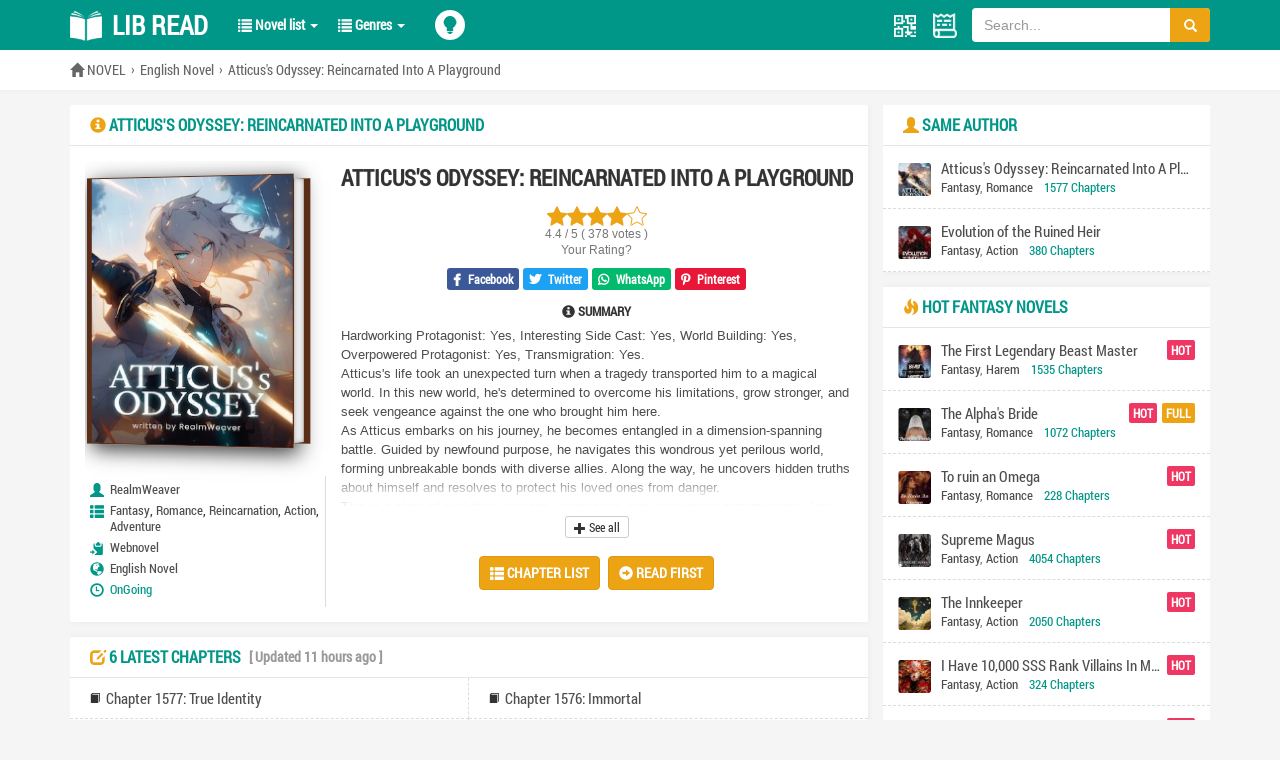

--- FILE ---
content_type: text/html; charset=utf-8
request_url: https://libread.com/libread/atticuss-odyssey-reincarnated-into-a-playground-8997
body_size: 30669
content:
<!DOCTYPE html>
<html lang="en-US">
<head>
    <meta charset="UTF-8">
    <title>Atticus's Odyssey: Reincarnated Into A Playground | Lib Read</title>
    <meta name="description" content="Read Atticus's Odyssey: Reincarnated Into A Playground novel online free...Atticus's Odyssey: Reincarnated Into A Playground is genre Fantasy novel by author RealmWeaver. ">
    <meta name="image" content="https://libread.com/files/article/image/3/3813/3813s.jpg">
    <meta name="keywords" content="Atticus's Odyssey: Reincarnated Into A Playground, Atticus's Odyssey: Reincarnated Into A Playground latest chapter, Atticus's Odyssey: Reincarnated Into A Playground full chapter, novel updates, author RealmWeaver">
    <meta property="og:site_name" content="libread.com"/>
    <meta property="og:type" content="website" />
    <meta property="og:title" content="Atticus's Odyssey: Reincarnated Into A Playground">
    <meta property="og:image" content="https://libread.com/files/article/image/3/3813/3813s.jpg">
    <meta property="og:url" content="https://libread.com/libread/atticuss-odyssey-reincarnated-into-a-playground-8997">
    <meta property="og:description" content="Atticus's Odyssey: Reincarnated Into A Playground - Hardworking Protagonist: Yes, Interesting Side Cast: Yes, World Building: Yes, Overpowered Protagonist: Yes, Transmigration: Yes. Atticus's life took an unexpected turn when a tragedy transported him ">
    <meta property="og:novel:category" content="English Novel">
    <meta property="og:novel:genre" content="Fantasy, Romance, Reincarnation, Action, Adventure">
    <meta property="og:novel:author" content="RealmWeaver">
    <meta property="og:novel:author_link" content="https://libread.com/author/RealmWeaver">
    <meta property="og:novel:novel_name" content="Atticus's Odyssey: Reincarnated Into A Playground">
    <meta property="og:novel:read_url" content="https://libread.com/libread/atticuss-odyssey-reincarnated-into-a-playground-8997/chapter-01">
    <meta property="og:novel:status" content="OnGoing">
    <meta property="og:novel:update_time" content="2026-01-26 03:33:26">
    <meta property="og:novel:lastest_chapter_name" content="Chapter 1577: True Identity">
    <meta property="og:novel:lastest_chapter_url" content="https://libread.com/libread/atticuss-odyssey-reincarnated-into-a-playground-8997/chapter-01577">
    <link rel="stylesheet" href="https://cdnjs.cloudflare.com/ajax/libs/font-awesome/6.1.1/css/all.min.css">
    <meta name='viewport' content='width=device-width, initial-scale=1.0, maximum-scale=1.0' />
    <meta name="robots" content="index,follow" />
    <meta http-equiv="Content-Type" content="text/html; charset=UTF-8" />
    <meta http-equiv="X-UA-Compatible" content="ie=edge,chrome=1">
    <link rel="shortcut icon" type="image/x-icon" href="/static/libread/favicon.ico" media="screen">
    <link rel="preload" href="/static/libread/fonts/RobotoCondensed-Regular.woff" as="font" crossorigin="anonymous">
    <link rel="preload" href="/static/libread/fonts/glyphicons-halflings-regular.woff2" as="font" crossorigin="anonymous">
    <link rel="stylesheet" href="/static/libread/css/style.css?v=1.25" />
    <link rel="stylesheet" href="/static/libread/css/font.css?v=1.1">
    <script src="/static/libread/js/jquery.js?v=1.1"></script>
    <script src="/static/libread/js/lib.js"></script>
    <script async data-cfasync="false" src="https://cdn.pubfuture-ad.com/v2/unit/pt.js" type="text/javascript"></script>
</head>

<body class="">
    <div class="header">
        <div class="head">
            <div class="wp">
                <div class="head-pc">
                    <div class="logo">
                        <a href="/" alt="Read Novels Online For Free" title="Read Novels Online For Free"><img src="/static/libread/images/logo.png" width="32" height="32" alt="Read Novels Online For Free" title="Read Novels Online For Free">Lib Read</a>
                    </div>
                    <ul class="ul-nav">
                        <li>
                            <a href="javascript:;" class="v1">
                                <span class="glyphicon glyphicon-list"></span>
                                Novel list
                                <div class="caret"></div>
                            </a>
                            <div class="m-dl">
                                <dl class="d1">
                                    <dd><a href="/library"><span class="glyphicon glyphicon-bookmark"></span>Your Reading Novels</a></dd>
                                    <dd><a href="/sort/latest-novels"><span class="glyphicon glyphicon-edit"></span>Latest Novels</a></dd>
                                    <dd><a href="/sort/latest-release"><span class="glyphicon glyphicon-refresh"></span>Latest Release</a></dd>
                                    <dd><a href="/sort/most-popular"><span class="glyphicon glyphicon-fire"></span>Most Popular</a></dd>
                                    <dd><a href="/sort/completed-novels"><span class="glyphicon glyphicon-check"></span>Completed Novels</a></dd>
                                </dl>
                                
                            </div>
                        </li>
                        <li>
                            <a href="javascript:;" class="v1">
                                <span class="glyphicon glyphicon-list"></span>
                                Genres
                                <div class="caret"></div>
                            </a>
                            <div class="m-dl m-dl-1">
                                <dl class="d2">
                                    <dd><a href="/genre/Action" class="a1">Action</a></dd>
                                    <dd><a href="/genre/Adult">Adult</a></dd>
                                    <dd><a href="/genre/Adventure">Adventure</a></dd>
                                    <dd><a href="/genre/Comedy">Comedy</a></dd>
                                    <dd><a href="/genre/Drama">Drama</a></dd>
                                    <dd><a href="/genre/Eastern">Eastern</a></dd>
                                    <dd><a href="/genre/Ecchi">Ecchi</a></dd>
                                    <dd><a href="/genre/Fantasy">Fantasy</a></dd>
                                    <dd><a href="/genre/Game" class="a2">Game</a></dd>
                                </dl>
                                <dl class="d2">
                                    <dd><a href="/genre/Gender+Bender">Gender Bender</a></dd>
                                    <dd><a href="/genre/Harem">Harem</a></dd>
                                    <dd><a href="/genre/Historical">Historical</a></dd>
                                    <dd><a href="/genre/Horror">Horror</a></dd>
                                    <dd><a href="/genre/Josei">Josei</a></dd>
                                    <dd><a href="/genre/Martial+Arts" class="a3">Martial Arts</a></dd>
                                    <dd><a href="/genre/Mature">Mature</a></dd>
                                    <dd><a href="/genre/Mecha">Mecha</a></dd>
                                    <dd><a href="/genre/Mystery">Mystery</a></dd>
                                </dl>
                                <dl class="d2">
                                    <dd><a href="/genre/Psychological">Psychological</a></dd>
                                    <dd><a href="/genre/Reincarnation">Reincarnation</a></dd>
                                    <dd><a href="/genre/Romance" class="a4">Romance</a></dd>
                                    <dd><a href="/genre/School+Life">School Life</a></dd>
                                    <dd><a href="/genre/Sci-fi">Sci-fi</a></dd>
                                    <dd><a href="/genre/Seinen">Seinen</a></dd>
                                    <dd><a href="/genre/Shoujo">Shoujo</a></dd>
                                    <dd><a href="/genre/Shounen+Ai">Shounen Ai</a></dd>
                                    <dd><a href="/genre/Shounen">Shounen</a></dd>
                                </dl>
                                <dl class="d2">
                                    <dd><a href="/genre/Slice+of+Life">Slice of Life</a></dd>
                                    <dd><a href="/genre/Smut">Smut</a></dd>
                                    <dd><a href="/genre/Sports">Sports</a></dd>
                                    <dd><a href="/genre/Supernatural" class="a5">Supernatural</a></dd>
                                    <dd><a href="/genre/Tragedy">Tragedy</a></dd>
                                    <dd><a href="/genre/Wuxia">Wuxia</a></dd>
                                    <dd><a href="/genre/Xianxia">Xianxia</a></dd>
                                    <dd><a href="/genre/Xuanhuan">Xuanhuan</a></dd>
                                    <dd><a href="/genre/Yaoi">Yaoi</a></dd>
                                </dl>
                            </div>
                        </li>
                        <script>
                        $('.ul-nav li').click(function(e) {
					        e.stopPropagation();
					        $(this).siblings().find('.m-dl').stop().hide();
					        $(this).find('.m-dl').stop().toggle();
					    })
					    $("body").click(function() {
					        $('.ul-nav li').find('.m-dl').stop().slideUp();
					    });
		                </script>
                    </ul>
                    <div class="light-switch on">
                    </div>
                    <div class="hdr">
                        <a href="javascript:;" class="share-qr js-qr">
                          <i class="glyphicon glyphicon-qrcode"></i>
                          <div class="hv-img">
                          </div>
                        </a>
                        <a href="/library" class="reading" title="Your Reading Novels"></a>
                        <div class="soBox">
					        <form action="/search" method="post" class="inp" id="form">
                            <input type="text" class="inp" id="searchkey" name="searchkey" placeholder="Search...">
                            <button type="submit" class="btn">
                                <span class="glyphicon glyphicon-search"></span>
                            </button>
                            </form>
                        </div>
                    </div>
                    <div class="nav-m">
                        <div class="light-switch on">
                        </div>
                        <a href="/library" class="reading" title="Your Reading Novels"></a>
                        <span class="menuBtn"></span>
                    </div>
                </div>
                <script>
                var thisURL = document.URL;
                var tit = document.title
                var img =  "<img src='https://quickchart.io/qr?text=" + thisURL + "&size=180&dark=000000'  alt='" + tit + "' />"; 
                 $('.hv-img').append( img );  

                $('.share-qr').click(function (e) { 
                  e.stopPropagation();
                  $(this).find('.hv-img').stop().slideToggle();
                });
                $('body').click(function (e) { 
                  $('.hv-img').stop().slideUp();
                });
                $('.menuBtn').append('<b></b><b></b><b></b>');
			    $('.menuBtn').click(function(event) {
			        $(this).toggleClass('open');
			        $('.head-m').stop().slideToggle();
			    });
			    </script>
            </div>
            <div class="head-m">
                <ul class="ul-nav TAB_CLICK" id=".m-taber">
                    <li>
                        <a href="javascript:;" class="v1">
                            <span class="glyphicon glyphicon-list"></span>
                            Novel list
                            <div class="caret"></div>
                        </a>
                    </li>
                    <li>
                        <a href="javascript:;" class="v1">
                            <span class="glyphicon glyphicon-list"></span>
                            Genres
                            <div class="caret"></div>
                        </a>
                    </li>
                </ul>
                <div class="m-taber">
                    <div class="m-dl">
                        <dl class="d1">
                            <dd><a href="/library"><span class="glyphicon glyphicon-bookmark"></span>Your Reading Novels</a></dd>
                            <dd><a href="/sort/latest-novels"><span class="glyphicon glyphicon-edit"></span>Latest Novels</a></dd>
                            <dd><a href="/sort/latest-release-novels"><span class="glyphicon glyphicon-refresh"></span>Latest Release</a></dd>
                            <dd><a href="/sort/most-popular-novels"><span class="glyphicon glyphicon-fire"></span>Most Popular</a></dd>
                            <dd><a href="/sort/completed-novels"><span class="glyphicon glyphicon-check"></span>Completed Novels</a></dd>
                        </dl>
                    </div>
                </div>
                <div class="m-taber">
                    <div class="m-dl m-dl-1">
                        <dl class="d2">
                            <dd><a href="/genre/Action" class="a1">Action</a></dd>
                            <dd><a href="/genre/Adult">Adult</a></dd>
                            <dd><a href="/genre/Adventure">Adventure</a></dd>
                            <dd><a href="/genre/Comedy">Comedy</a></dd>
                            <dd><a href="/genre/Drama">Drama</a></dd>
                            <dd><a href="/genre/Eastern">Eastern</a></dd>
                            <dd><a href="/genre/Ecchi">Ecchi</a></dd>
                            <dd><a href="/genre/Fantasy">Fantasy</a></dd>
                            <dd><a href="/genre/Game" class="a2">Game</a></dd>
                            <dd><a href="/genre/Gender+Bender">Gender Bender</a></dd>
                            <dd><a href="/genre/Harem">Harem</a></dd>
                            <dd><a href="/genre/Historical">Historical</a></dd>
                            <dd><a href="/genre/Horror">Horror</a></dd>
                            <dd><a href="/genre/Josei">Josei</a></dd>
                            <dd><a href="/genre/Martial+Arts" class="a3">Martial Arts</a></dd>
                            <dd><a href="/genre/Mature">Mature</a></dd>
                            <dd><a href="/genre/Mecha">Mecha</a></dd>
                            <dd><a href="/genre/Mystery">Mystery</a></dd>
                            <dd><a href="/genre/Psychological">Psychological</a></dd>
                            <dd><a href="/genre/Reincarnation">Reincarnation</a></dd>
                            <dd><a href="/genre/Romance" class="a4">Romance</a></dd>
                            <dd><a href="/genre/School+Life">School Life</a></dd>
                            <dd><a href="/genre/Sci-fi">Sci-fi</a></dd>
                            <dd><a href="/genre/Seinen">Seinen</a></dd>
                            <dd><a href="/genre/Shoujo">Shoujo</a></dd>
                            <dd><a href="/genre/Shounen+Ai">Shounen Ai</a></dd>
                            <dd><a href="/genre/Shounen">Shounen</a></dd>
                            <dd><a href="/genre/Slice+of+Life">Slice of Life</a></dd>
                            <dd><a href="/genre/Smut">Smut</a></dd>
                            <dd><a href="/genre/Sports">Sports</a></dd>
                            <dd><a href="/genre/Supernatural" class="a5">Supernatural</a></dd>
                            <dd><a href="/genre/Tragedy">Tragedy</a></dd>
                            <dd><a href="/genre/Wuxia">Wuxia</a></dd>
                            <dd><a href="/genre/Xianxia">Xianxia</a></dd>
                            <dd><a href="/genre/Xuanhuan">Xuanhuan</a></dd>
                            <dd><a href="/genre/Yaoi">Yaoi</a></dd>
                        </dl>
                    </div>
                </div>
                <div class="soBox">
					        <form action="/search" method="post" class="inp" id="m_form">
                            <input type="text" class="inp" id="m_searchkey" name="searchkey" placeholder="Search...">
                            <button type="submit" class="btn">
                                <span class="glyphicon glyphicon-search"></span>
                            </button>
                            </form>
                </div>
            </div>
        </div>
         <div class="cur cur-1">
            <div class="wp">
                <a href="/" class="home" title="Read Novels Online For Free"><span class="glyphicon glyphicon-home"></span> NOVEL</a>
                <i></i>
                <a href="/sort/latest-release/english-novel" title="English Novel">English Novel</a>
                <i></i>
                <a href="/libread/atticuss-odyssey-reincarnated-into-a-playground-8997" title="Atticus's Odyssey: Reincarnated Into A Playground">Atticus's Odyssey: Reincarnated Into A Playground</a>
            </div>
        </div>
    </div>
    <div class="main">
        <div class="wp">
            <div class="row-box">
                <div class="col-content">
                    <div class="m-info">
                        <div class="g-tit">
                            <h3 class="tit"><span class="glyphicon glyphicon-info-sign"></span> Atticus's Odyssey: Reincarnated Into A Playground</h3>
                        </div>
                        <div class="m-book1">
                            <div class="bg" style="background:url(/files/article/image/3/3813/3813s.jpg) center no-repeat;background-size:cover"></div>
                            <div class="m-imgtxt">
                                <div class="pic">
                                    <img src="/files/article/image/3/3813/3813s.jpg" alt="Atticus's Odyssey: Reincarnated Into A Playground" title="Atticus's Odyssey: Reincarnated Into A Playground">
                                </div>
                                <div class="txt">
                                                                        <div class="item">
                                        <span class="glyphicon glyphicon-user" title="Author"></span>
                                        <div class="right"><a href="/author/RealmWeaver" class="a1" title="RealmWeaver">RealmWeaver</a></div>
                                    </div>
                                    <div class="item">
                                        <span class="glyphicon glyphicon-th-list" title="Genre"></span>
                                        <div class="right">
                                        	<a href="/genre/Fantasy" class="a1" title="Fantasy Novels">Fantasy</a>, <a href="/genre/Romance" class="a1" title="Romance Novels">Romance</a>, <a href="/genre/Reincarnation" class="a1" title="Reincarnation Novels">Reincarnation</a>, <a href="/genre/Action" class="a1" title="Action Novels">Action</a>, <a href="/genre/Adventure" class="a1" title="Adventure Novels">Adventure</a>                                        	</div>
                                    </div>
                                                                        <div class="item">
                                        <span class="glyphicon glyphicon-copy" title="Source"></span>
                                        <div class="right">
                                            <span class="s1"><a href="https://noveleast.com" class="a1" title="Webnovel">Webnovel</a></span>
                                        </div>
                                    </div>
                        			                                    <div class="item">
                                        <span class="glyphicon glyphicon-globe" title="Original Language"></span>
                                        <div class="right">
                                            <span class="s1"><a href="/sort/latest-release/english-novel" class="a1" title="English Novel">English Novel</a></span>
                                        </div>
                                    </div>
                                    <div class="item">
                                        <span class="glyphicon glyphicon-time" title="Status"></span>
                                        <div class="right">
                                                                                        <span class="s1 s2"><a href="/sort/latest-release-novel" title="Latest Release Novels">OnGoing</a></span>
                                                                                    </div>
                                    </div>
                                </div>
                            </div>
                            <div class="m-desc">
                                <h1 class="tit">Atticus's Odyssey: Reincarnated Into A Playground</h1>
                                <div class="score">
                                    <div class="stars-section">
                                        <li title="Nothing to say..."></li>
                                        <li title="What the hell is this ?!"></li>
                                        <li title="Not Bad"></li>
                                        <li title="Good"></li>
                                        <li title="Wonderful"></li>
                                    </div>
                                    <p class="vote">4.4 / 5 ( 378 votes )</p>
                                </div>
                                <div class="share">
                                    <a href="https://www.facebook.com/sharer/sharer.php?u=https://libread.com/libread/atticuss-odyssey-reincarnated-into-a-playground-8997&amp;t=Atticus's Odyssey: Reincarnated Into A Playground" target="_blank" class="fb">
                                        <i class="fab fa-facebook-f"></i>
                                        <span>Facebook</span>
                                    </a>
                                    <a href="https://www.twitter.com/intent/tweet?url=https://libread.com/libread/atticuss-odyssey-reincarnated-into-a-playground-8997&amp;text=Atticus's Odyssey: Reincarnated Into A Playground" target="_blank" class="twt">
                                        <i class="fab fa-twitter"></i>
                                        <span>Twitter</span>
                                    </a>
                                    <a href="whatsapp://send?text=Atticus's Odyssey: Reincarnated Into A Playground https://libread.com/libread/atticuss-odyssey-reincarnated-into-a-playground-8997" target="_blank" class="wa">
                                        <i class="fab fa-whatsapp"></i>
                                        <span>WhatsApp</span>
                                    </a>
                                    <a href="https://pinterest.com/pin/create/button/?url=https://libread.com/libread/atticuss-odyssey-reincarnated-into-a-playground-8997&amp;media=/files/article/image/3/3813/3813s.jpg&amp;description=Atticus's Odyssey: Reincarnated Into A Playground" target="_blank" class="pntrs">
                                        <i class="fab fa-pinterest-p"></i>
                                        <span>Pinterest</span>
                                    </a>
                                </div>
                                <h4 class="abstract"><span class="glyphicon glyphicon-info-sign"></span> SUMMARY</h4>
                                <div class="txt">
                                	<div class="inner">
                                    <p>Hardworking Protagonist: Yes, Interesting Side Cast: Yes, World Building: Yes, Overpowered Protagonist: Yes, Transmigration: Yes.</p><p>Atticus's life took an unexpected turn when a tragedy transported him to a magical world. In this new world, he's determined to overcome his limitations, grow stronger, and seek vengeance against the one who brought him here.</p><p>As Atticus embarks on his journey, he becomes entangled in a dimension-spanning battle. Guided by newfound purpose, he navigates this wondrous yet perilous world, forming unbreakable bonds with diverse allies. Along the way, he uncovers hidden truths about himself and resolves to protect his loved ones from danger.</p><p>This is a story of evolution, courage, vengeance, and unwavering determination. Join Atticus as he evolves from an ordinary individual into a formidable force, journeying through valor and sacrifice to save a realm on the brink of chaos. With each step, Atticus discovers the depths of his potential.</p><p>A/N</p><p>1. There's no harem.</p><p>2. The MC cares only about himself and his family. He doesn't mind crossing the line if it means he can keep himself and his family safe.</p><p>3. He has an extremely vengeful personality. Regardless of the reason or what you're going through, he doesn't care. What matters is that you hurt him, and that's all he needs.</p><p>4. There will be no 'hiding of strength.' He'll be cautious about what he shows, but he won't lose if he can help it.</p><p>5. The MC works hard for his strength; don't be fooled by the system tag.</p><p>6. Lastly, if you have any semblance of liking for this novel, give me your everything, hahaha. Just kidding, please give me power stones and drop reviews. Thank you!</p>                                </div>
                            </div>
                                <div class="showheight">
                                    <div class="btn-more">
                                        <a href="javascript:;" class="more js-show"><span class="glyphicon glyphicon-plus"></span> See all</a>
                                        <a href="javascript:;" class="more hide js-hide"><span class="glyphicon glyphicon-minus"></span> Hide</a>
                                    </div>
                                </div>   
                                <div class="btn">
                                    <a href="javascript:;" class="js-link" data-id="#link1" title="Atticus's Odyssey: Reincarnated Into A Playground Chapter list"><span class="glyphicon glyphicon-th-list"></span> Chapter list</a>
                                    <a href="/libread/atticuss-odyssey-reincarnated-into-a-playground-8997/chapter-01" title="Read Atticus's Odyssey: Reincarnated Into A Playground Online Free"><span class="glyphicon glyphicon-circle-arrow-right"></span> Read first</a>
                                </div>
                            </div>
                        </div>
                    </div>
                    <div class="m-newest1">
                        <div class="g-tit">
                            <h3 class="tit"><span class="glyphicon glyphicon-edit"></span> 6 Latest Chapters<span class="lastupdate">[ Updated 11 hours ago ]</span></h3>
                        </div>
                        <ul class="ul-list5">
                        	                            <li><span class="glyphicon glyphicon-book right-5"></span><a href="/libread/atticuss-odyssey-reincarnated-into-a-playground-8997/chapter-01577" title="Chapter 1577: True Identity" class="con">Chapter 1577: True Identity</a></li>
                                                        <li><span class="glyphicon glyphicon-book right-5"></span><a href="/libread/atticuss-odyssey-reincarnated-into-a-playground-8997/chapter-01576" title="Chapter 1576: Immortal" class="con">Chapter 1576: Immortal</a></li>
                                                        <li><span class="glyphicon glyphicon-book right-5"></span><a href="/libread/atticuss-odyssey-reincarnated-into-a-playground-8997/chapter-01575" title="Chapter 1575: Hope" class="con">Chapter 1575: Hope</a></li>
                                                        <li><span class="glyphicon glyphicon-book right-5"></span><a href="/libread/atticuss-odyssey-reincarnated-into-a-playground-8997/chapter-01574" title="Chapter 1574: Enemies" class="con">Chapter 1574: Enemies</a></li>
                                                        <li><span class="glyphicon glyphicon-book right-5"></span><a href="/libread/atticuss-odyssey-reincarnated-into-a-playground-8997/chapter-01573" title="Chapter 1573: Gloomy" class="con">Chapter 1573: Gloomy</a></li>
                                                        <li><span class="glyphicon glyphicon-book right-5"></span><a href="/libread/atticuss-odyssey-reincarnated-into-a-playground-8997/chapter-01572" title="Chapter 1572: Eye" class="con">Chapter 1572: Eye</a></li>
                                                    </ul>
                    </div>
                    <div class="m-newest2">
                        <div class="g-tit" id="link1">
                            <h3 class="tit"><span class="glyphicon glyphicon-list"></span> Chapter List</h3>
                        </div>
   
                            <ul class="ul-list5" id="idData">
                                                                            <li><span class="glyphicon glyphicon-book right-5"></span><a href="/libread/atticuss-odyssey-reincarnated-into-a-playground-8997/chapter-01" title="Chapter 1: Prologue" class="con">Chapter 1: Prologue</a></li>
                                                                                                    <li><span class="glyphicon glyphicon-book right-5"></span><a href="/libread/atticuss-odyssey-reincarnated-into-a-playground-8997/chapter-02" title="Chapter 2: Atticus" class="con">Chapter 2: Atticus</a></li>
                                                                                                    <li><span class="glyphicon glyphicon-book right-5"></span><a href="/libread/atticuss-odyssey-reincarnated-into-a-playground-8997/chapter-03" title="Chapter 3: Rebirth" class="con">Chapter 3: Rebirth</a></li>
                                                                                                    <li><span class="glyphicon glyphicon-book right-5"></span><a href="/libread/atticuss-odyssey-reincarnated-into-a-playground-8997/chapter-04" title="Chapter 4: Growing up" class="con">Chapter 4: Growing up</a></li>
                                                                                                    <li><span class="glyphicon glyphicon-book right-5"></span><a href="/libread/atticuss-odyssey-reincarnated-into-a-playground-8997/chapter-05" title="Chapter 5: Avalon Ravenstein" class="con">Chapter 5: Avalon Ravenstein</a></li>
                                                                                                    <li><span class="glyphicon glyphicon-book right-5"></span><a href="/libread/atticuss-odyssey-reincarnated-into-a-playground-8997/chapter-06" title="Chapter 6: Awakening" class="con">Chapter 6: Awakening</a></li>
                                                                                                    <li><span class="glyphicon glyphicon-book right-5"></span><a href="/libread/atticuss-odyssey-reincarnated-into-a-playground-8997/chapter-07" title="Chapter 7: Getting stronger" class="con">Chapter 7: Getting stronger</a></li>
                                                                                                    <li><span class="glyphicon glyphicon-book right-5"></span><a href="/libread/atticuss-odyssey-reincarnated-into-a-playground-8997/chapter-08" title="Chapter 8 - 5 years" class="con">Chapter 8 - 5 years</a></li>
                                                                                                    <li><span class="glyphicon glyphicon-book right-5"></span><a href="/libread/atticuss-odyssey-reincarnated-into-a-playground-8997/chapter-09" title="Chapter 9: Lesson" class="con">Chapter 9: Lesson</a></li>
                                                                                                    <li><span class="glyphicon glyphicon-book right-5"></span><a href="/libread/atticuss-odyssey-reincarnated-into-a-playground-8997/chapter-010" title="Chapter 10: Dinner" class="con">Chapter 10: Dinner</a></li>
                                                                                                    <li><span class="glyphicon glyphicon-book right-5"></span><a href="/libread/atticuss-odyssey-reincarnated-into-a-playground-8997/chapter-011" title="Chapter 11: Ariel Ravenstein" class="con">Chapter 11: Ariel Ravenstein</a></li>
                                                                                                    <li><span class="glyphicon glyphicon-book right-5"></span><a href="/libread/atticuss-odyssey-reincarnated-into-a-playground-8997/chapter-012" title="Chapter 12: Domain" class="con">Chapter 12: Domain</a></li>
                                                                                                    <li><span class="glyphicon glyphicon-book right-5"></span><a href="/libread/atticuss-odyssey-reincarnated-into-a-playground-8997/chapter-013" title="Chapter 13: Ariel Ravenstein’s death" class="con">Chapter 13: Ariel Ravenstein’s death</a></li>
                                                                                                    <li><span class="glyphicon glyphicon-book right-5"></span><a href="/libread/atticuss-odyssey-reincarnated-into-a-playground-8997/chapter-014" title="Chapter 14: Resolve" class="con">Chapter 14: Resolve</a></li>
                                                                                                    <li><span class="glyphicon glyphicon-book right-5"></span><a href="/libread/atticuss-odyssey-reincarnated-into-a-playground-8997/chapter-015" title="Chapter 15: Magnus Ravenstein" class="con">Chapter 15: Magnus Ravenstein</a></li>
                                                                                                    <li><span class="glyphicon glyphicon-book right-5"></span><a href="/libread/atticuss-odyssey-reincarnated-into-a-playground-8997/chapter-016" title="Chapter 16: Undercurrent" class="con">Chapter 16: Undercurrent</a></li>
                                                                                                    <li><span class="glyphicon glyphicon-book right-5"></span><a href="/libread/atticuss-odyssey-reincarnated-into-a-playground-8997/chapter-017" title="Chapter 17: Funeral" class="con">Chapter 17: Funeral</a></li>
                                                                                                    <li><span class="glyphicon glyphicon-book right-5"></span><a href="/libread/atticuss-odyssey-reincarnated-into-a-playground-8997/chapter-018" title="Chapter 18: Family meeting" class="con">Chapter 18: Family meeting</a></li>
                                                                                                    <li><span class="glyphicon glyphicon-book right-5"></span><a href="/libread/atticuss-odyssey-reincarnated-into-a-playground-8997/chapter-019" title="Chapter 19: Speech" class="con">Chapter 19: Speech</a></li>
                                                                                                    <li><span class="glyphicon glyphicon-book right-5"></span><a href="/libread/atticuss-odyssey-reincarnated-into-a-playground-8997/chapter-020" title="Chapter 20: News" class="con">Chapter 20: News</a></li>
                                                                                                    <li><span class="glyphicon glyphicon-book right-5"></span><a href="/libread/atticuss-odyssey-reincarnated-into-a-playground-8997/chapter-021" title="Chapter 21: Master" class="con">Chapter 21: Master</a></li>
                                                                                                    <li><span class="glyphicon glyphicon-book right-5"></span><a href="/libread/atticuss-odyssey-reincarnated-into-a-playground-8997/chapter-022" title="Chapter 22: Hellish Training" class="con">Chapter 22: Hellish Training</a></li>
                                                                                                    <li><span class="glyphicon glyphicon-book right-5"></span><a href="/libread/atticuss-odyssey-reincarnated-into-a-playground-8997/chapter-023" title="Chapter 23: Magic System" class="con">Chapter 23: Magic System</a></li>
                                                                                                    <li><span class="glyphicon glyphicon-book right-5"></span><a href="/libread/atticuss-odyssey-reincarnated-into-a-playground-8997/chapter-024" title="Chapter 24: After 2 years" class="con">Chapter 24: After 2 years</a></li>
                                                                                                    <li><span class="glyphicon glyphicon-book right-5"></span><a href="/libread/atticuss-odyssey-reincarnated-into-a-playground-8997/chapter-025" title="Chapter 25: Breakthrough" class="con">Chapter 25: Breakthrough</a></li>
                                                                                                    <li><span class="glyphicon glyphicon-book right-5"></span><a href="/libread/atticuss-odyssey-reincarnated-into-a-playground-8997/chapter-026" title="Chapter 26: Going out" class="con">Chapter 26: Going out</a></li>
                                                                                                    <li><span class="glyphicon glyphicon-book right-5"></span><a href="/libread/atticuss-odyssey-reincarnated-into-a-playground-8997/chapter-027" title="Chapter 27: The Human Domain" class="con">Chapter 27: The Human Domain</a></li>
                                                                                                    <li><span class="glyphicon glyphicon-book right-5"></span><a href="/libread/atticuss-odyssey-reincarnated-into-a-playground-8997/chapter-028" title="Chapter 28: Arcade" class="con">Chapter 28: Arcade</a></li>
                                                                                                    <li><span class="glyphicon glyphicon-book right-5"></span><a href="/libread/atticuss-odyssey-reincarnated-into-a-playground-8997/chapter-029" title="Chapter 29: Incident" class="con">Chapter 29: Incident</a></li>
                                                                                                    <li><span class="glyphicon glyphicon-book right-5"></span><a href="/libread/atticuss-odyssey-reincarnated-into-a-playground-8997/chapter-030" title="Chapter 30: Meeting Magnus" class="con">Chapter 30: Meeting Magnus</a></li>
                                                                                                    <li><span class="glyphicon glyphicon-book right-5"></span><a href="/libread/atticuss-odyssey-reincarnated-into-a-playground-8997/chapter-031" title="Chapter 31: Ice Witch" class="con">Chapter 31: Ice Witch</a></li>
                                                                                                    <li><span class="glyphicon glyphicon-book right-5"></span><a href="/libread/atticuss-odyssey-reincarnated-into-a-playground-8997/chapter-032" title="Chapter 32: Bloodline" class="con">Chapter 32: Bloodline</a></li>
                                                                                                    <li><span class="glyphicon glyphicon-book right-5"></span><a href="/libread/atticuss-odyssey-reincarnated-into-a-playground-8997/chapter-033" title="Chapter 33: Training" class="con">Chapter 33: Training</a></li>
                                                                                                    <li><span class="glyphicon glyphicon-book right-5"></span><a href="/libread/atticuss-odyssey-reincarnated-into-a-playground-8997/chapter-034" title="Chapter 34: Visit" class="con">Chapter 34: Visit</a></li>
                                                                                                    <li><span class="glyphicon glyphicon-book right-5"></span><a href="/libread/atticuss-odyssey-reincarnated-into-a-playground-8997/chapter-035" title="Chapter 35: Spar" class="con">Chapter 35: Spar</a></li>
                                                                                                    <li><span class="glyphicon glyphicon-book right-5"></span><a href="/libread/atticuss-odyssey-reincarnated-into-a-playground-8997/chapter-036" title="Chapter 36: Fighting" class="con">Chapter 36: Fighting</a></li>
                                                                                                    <li><span class="glyphicon glyphicon-book right-5"></span><a href="/libread/atticuss-odyssey-reincarnated-into-a-playground-8997/chapter-037" title="Chapter 37 - 9 Years Old" class="con">Chapter 37 - 9 Years Old</a></li>
                                                                                                    <li><span class="glyphicon glyphicon-book right-5"></span><a href="/libread/atticuss-odyssey-reincarnated-into-a-playground-8997/chapter-038" title="Chapter 38: Treasure" class="con">Chapter 38: Treasure</a></li>
                                                                                                    <li><span class="glyphicon glyphicon-book right-5"></span><a href="/libread/atticuss-odyssey-reincarnated-into-a-playground-8997/chapter-039" title="Chapter 39: The Katana" class="con">Chapter 39: The Katana</a></li>
                                                                                                    <li><span class="glyphicon glyphicon-book right-5"></span><a href="/libread/atticuss-odyssey-reincarnated-into-a-playground-8997/chapter-040" title="Chapter 40: Perception" class="con">Chapter 40: Perception</a></li>
                                                                                                    <li><span class="glyphicon glyphicon-book right-5"></span><a href="/libread/atticuss-odyssey-reincarnated-into-a-playground-8997/chapter-041" title="Chapter 41: Caldor" class="con">Chapter 41: Caldor</a></li>
                                                                                                    <li><span class="glyphicon glyphicon-book right-5"></span><a href="/libread/atticuss-odyssey-reincarnated-into-a-playground-8997/chapter-042" title="Chapter 42: Raven Camp" class="con">Chapter 42: Raven Camp</a></li>
                                                                                                    <li><span class="glyphicon glyphicon-book right-5"></span><a href="/libread/atticuss-odyssey-reincarnated-into-a-playground-8997/chapter-043" title="Chapter 43: Test" class="con">Chapter 43: Test</a></li>
                                                                                                    <li><span class="glyphicon glyphicon-book right-5"></span><a href="/libread/atticuss-odyssey-reincarnated-into-a-playground-8997/chapter-044" title="Chapter 44: Speed" class="con">Chapter 44: Speed</a></li>
                                                                                                    <li><span class="glyphicon glyphicon-book right-5"></span><a href="/libread/atticuss-odyssey-reincarnated-into-a-playground-8997/chapter-045" title="Chapter 45: Rules" class="con">Chapter 45: Rules</a></li>
                                                                                                    <li><span class="glyphicon glyphicon-book right-5"></span><a href="/libread/atticuss-odyssey-reincarnated-into-a-playground-8997/chapter-046" title="Chapter 46: Training" class="con">Chapter 46: Training</a></li>
                                                                                                    <li><span class="glyphicon glyphicon-book right-5"></span><a href="/libread/atticuss-odyssey-reincarnated-into-a-playground-8997/chapter-047" title="Chapter 47: Reverse scale" class="con">Chapter 47: Reverse scale</a></li>
                                                                                                    <li><span class="glyphicon glyphicon-book right-5"></span><a href="/libread/atticuss-odyssey-reincarnated-into-a-playground-8997/chapter-048" title="Chapter 48: Library" class="con">Chapter 48: Library</a></li>
                                                                                                    <li><span class="glyphicon glyphicon-book right-5"></span><a href="/libread/atticuss-odyssey-reincarnated-into-a-playground-8997/chapter-049" title="Chapter 49 Thorough" class="con">Chapter 49 Thorough</a></li>
                                                                                                    <li><span class="glyphicon glyphicon-book right-5"></span><a href="/libread/atticuss-odyssey-reincarnated-into-a-playground-8997/chapter-050" title="Chapter 50 Beast division" class="con">Chapter 50 Beast division</a></li>
                                                                                                    <li><span class="glyphicon glyphicon-book right-5"></span><a href="/libread/atticuss-odyssey-reincarnated-into-a-playground-8997/chapter-051" title="Chapter 51 Teammates" class="con">Chapter 51 Teammates</a></li>
                                                                                                    <li><span class="glyphicon glyphicon-book right-5"></span><a href="/libread/atticuss-odyssey-reincarnated-into-a-playground-8997/chapter-052" title="Chapter 52 Hunt" class="con">Chapter 52 Hunt</a></li>
                                                                                                    <li><span class="glyphicon glyphicon-book right-5"></span><a href="/libread/atticuss-odyssey-reincarnated-into-a-playground-8997/chapter-053" title="Chapter 53 Return" class="con">Chapter 53 Return</a></li>
                                                                                                    <li><span class="glyphicon glyphicon-book right-5"></span><a href="/libread/atticuss-odyssey-reincarnated-into-a-playground-8997/chapter-054" title="Chapter 54 One month" class="con">Chapter 54 One month</a></li>
                                                                                                    <li><span class="glyphicon glyphicon-book right-5"></span><a href="/libread/atticuss-odyssey-reincarnated-into-a-playground-8997/chapter-055" title="Chapter 55 Retreat" class="con">Chapter 55 Retreat</a></li>
                                                                                                    <li><span class="glyphicon glyphicon-book right-5"></span><a href="/libread/atticuss-odyssey-reincarnated-into-a-playground-8997/chapter-056" title="Chapter 56 Unchanging" class="con">Chapter 56 Unchanging</a></li>
                                                                                                    <li><span class="glyphicon glyphicon-book right-5"></span><a href="/libread/atticuss-odyssey-reincarnated-into-a-playground-8997/chapter-057" title="Chapter 57 Cruelty" class="con">Chapter 57 Cruelty</a></li>
                                                                                                    <li><span class="glyphicon glyphicon-book right-5"></span><a href="/libread/atticuss-odyssey-reincarnated-into-a-playground-8997/chapter-058" title="Chapter 58 Extra firm" class="con">Chapter 58 Extra firm</a></li>
                                                                                                    <li><span class="glyphicon glyphicon-book right-5"></span><a href="/libread/atticuss-odyssey-reincarnated-into-a-playground-8997/chapter-059" title="Chapter 59 New Training" class="con">Chapter 59 New Training</a></li>
                                                                                                    <li><span class="glyphicon glyphicon-book right-5"></span><a href="/libread/atticuss-odyssey-reincarnated-into-a-playground-8997/chapter-060" title="Chapter 60 [Bonus chapter]Pool" class="con">Chapter 60 [Bonus chapter]Pool</a></li>
                                                                                                    <li><span class="glyphicon glyphicon-book right-5"></span><a href="/libread/atticuss-odyssey-reincarnated-into-a-playground-8997/chapter-061" title="Chapter 61 End of Training" class="con">Chapter 61 End of Training</a></li>
                                                                                                    <li><span class="glyphicon glyphicon-book right-5"></span><a href="/libread/atticuss-odyssey-reincarnated-into-a-playground-8997/chapter-062" title="Chapter 62 Elemental Mimicry" class="con">Chapter 62 Elemental Mimicry</a></li>
                                                                                                    <li><span class="glyphicon glyphicon-book right-5"></span><a href="/libread/atticuss-odyssey-reincarnated-into-a-playground-8997/chapter-063" title="Chapter 63 New Art" class="con">Chapter 63 New Art</a></li>
                                                                                                    <li><span class="glyphicon glyphicon-book right-5"></span><a href="/libread/atticuss-odyssey-reincarnated-into-a-playground-8997/chapter-064" title="Chapter 64 Budding" class="con">Chapter 64 Budding</a></li>
                                                                                                    <li><span class="glyphicon glyphicon-book right-5"></span><a href="/libread/atticuss-odyssey-reincarnated-into-a-playground-8997/chapter-065" title="Chapter 65 Trying out the art" class="con">Chapter 65 Trying out the art</a></li>
                                                                                                    <li><span class="glyphicon glyphicon-book right-5"></span><a href="/libread/atticuss-odyssey-reincarnated-into-a-playground-8997/chapter-066" title="Chapter 66 Intermediate+" class="con">Chapter 66 Intermediate+</a></li>
                                                                                                    <li><span class="glyphicon glyphicon-book right-5"></span><a href="/libread/atticuss-odyssey-reincarnated-into-a-playground-8997/chapter-067" title="Chapter 67 They Mess With Me I Mess Them Up" class="con">Chapter 67 They Mess With Me I Mess Them Up</a></li>
                                                                                                    <li><span class="glyphicon glyphicon-book right-5"></span><a href="/libread/atticuss-odyssey-reincarnated-into-a-playground-8997/chapter-068" title="Chapter 68 Caution" class="con">Chapter 68 Caution</a></li>
                                                                                                    <li><span class="glyphicon glyphicon-book right-5"></span><a href="/libread/atticuss-odyssey-reincarnated-into-a-playground-8997/chapter-069" title="Chapter 69 Combat Challenges" class="con">Chapter 69 Combat Challenges</a></li>
                                                                                                    <li><span class="glyphicon glyphicon-book right-5"></span><a href="/libread/atticuss-odyssey-reincarnated-into-a-playground-8997/chapter-070" title="Chapter 70 Runesmith" class="con">Chapter 70 Runesmith</a></li>
                                                                                                    <li><span class="glyphicon glyphicon-book right-5"></span><a href="/libread/atticuss-odyssey-reincarnated-into-a-playground-8997/chapter-071" title="Chapter 71 Aria Vs Lucas" class="con">Chapter 71 Aria Vs Lucas</a></li>
                                                                                                    <li><span class="glyphicon glyphicon-book right-5"></span><a href="/libread/atticuss-odyssey-reincarnated-into-a-playground-8997/chapter-072" title="Chapter 72 Atticus Vs Aurora" class="con">Chapter 72 Atticus Vs Aurora</a></li>
                                                                                                    <li><span class="glyphicon glyphicon-book right-5"></span><a href="/libread/atticuss-odyssey-reincarnated-into-a-playground-8997/chapter-073" title="Chapter 73 Battles" class="con">Chapter 73 Battles</a></li>
                                                                                                    <li><span class="glyphicon glyphicon-book right-5"></span><a href="/libread/atticuss-odyssey-reincarnated-into-a-playground-8997/chapter-074" title="Chapter 74 Silent Beauty" class="con">Chapter 74 Silent Beauty</a></li>
                                                                                                    <li><span class="glyphicon glyphicon-book right-5"></span><a href="/libread/atticuss-odyssey-reincarnated-into-a-playground-8997/chapter-075" title="Chapter 75 Ethereal Cloak" class="con">Chapter 75 Ethereal Cloak</a></li>
                                                                                                    <li><span class="glyphicon glyphicon-book right-5"></span><a href="/libread/atticuss-odyssey-reincarnated-into-a-playground-8997/chapter-076" title="Chapter 76 Obsidian Claw" class="con">Chapter 76 Obsidian Claw</a></li>
                                                                                                    <li><span class="glyphicon glyphicon-book right-5"></span><a href="/libread/atticuss-odyssey-reincarnated-into-a-playground-8997/chapter-077" title="Chapter 77 Thrill" class="con">Chapter 77 Thrill</a></li>
                                                                                                    <li><span class="glyphicon glyphicon-book right-5"></span><a href="/libread/atticuss-odyssey-reincarnated-into-a-playground-8997/chapter-078" title="Chapter 78 Rune Division" class="con">Chapter 78 Rune Division</a></li>
                                                                                                    <li><span class="glyphicon glyphicon-book right-5"></span><a href="/libread/atticuss-odyssey-reincarnated-into-a-playground-8997/chapter-079" title="Chapter 79 Grimestone" class="con">Chapter 79 Grimestone</a></li>
                                                                                                    <li><span class="glyphicon glyphicon-book right-5"></span><a href="/libread/atticuss-odyssey-reincarnated-into-a-playground-8997/chapter-080" title="Chapter 80 Demotivation" class="con">Chapter 80 Demotivation</a></li>
                                                                                                    <li><span class="glyphicon glyphicon-book right-5"></span><a href="/libread/atticuss-odyssey-reincarnated-into-a-playground-8997/chapter-081" title="Chapter 81 History Making" class="con">Chapter 81 History Making</a></li>
                                                                                                    <li><span class="glyphicon glyphicon-book right-5"></span><a href="/libread/atticuss-odyssey-reincarnated-into-a-playground-8997/chapter-082" title="Chapter 82 His way?" class="con">Chapter 82 His way?</a></li>
                                                                                                    <li><span class="glyphicon glyphicon-book right-5"></span><a href="/libread/atticuss-odyssey-reincarnated-into-a-playground-8997/chapter-083" title="Chapter 83 I don’t Need Your Pity" class="con">Chapter 83 I don’t Need Your Pity</a></li>
                                                                                                    <li><span class="glyphicon glyphicon-book right-5"></span><a href="/libread/atticuss-odyssey-reincarnated-into-a-playground-8997/chapter-084" title="Chapter 84 Breakdown" class="con">Chapter 84 Breakdown</a></li>
                                                                                                    <li><span class="glyphicon glyphicon-book right-5"></span><a href="/libread/atticuss-odyssey-reincarnated-into-a-playground-8997/chapter-085" title="Chapter 85 Not So Indifferent After All" class="con">Chapter 85 Not So Indifferent After All</a></li>
                                                                                                    <li><span class="glyphicon glyphicon-book right-5"></span><a href="/libread/atticuss-odyssey-reincarnated-into-a-playground-8997/chapter-086" title="Chapter 86 Cringe" class="con">Chapter 86 Cringe</a></li>
                                                                                                    <li><span class="glyphicon glyphicon-book right-5"></span><a href="/libread/atticuss-odyssey-reincarnated-into-a-playground-8997/chapter-087" title="Chapter 87 Friends" class="con">Chapter 87 Friends</a></li>
                                                                                                    <li><span class="glyphicon glyphicon-book right-5"></span><a href="/libread/atticuss-odyssey-reincarnated-into-a-playground-8997/chapter-088" title="Chapter 88 You’ve Suffered" class="con">Chapter 88 You’ve Suffered</a></li>
                                                                                                    <li><span class="glyphicon glyphicon-book right-5"></span><a href="/libread/atticuss-odyssey-reincarnated-into-a-playground-8997/chapter-089" title="Chapter 89 Where It Hurts" class="con">Chapter 89 Where It Hurts</a></li>
                                                                                                    <li><span class="glyphicon glyphicon-book right-5"></span><a href="/libread/atticuss-odyssey-reincarnated-into-a-playground-8997/chapter-090" title="Chapter 90 Traitor" class="con">Chapter 90 Traitor</a></li>
                                                                                                    <li><span class="glyphicon glyphicon-book right-5"></span><a href="/libread/atticuss-odyssey-reincarnated-into-a-playground-8997/chapter-091" title="Chapter 91 Attack" class="con">Chapter 91 Attack</a></li>
                                                                                                    <li><span class="glyphicon glyphicon-book right-5"></span><a href="/libread/atticuss-odyssey-reincarnated-into-a-playground-8997/chapter-092" title="Chapter 92 Punch" class="con">Chapter 92 Punch</a></li>
                                                                                                    <li><span class="glyphicon glyphicon-book right-5"></span><a href="/libread/atticuss-odyssey-reincarnated-into-a-playground-8997/chapter-093" title="Chapter 93 Where Is She?" class="con">Chapter 93 Where Is She?</a></li>
                                                                                                    <li><span class="glyphicon glyphicon-book right-5"></span><a href="/libread/atticuss-odyssey-reincarnated-into-a-playground-8997/chapter-094" title="Chapter 94 Full Power" class="con">Chapter 94 Full Power</a></li>
                                                                                                    <li><span class="glyphicon glyphicon-book right-5"></span><a href="/libread/atticuss-odyssey-reincarnated-into-a-playground-8997/chapter-095" title="Chapter 95 Terrain Change" class="con">Chapter 95 Terrain Change</a></li>
                                                                                                    <li><span class="glyphicon glyphicon-book right-5"></span><a href="/libread/atticuss-odyssey-reincarnated-into-a-playground-8997/chapter-096" title="Chapter 96 Escape" class="con">Chapter 96 Escape</a></li>
                                                                                                    <li><span class="glyphicon glyphicon-book right-5"></span><a href="/libread/atticuss-odyssey-reincarnated-into-a-playground-8997/chapter-097" title="Chapter 97 Escape(2)" class="con">Chapter 97 Escape(2)</a></li>
                                                                                                    <li><span class="glyphicon glyphicon-book right-5"></span><a href="/libread/atticuss-odyssey-reincarnated-into-a-playground-8997/chapter-098" title="Chapter 98 History" class="con">Chapter 98 History</a></li>
                                                                                                    <li><span class="glyphicon glyphicon-book right-5"></span><a href="/libread/atticuss-odyssey-reincarnated-into-a-playground-8997/chapter-099" title="Chapter 99 Endless Blade" class="con">Chapter 99 Endless Blade</a></li>
                                                                                                    <li><span class="glyphicon glyphicon-book right-5"></span><a href="/libread/atticuss-odyssey-reincarnated-into-a-playground-8997/chapter-0100" title="Chapter 100 Training" class="con">Chapter 100 Training</a></li>
                                                                                                    <li><span class="glyphicon glyphicon-book right-5"></span><a href="/libread/atticuss-odyssey-reincarnated-into-a-playground-8997/chapter-0101" title="Chapter 101 One Month" class="con">Chapter 101 One Month</a></li>
                                                                                                    <li><span class="glyphicon glyphicon-book right-5"></span><a href="/libread/atticuss-odyssey-reincarnated-into-a-playground-8997/chapter-0102" title="Chapter 102 Bringing Everything Together" class="con">Chapter 102 Bringing Everything Together</a></li>
                                                                                                    <li><span class="glyphicon glyphicon-book right-5"></span><a href="/libread/atticuss-odyssey-reincarnated-into-a-playground-8997/chapter-0103" title="Chapter 103 Last Challenge" class="con">Chapter 103 Last Challenge</a></li>
                                                                                                    <li><span class="glyphicon glyphicon-book right-5"></span><a href="/libread/atticuss-odyssey-reincarnated-into-a-playground-8997/chapter-0104" title="Chapter 104 Red Aura" class="con">Chapter 104 Red Aura</a></li>
                                                                                                    <li><span class="glyphicon glyphicon-book right-5"></span><a href="/libread/atticuss-odyssey-reincarnated-into-a-playground-8997/chapter-0105" title="Chapter 105 Will Aura" class="con">Chapter 105 Will Aura</a></li>
                                                                                                    <li><span class="glyphicon glyphicon-book right-5"></span><a href="/libread/atticuss-odyssey-reincarnated-into-a-playground-8997/chapter-0106" title="Chapter 106 Flickered Open" class="con">Chapter 106 Flickered Open</a></li>
                                                                                                    <li><span class="glyphicon glyphicon-book right-5"></span><a href="/libread/atticuss-odyssey-reincarnated-into-a-playground-8997/chapter-0107" title="Chapter 107 Waking Up" class="con">Chapter 107 Waking Up</a></li>
                                                                                                    <li><span class="glyphicon glyphicon-book right-5"></span><a href="/libread/atticuss-odyssey-reincarnated-into-a-playground-8997/chapter-0108" title="Chapter 108 Judgment" class="con">Chapter 108 Judgment</a></li>
                                                                                                    <li><span class="glyphicon glyphicon-book right-5"></span><a href="/libread/atticuss-odyssey-reincarnated-into-a-playground-8997/chapter-0109" title="Chapter 109 Disbelief" class="con">Chapter 109 Disbelief</a></li>
                                                                                                    <li><span class="glyphicon glyphicon-book right-5"></span><a href="/libread/atticuss-odyssey-reincarnated-into-a-playground-8997/chapter-0110" title="Chapter 110 I lost?" class="con">Chapter 110 I lost?</a></li>
                                                                                                    <li><span class="glyphicon glyphicon-book right-5"></span><a href="/libread/atticuss-odyssey-reincarnated-into-a-playground-8997/chapter-0111" title="Chapter 111 Selfish" class="con">Chapter 111 Selfish</a></li>
                                                                                                    <li><span class="glyphicon glyphicon-book right-5"></span><a href="/libread/atticuss-odyssey-reincarnated-into-a-playground-8997/chapter-0112" title="Chapter 112 Leader" class="con">Chapter 112 Leader</a></li>
                                                                                                    <li><span class="glyphicon glyphicon-book right-5"></span><a href="/libread/atticuss-odyssey-reincarnated-into-a-playground-8997/chapter-0113" title="Chapter 113 Anastasia" class="con">Chapter 113 Anastasia</a></li>
                                                                                                    <li><span class="glyphicon glyphicon-book right-5"></span><a href="/libread/atticuss-odyssey-reincarnated-into-a-playground-8997/chapter-0114" title="Chapter 114 Thunder Clap" class="con">Chapter 114 Thunder Clap</a></li>
                                                                                                    <li><span class="glyphicon glyphicon-book right-5"></span><a href="/libread/atticuss-odyssey-reincarnated-into-a-playground-8997/chapter-0115" title="Chapter 115 Devastation" class="con">Chapter 115 Devastation</a></li>
                                                                                                    <li><span class="glyphicon glyphicon-book right-5"></span><a href="/libread/atticuss-odyssey-reincarnated-into-a-playground-8997/chapter-0116" title="Chapter 116 Declaration" class="con">Chapter 116 Declaration</a></li>
                                                                                                    <li><span class="glyphicon glyphicon-book right-5"></span><a href="/libread/atticuss-odyssey-reincarnated-into-a-playground-8997/chapter-0117" title="Chapter 117 Who Killed Him" class="con">Chapter 117 Who Killed Him</a></li>
                                                                                                    <li><span class="glyphicon glyphicon-book right-5"></span><a href="/libread/atticuss-odyssey-reincarnated-into-a-playground-8997/chapter-0118" title="Chapter 118 Foolish Dream" class="con">Chapter 118 Foolish Dream</a></li>
                                                                                                    <li><span class="glyphicon glyphicon-book right-5"></span><a href="/libread/atticuss-odyssey-reincarnated-into-a-playground-8997/chapter-0119" title="Chapter 119 Reaper’s Call" class="con">Chapter 119 Reaper’s Call</a></li>
                                                                                                    <li><span class="glyphicon glyphicon-book right-5"></span><a href="/libread/atticuss-odyssey-reincarnated-into-a-playground-8997/chapter-0120" title="Chapter 120 I Have Failed" class="con">Chapter 120 I Have Failed</a></li>
                                                                                                    <li><span class="glyphicon glyphicon-book right-5"></span><a href="/libread/atticuss-odyssey-reincarnated-into-a-playground-8997/chapter-0121" title="Chapter 121 No Mercy" class="con">Chapter 121 No Mercy</a></li>
                                                                                                    <li><span class="glyphicon glyphicon-book right-5"></span><a href="/libread/atticuss-odyssey-reincarnated-into-a-playground-8997/chapter-0122" title="Chapter 122 Disrespect" class="con">Chapter 122 Disrespect</a></li>
                                                                                                    <li><span class="glyphicon glyphicon-book right-5"></span><a href="/libread/atticuss-odyssey-reincarnated-into-a-playground-8997/chapter-0123" title="Chapter 123 Do You Intend To Resist?" class="con">Chapter 123 Do You Intend To Resist?</a></li>
                                                                                                    <li><span class="glyphicon glyphicon-book right-5"></span><a href="/libread/atticuss-odyssey-reincarnated-into-a-playground-8997/chapter-0124" title="Chapter 124 Warmth" class="con">Chapter 124 Warmth</a></li>
                                                                                                    <li><span class="glyphicon glyphicon-book right-5"></span><a href="/libread/atticuss-odyssey-reincarnated-into-a-playground-8997/chapter-0125" title="Chapter 125 Guilty" class="con">Chapter 125 Guilty</a></li>
                                                                                                    <li><span class="glyphicon glyphicon-book right-5"></span><a href="/libread/atticuss-odyssey-reincarnated-into-a-playground-8997/chapter-0126" title="Chapter 126 Training" class="con">Chapter 126 Training</a></li>
                                                                                                    <li><span class="glyphicon glyphicon-book right-5"></span><a href="/libread/atticuss-odyssey-reincarnated-into-a-playground-8997/chapter-0127" title="Chapter 127 Training 2" class="con">Chapter 127 Training 2</a></li>
                                                                                                    <li><span class="glyphicon glyphicon-book right-5"></span><a href="/libread/atticuss-odyssey-reincarnated-into-a-playground-8997/chapter-0128" title="Chapter 128 Training 3" class="con">Chapter 128 Training 3</a></li>
                                                                                                    <li><span class="glyphicon glyphicon-book right-5"></span><a href="/libread/atticuss-odyssey-reincarnated-into-a-playground-8997/chapter-0129" title="Chapter 129 Two Weeks" class="con">Chapter 129 Two Weeks</a></li>
                                                                                                    <li><span class="glyphicon glyphicon-book right-5"></span><a href="/libread/atticuss-odyssey-reincarnated-into-a-playground-8997/chapter-0130" title="Chapter 130 Event" class="con">Chapter 130 Event</a></li>
                                                                                                    <li><span class="glyphicon glyphicon-book right-5"></span><a href="/libread/atticuss-odyssey-reincarnated-into-a-playground-8997/chapter-0131" title="Chapter 131 Big-Boned" class="con">Chapter 131 Big-Boned</a></li>
                                                                                                    <li><span class="glyphicon glyphicon-book right-5"></span><a href="/libread/atticuss-odyssey-reincarnated-into-a-playground-8997/chapter-0132" title="Chapter 132 Walk" class="con">Chapter 132 Walk</a></li>
                                                                                                    <li><span class="glyphicon glyphicon-book right-5"></span><a href="/libread/atticuss-odyssey-reincarnated-into-a-playground-8997/chapter-0133" title="Chapter 133 Problem" class="con">Chapter 133 Problem</a></li>
                                                                                                    <li><span class="glyphicon glyphicon-book right-5"></span><a href="/libread/atticuss-odyssey-reincarnated-into-a-playground-8997/chapter-0134" title="Chapter 134 Why Aren’t You On Your Knees?" class="con">Chapter 134 Why Aren’t You On Your Knees?</a></li>
                                                                                                    <li><span class="glyphicon glyphicon-book right-5"></span><a href="/libread/atticuss-odyssey-reincarnated-into-a-playground-8997/chapter-0135" title="Chapter 135 Balls" class="con">Chapter 135 Balls</a></li>
                                                                                                    <li><span class="glyphicon glyphicon-book right-5"></span><a href="/libread/atticuss-odyssey-reincarnated-into-a-playground-8997/chapter-0136" title="Chapter 136 Stop Wasting My Time" class="con">Chapter 136 Stop Wasting My Time</a></li>
                                                                                                    <li><span class="glyphicon glyphicon-book right-5"></span><a href="/libread/atticuss-odyssey-reincarnated-into-a-playground-8997/chapter-0137" title="Chapter 137 Differences" class="con">Chapter 137 Differences</a></li>
                                                                                                    <li><span class="glyphicon glyphicon-book right-5"></span><a href="/libread/atticuss-odyssey-reincarnated-into-a-playground-8997/chapter-0138" title="Chapter 138 Slap" class="con">Chapter 138 Slap</a></li>
                                                                                                    <li><span class="glyphicon glyphicon-book right-5"></span><a href="/libread/atticuss-odyssey-reincarnated-into-a-playground-8997/chapter-0139" title="Chapter 139 PAAA!" class="con">Chapter 139 PAAA!</a></li>
                                                                                                    <li><span class="glyphicon glyphicon-book right-5"></span><a href="/libread/atticuss-odyssey-reincarnated-into-a-playground-8997/chapter-0140" title="Chapter 140 Award" class="con">Chapter 140 Award</a></li>
                                                                                                    <li><span class="glyphicon glyphicon-book right-5"></span><a href="/libread/atticuss-odyssey-reincarnated-into-a-playground-8997/chapter-0141" title="Chapter 141 You Did Good" class="con">Chapter 141 You Did Good</a></li>
                                                                                                    <li><span class="glyphicon glyphicon-book right-5"></span><a href="/libread/atticuss-odyssey-reincarnated-into-a-playground-8997/chapter-0142" title="Chapter 142 Unexpected Meeting" class="con">Chapter 142 Unexpected Meeting</a></li>
                                                                                                    <li><span class="glyphicon glyphicon-book right-5"></span><a href="/libread/atticuss-odyssey-reincarnated-into-a-playground-8997/chapter-0143" title="Chapter 143 Disciple" class="con">Chapter 143 Disciple</a></li>
                                                                                                    <li><span class="glyphicon glyphicon-book right-5"></span><a href="/libread/atticuss-odyssey-reincarnated-into-a-playground-8997/chapter-0144" title="Chapter 144 Depth" class="con">Chapter 144 Depth</a></li>
                                                                                                    <li><span class="glyphicon glyphicon-book right-5"></span><a href="/libread/atticuss-odyssey-reincarnated-into-a-playground-8997/chapter-0145" title="Chapter 145 Blind" class="con">Chapter 145 Blind</a></li>
                                                                                                    <li><span class="glyphicon glyphicon-book right-5"></span><a href="/libread/atticuss-odyssey-reincarnated-into-a-playground-8997/chapter-0146" title="Chapter 146 Shock" class="con">Chapter 146 Shock</a></li>
                                                                                                    <li><span class="glyphicon glyphicon-book right-5"></span><a href="/libread/atticuss-odyssey-reincarnated-into-a-playground-8997/chapter-0147" title="Chapter 147 Listening" class="con">Chapter 147 Listening</a></li>
                                                                                                    <li><span class="glyphicon glyphicon-book right-5"></span><a href="/libread/atticuss-odyssey-reincarnated-into-a-playground-8997/chapter-0148" title="Chapter 148 Outing" class="con">Chapter 148 Outing</a></li>
                                                                                                    <li><span class="glyphicon glyphicon-book right-5"></span><a href="/libread/atticuss-odyssey-reincarnated-into-a-playground-8997/chapter-0149" title="Chapter 149 Outing 2" class="con">Chapter 149 Outing 2</a></li>
                                                                                                    <li><span class="glyphicon glyphicon-book right-5"></span><a href="/libread/atticuss-odyssey-reincarnated-into-a-playground-8997/chapter-0150" title="Chapter 150 Bipolar" class="con">Chapter 150 Bipolar</a></li>
                                                                                                    <li><span class="glyphicon glyphicon-book right-5"></span><a href="/libread/atticuss-odyssey-reincarnated-into-a-playground-8997/chapter-0151" title="Chapter 151 AquaHarvest" class="con">Chapter 151 AquaHarvest</a></li>
                                                                                                    <li><span class="glyphicon glyphicon-book right-5"></span><a href="/libread/atticuss-odyssey-reincarnated-into-a-playground-8997/chapter-0152" title="Chapter 152 Feeling" class="con">Chapter 152 Feeling</a></li>
                                                                                                    <li><span class="glyphicon glyphicon-book right-5"></span><a href="/libread/atticuss-odyssey-reincarnated-into-a-playground-8997/chapter-0153" title="Chapter 153 5 Years Later" class="con">Chapter 153 5 Years Later</a></li>
                                                                                                    <li><span class="glyphicon glyphicon-book right-5"></span><a href="/libread/atticuss-odyssey-reincarnated-into-a-playground-8997/chapter-0154" title="Chapter 154 Heading Out" class="con">Chapter 154 Heading Out</a></li>
                                                                                                    <li><span class="glyphicon glyphicon-book right-5"></span><a href="/libread/atticuss-odyssey-reincarnated-into-a-playground-8997/chapter-0155" title="Chapter 155 Zoey" class="con">Chapter 155 Zoey</a></li>
                                                                                                    <li><span class="glyphicon glyphicon-book right-5"></span><a href="/libread/atticuss-odyssey-reincarnated-into-a-playground-8997/chapter-0156" title="Chapter 156 Expanse" class="con">Chapter 156 Expanse</a></li>
                                                                                                    <li><span class="glyphicon glyphicon-book right-5"></span><a href="/libread/atticuss-odyssey-reincarnated-into-a-playground-8997/chapter-0157" title="Chapter 157 Number One" class="con">Chapter 157 Number One</a></li>
                                                                                                    <li><span class="glyphicon glyphicon-book right-5"></span><a href="/libread/atticuss-odyssey-reincarnated-into-a-playground-8997/chapter-0158" title="Chapter 158 Families" class="con">Chapter 158 Families</a></li>
                                                                                                    <li><span class="glyphicon glyphicon-book right-5"></span><a href="/libread/atticuss-odyssey-reincarnated-into-a-playground-8997/chapter-0159" title="Chapter 159 Aric" class="con">Chapter 159 Aric</a></li>
                                                                                                    <li><span class="glyphicon glyphicon-book right-5"></span><a href="/libread/atticuss-odyssey-reincarnated-into-a-playground-8997/chapter-0160" title="Chapter 160 Powerful Gathering" class="con">Chapter 160 Powerful Gathering</a></li>
                                                                                                    <li><span class="glyphicon glyphicon-book right-5"></span><a href="/libread/atticuss-odyssey-reincarnated-into-a-playground-8997/chapter-0161" title="Chapter 161 Instructions" class="con">Chapter 161 Instructions</a></li>
                                                                                                    <li><span class="glyphicon glyphicon-book right-5"></span><a href="/libread/atticuss-odyssey-reincarnated-into-a-playground-8997/chapter-0162" title="Chapter 162 20,323" class="con">Chapter 162 20,323</a></li>
                                                                                                    <li><span class="glyphicon glyphicon-book right-5"></span><a href="/libread/atticuss-odyssey-reincarnated-into-a-playground-8997/chapter-0163" title="Chapter 163 Cheers" class="con">Chapter 163 Cheers</a></li>
                                                                                                    <li><span class="glyphicon glyphicon-book right-5"></span><a href="/libread/atticuss-odyssey-reincarnated-into-a-playground-8997/chapter-0164" title="Chapter 164 Rankings" class="con">Chapter 164 Rankings</a></li>
                                                                                                    <li><span class="glyphicon glyphicon-book right-5"></span><a href="/libread/atticuss-odyssey-reincarnated-into-a-playground-8997/chapter-0165" title="Chapter 165 Illusion" class="con">Chapter 165 Illusion</a></li>
                                                                                                    <li><span class="glyphicon glyphicon-book right-5"></span><a href="/libread/atticuss-odyssey-reincarnated-into-a-playground-8997/chapter-0166" title="Chapter 166 Surge" class="con">Chapter 166 Surge</a></li>
                                                                                                    <li><span class="glyphicon glyphicon-book right-5"></span><a href="/libread/atticuss-odyssey-reincarnated-into-a-playground-8997/chapter-0167" title="Chapter 167 Status" class="con">Chapter 167 Status</a></li>
                                                                                                    <li><span class="glyphicon glyphicon-book right-5"></span><a href="/libread/atticuss-odyssey-reincarnated-into-a-playground-8997/chapter-0168" title="Chapter 168 Second Rank" class="con">Chapter 168 Second Rank</a></li>
                                                                                                    <li><span class="glyphicon glyphicon-book right-5"></span><a href="/libread/atticuss-odyssey-reincarnated-into-a-playground-8997/chapter-0169" title="Chapter 169 Massive" class="con">Chapter 169 Massive</a></li>
                                                                                                    <li><span class="glyphicon glyphicon-book right-5"></span><a href="/libread/atticuss-odyssey-reincarnated-into-a-playground-8997/chapter-0170" title="Chapter 170 Best" class="con">Chapter 170 Best</a></li>
                                                                                                    <li><span class="glyphicon glyphicon-book right-5"></span><a href="/libread/atticuss-odyssey-reincarnated-into-a-playground-8997/chapter-0171" title="Chapter 171 Lesson" class="con">Chapter 171 Lesson</a></li>
                                                                                                    <li><span class="glyphicon glyphicon-book right-5"></span><a href="/libread/atticuss-odyssey-reincarnated-into-a-playground-8997/chapter-0172" title="Chapter 172 Lightning Mimicry" class="con">Chapter 172 Lightning Mimicry</a></li>
                                                                                                    <li><span class="glyphicon glyphicon-book right-5"></span><a href="/libread/atticuss-odyssey-reincarnated-into-a-playground-8997/chapter-0173" title="Chapter 173 Three P" class="con">Chapter 173 Three P</a></li>
                                                                                                    <li><span class="glyphicon glyphicon-book right-5"></span><a href="/libread/atticuss-odyssey-reincarnated-into-a-playground-8997/chapter-0174" title="Chapter 174 Berserk Form" class="con">Chapter 174 Berserk Form</a></li>
                                                                                                    <li><span class="glyphicon glyphicon-book right-5"></span><a href="/libread/atticuss-odyssey-reincarnated-into-a-playground-8997/chapter-0175" title="Chapter 175 End Of Test" class="con">Chapter 175 End Of Test</a></li>
                                                                                                    <li><span class="glyphicon glyphicon-book right-5"></span><a href="/libread/atticuss-odyssey-reincarnated-into-a-playground-8997/chapter-0176" title="Chapter 176 Divisions" class="con">Chapter 176 Divisions</a></li>
                                                                                                    <li><span class="glyphicon glyphicon-book right-5"></span><a href="/libread/atticuss-odyssey-reincarnated-into-a-playground-8997/chapter-0177" title="Chapter 177 I Am The Strongest" class="con">Chapter 177 I Am The Strongest</a></li>
                                                                                                    <li><span class="glyphicon glyphicon-book right-5"></span><a href="/libread/atticuss-odyssey-reincarnated-into-a-playground-8997/chapter-0178" title="Chapter 178 Weaklings" class="con">Chapter 178 Weaklings</a></li>
                                                                                                    <li><span class="glyphicon glyphicon-book right-5"></span><a href="/libread/atticuss-odyssey-reincarnated-into-a-playground-8997/chapter-0179" title="Chapter 179 Another Species" class="con">Chapter 179 Another Species</a></li>
                                                                                                    <li><span class="glyphicon glyphicon-book right-5"></span><a href="/libread/atticuss-odyssey-reincarnated-into-a-playground-8997/chapter-0180" title="Chapter 180 Impact" class="con">Chapter 180 Impact</a></li>
                                                                                                    <li><span class="glyphicon glyphicon-book right-5"></span><a href="/libread/atticuss-odyssey-reincarnated-into-a-playground-8997/chapter-0181" title="Chapter 181 Blazing Guardian" class="con">Chapter 181 Blazing Guardian</a></li>
                                                                                                    <li><span class="glyphicon glyphicon-book right-5"></span><a href="/libread/atticuss-odyssey-reincarnated-into-a-playground-8997/chapter-0182" title="Chapter 182 Let Go" class="con">Chapter 182 Let Go</a></li>
                                                                                                    <li><span class="glyphicon glyphicon-book right-5"></span><a href="/libread/atticuss-odyssey-reincarnated-into-a-playground-8997/chapter-0183" title="Chapter 183 Scythe" class="con">Chapter 183 Scythe</a></li>
                                                                                                    <li><span class="glyphicon glyphicon-book right-5"></span><a href="/libread/atticuss-odyssey-reincarnated-into-a-playground-8997/chapter-0184" title="Chapter 184 Rampage" class="con">Chapter 184 Rampage</a></li>
                                                                                                    <li><span class="glyphicon glyphicon-book right-5"></span><a href="/libread/atticuss-odyssey-reincarnated-into-a-playground-8997/chapter-0185" title="Chapter 185 What Next?" class="con">Chapter 185 What Next?</a></li>
                                                                                                    <li><span class="glyphicon glyphicon-book right-5"></span><a href="/libread/atticuss-odyssey-reincarnated-into-a-playground-8997/chapter-0186" title="Chapter 186 Instructors" class="con">Chapter 186 Instructors</a></li>
                                                                                                    <li><span class="glyphicon glyphicon-book right-5"></span><a href="/libread/atticuss-odyssey-reincarnated-into-a-playground-8997/chapter-0187" title="Chapter 187 Getting Information" class="con">Chapter 187 Getting Information</a></li>
                                                                                                    <li><span class="glyphicon glyphicon-book right-5"></span><a href="/libread/atticuss-odyssey-reincarnated-into-a-playground-8997/chapter-0188" title="Chapter 188 Black Spire" class="con">Chapter 188 Black Spire</a></li>
                                                                                                    <li><span class="glyphicon glyphicon-book right-5"></span><a href="/libread/atticuss-odyssey-reincarnated-into-a-playground-8997/chapter-0189" title="Chapter 189 Terminal" class="con">Chapter 189 Terminal</a></li>
                                                                                                    <li><span class="glyphicon glyphicon-book right-5"></span><a href="/libread/atticuss-odyssey-reincarnated-into-a-playground-8997/chapter-0190" title="Chapter 190 Assigning Tasks" class="con">Chapter 190 Assigning Tasks</a></li>
                                                                                                    <li><span class="glyphicon glyphicon-book right-5"></span><a href="/libread/atticuss-odyssey-reincarnated-into-a-playground-8997/chapter-0191" title="Chapter 191 Spending DP" class="con">Chapter 191 Spending DP</a></li>
                                                                                                    <li><span class="glyphicon glyphicon-book right-5"></span><a href="/libread/atticuss-odyssey-reincarnated-into-a-playground-8997/chapter-0192" title="Chapter 192 Building" class="con">Chapter 192 Building</a></li>
                                                                                                    <li><span class="glyphicon glyphicon-book right-5"></span><a href="/libread/atticuss-odyssey-reincarnated-into-a-playground-8997/chapter-0193" title="Chapter 193 Non-Combatants" class="con">Chapter 193 Non-Combatants</a></li>
                                                                                                    <li><span class="glyphicon glyphicon-book right-5"></span><a href="/libread/atticuss-odyssey-reincarnated-into-a-playground-8997/chapter-0194" title="Chapter 194 I Would Make You Regret It" class="con">Chapter 194 I Would Make You Regret It</a></li>
                                                                                                    <li><span class="glyphicon glyphicon-book right-5"></span><a href="/libread/atticuss-odyssey-reincarnated-into-a-playground-8997/chapter-0195" title="Chapter 195 Boundary" class="con">Chapter 195 Boundary</a></li>
                                                                                                    <li><span class="glyphicon glyphicon-book right-5"></span><a href="/libread/atticuss-odyssey-reincarnated-into-a-playground-8997/chapter-0196" title="Chapter 196 Remarkably Weak" class="con">Chapter 196 Remarkably Weak</a></li>
                                                                                                    <li><span class="glyphicon glyphicon-book right-5"></span><a href="/libread/atticuss-odyssey-reincarnated-into-a-playground-8997/chapter-0197" title="Chapter 197 What The Actual Fuck" class="con">Chapter 197 What The Actual Fuck</a></li>
                                                                                                    <li><span class="glyphicon glyphicon-book right-5"></span><a href="/libread/atticuss-odyssey-reincarnated-into-a-playground-8997/chapter-0198" title="Chapter 198 Armor" class="con">Chapter 198 Armor</a></li>
                                                                                                    <li><span class="glyphicon glyphicon-book right-5"></span><a href="/libread/atticuss-odyssey-reincarnated-into-a-playground-8997/chapter-0199" title="Chapter 199 Training Routine" class="con">Chapter 199 Training Routine</a></li>
                                                                                                    <li><span class="glyphicon glyphicon-book right-5"></span><a href="/libread/atticuss-odyssey-reincarnated-into-a-playground-8997/chapter-0200" title="Chapter 200 Runes" class="con">Chapter 200 Runes</a></li>
                                                                                                    <li><span class="glyphicon glyphicon-book right-5"></span><a href="/libread/atticuss-odyssey-reincarnated-into-a-playground-8997/chapter-0201" title="Chapter 201 3 Hours" class="con">Chapter 201 3 Hours</a></li>
                                                                                                    <li><span class="glyphicon glyphicon-book right-5"></span><a href="/libread/atticuss-odyssey-reincarnated-into-a-playground-8997/chapter-0202" title="Chapter 202 Three Weeks" class="con">Chapter 202 Three Weeks</a></li>
                                                                                                    <li><span class="glyphicon glyphicon-book right-5"></span><a href="/libread/atticuss-odyssey-reincarnated-into-a-playground-8997/chapter-0203" title="Chapter 203 Testing" class="con">Chapter 203 Testing</a></li>
                                                                                                    <li><span class="glyphicon glyphicon-book right-5"></span><a href="/libread/atticuss-odyssey-reincarnated-into-a-playground-8997/chapter-0204" title="Chapter 204 Bath" class="con">Chapter 204 Bath</a></li>
                                                                                                    <li><span class="glyphicon glyphicon-book right-5"></span><a href="/libread/atticuss-odyssey-reincarnated-into-a-playground-8997/chapter-0205" title="Chapter 205 Catching Up" class="con">Chapter 205 Catching Up</a></li>
                                                                                                    <li><span class="glyphicon glyphicon-book right-5"></span><a href="/libread/atticuss-odyssey-reincarnated-into-a-playground-8997/chapter-0206" title="Chapter 206 I Meant Every Single Word" class="con">Chapter 206 I Meant Every Single Word</a></li>
                                                                                                    <li><span class="glyphicon glyphicon-book right-5"></span><a href="/libread/atticuss-odyssey-reincarnated-into-a-playground-8997/chapter-0207" title="Chapter 207 Warning" class="con">Chapter 207 Warning</a></li>
                                                                                                    <li><span class="glyphicon glyphicon-book right-5"></span><a href="/libread/atticuss-odyssey-reincarnated-into-a-playground-8997/chapter-0208" title="Chapter 208 Forest" class="con">Chapter 208 Forest</a></li>
                                                                                                    <li><span class="glyphicon glyphicon-book right-5"></span><a href="/libread/atticuss-odyssey-reincarnated-into-a-playground-8997/chapter-0209" title="Chapter 209 Mana Imprints" class="con">Chapter 209 Mana Imprints</a></li>
                                                                                                    <li><span class="glyphicon glyphicon-book right-5"></span><a href="/libread/atticuss-odyssey-reincarnated-into-a-playground-8997/chapter-0210" title="Chapter 210 Boy Crush" class="con">Chapter 210 Boy Crush</a></li>
                                                                                                    <li><span class="glyphicon glyphicon-book right-5"></span><a href="/libread/atticuss-odyssey-reincarnated-into-a-playground-8997/chapter-0211" title="Chapter 211 Mana Barriers" class="con">Chapter 211 Mana Barriers</a></li>
                                                                                                    <li><span class="glyphicon glyphicon-book right-5"></span><a href="/libread/atticuss-odyssey-reincarnated-into-a-playground-8997/chapter-0212" title="Chapter 212 Curiosity" class="con">Chapter 212 Curiosity</a></li>
                                                                                                    <li><span class="glyphicon glyphicon-book right-5"></span><a href="/libread/atticuss-odyssey-reincarnated-into-a-playground-8997/chapter-0213" title="Chapter 213 Phase Through" class="con">Chapter 213 Phase Through</a></li>
                                                                                                    <li><span class="glyphicon glyphicon-book right-5"></span><a href="/libread/atticuss-odyssey-reincarnated-into-a-playground-8997/chapter-0214" title="Chapter 214 Supposed Boulder" class="con">Chapter 214 Supposed Boulder</a></li>
                                                                                                    <li><span class="glyphicon glyphicon-book right-5"></span><a href="/libread/atticuss-odyssey-reincarnated-into-a-playground-8997/chapter-0215" title="Chapter 215 Horror Movie" class="con">Chapter 215 Horror Movie</a></li>
                                                                                                    <li><span class="glyphicon glyphicon-book right-5"></span><a href="/libread/atticuss-odyssey-reincarnated-into-a-playground-8997/chapter-0216" title="Chapter 216 Tendrils" class="con">Chapter 216 Tendrils</a></li>
                                                                                                    <li><span class="glyphicon glyphicon-book right-5"></span><a href="/libread/atticuss-odyssey-reincarnated-into-a-playground-8997/chapter-0217" title="Chapter 217 Intensity" class="con">Chapter 217 Intensity</a></li>
                                                                                                    <li><span class="glyphicon glyphicon-book right-5"></span><a href="/libread/atticuss-odyssey-reincarnated-into-a-playground-8997/chapter-0218" title="Chapter 218 Retreat" class="con">Chapter 218 Retreat</a></li>
                                                                                                    <li><span class="glyphicon glyphicon-book right-5"></span><a href="/libread/atticuss-odyssey-reincarnated-into-a-playground-8997/chapter-0219" title="Chapter 219 Leadership" class="con">Chapter 219 Leadership</a></li>
                                                                                                    <li><span class="glyphicon glyphicon-book right-5"></span><a href="/libread/atticuss-odyssey-reincarnated-into-a-playground-8997/chapter-0220" title="Chapter 220 Prepare For Battle" class="con">Chapter 220 Prepare For Battle</a></li>
                                                                                                    <li><span class="glyphicon glyphicon-book right-5"></span><a href="/libread/atticuss-odyssey-reincarnated-into-a-playground-8997/chapter-0221" title="Chapter 221 Formation" class="con">Chapter 221 Formation</a></li>
                                                                                                    <li><span class="glyphicon glyphicon-book right-5"></span><a href="/libread/atticuss-odyssey-reincarnated-into-a-playground-8997/chapter-0222" title="Chapter 222 Improvement" class="con">Chapter 222 Improvement</a></li>
                                                                                                    <li><span class="glyphicon glyphicon-book right-5"></span><a href="/libread/atticuss-odyssey-reincarnated-into-a-playground-8997/chapter-0223" title="Chapter 223 Water Element" class="con">Chapter 223 Water Element</a></li>
                                                                                                    <li><span class="glyphicon glyphicon-book right-5"></span><a href="/libread/atticuss-odyssey-reincarnated-into-a-playground-8997/chapter-0224" title="Chapter 224 Best Decision" class="con">Chapter 224 Best Decision</a></li>
                                                                                                    <li><span class="glyphicon glyphicon-book right-5"></span><a href="/libread/atticuss-odyssey-reincarnated-into-a-playground-8997/chapter-0225" title="Chapter 225 Stream" class="con">Chapter 225 Stream</a></li>
                                                                                                    <li><span class="glyphicon glyphicon-book right-5"></span><a href="/libread/atticuss-odyssey-reincarnated-into-a-playground-8997/chapter-0226" title="Chapter 226 Amazing" class="con">Chapter 226 Amazing</a></li>
                                                                                                    <li><span class="glyphicon glyphicon-book right-5"></span><a href="/libread/atticuss-odyssey-reincarnated-into-a-playground-8997/chapter-0227" title="Chapter 227 Mess Hall" class="con">Chapter 227 Mess Hall</a></li>
                                                                                                    <li><span class="glyphicon glyphicon-book right-5"></span><a href="/libread/atticuss-odyssey-reincarnated-into-a-playground-8997/chapter-0228" title="Chapter 228 They Have Power" class="con">Chapter 228 They Have Power</a></li>
                                                                                                    <li><span class="glyphicon glyphicon-book right-5"></span><a href="/libread/atticuss-odyssey-reincarnated-into-a-playground-8997/chapter-0229" title="Chapter 229 End Of Objective" class="con">Chapter 229 End Of Objective</a></li>
                                                                                                    <li><span class="glyphicon glyphicon-book right-5"></span><a href="/libread/atticuss-odyssey-reincarnated-into-a-playground-8997/chapter-0230" title="Chapter 230 Next Step" class="con">Chapter 230 Next Step</a></li>
                                                                                                    <li><span class="glyphicon glyphicon-book right-5"></span><a href="/libread/atticuss-odyssey-reincarnated-into-a-playground-8997/chapter-0231" title="Chapter 231 Division Wars" class="con">Chapter 231 Division Wars</a></li>
                                                                                                    <li><span class="glyphicon glyphicon-book right-5"></span><a href="/libread/atticuss-odyssey-reincarnated-into-a-playground-8997/chapter-0232" title="Chapter 232 Welcome" class="con">Chapter 232 Welcome</a></li>
                                                                                                    <li><span class="glyphicon glyphicon-book right-5"></span><a href="/libread/atticuss-odyssey-reincarnated-into-a-playground-8997/chapter-0233" title="Chapter 233 Mission Format" class="con">Chapter 233 Mission Format</a></li>
                                                                                                    <li><span class="glyphicon glyphicon-book right-5"></span><a href="/libread/atticuss-odyssey-reincarnated-into-a-playground-8997/chapter-0234" title="Chapter 234 Backup" class="con">Chapter 234 Backup</a></li>
                                                                                                    <li><span class="glyphicon glyphicon-book right-5"></span><a href="/libread/atticuss-odyssey-reincarnated-into-a-playground-8997/chapter-0235" title="Chapter 235 Move" class="con">Chapter 235 Move</a></li>
                                                                                                    <li><span class="glyphicon glyphicon-book right-5"></span><a href="/libread/atticuss-odyssey-reincarnated-into-a-playground-8997/chapter-0236" title="Chapter 236 Fun" class="con">Chapter 236 Fun</a></li>
                                                                                                    <li><span class="glyphicon glyphicon-book right-5"></span><a href="/libread/atticuss-odyssey-reincarnated-into-a-playground-8997/chapter-0237" title="Chapter 237 Control" class="con">Chapter 237 Control</a></li>
                                                                                                    <li><span class="glyphicon glyphicon-book right-5"></span><a href="/libread/atticuss-odyssey-reincarnated-into-a-playground-8997/chapter-0238" title="Chapter 238 Capture" class="con">Chapter 238 Capture</a></li>
                                                                                                    <li><span class="glyphicon glyphicon-book right-5"></span><a href="/libread/atticuss-odyssey-reincarnated-into-a-playground-8997/chapter-0239" title="Chapter 239 Plan" class="con">Chapter 239 Plan</a></li>
                                                                                                    <li><span class="glyphicon glyphicon-book right-5"></span><a href="/libread/atticuss-odyssey-reincarnated-into-a-playground-8997/chapter-0240" title="Chapter 240 Attack" class="con">Chapter 240 Attack</a></li>
                                                                                                    <li><span class="glyphicon glyphicon-book right-5"></span><a href="/libread/atticuss-odyssey-reincarnated-into-a-playground-8997/chapter-0241" title="Chapter 241 Casually" class="con">Chapter 241 Casually</a></li>
                                                                                                    <li><span class="glyphicon glyphicon-book right-5"></span><a href="/libread/atticuss-odyssey-reincarnated-into-a-playground-8997/chapter-0242" title="Chapter 242 Ascending" class="con">Chapter 242 Ascending</a></li>
                                                                                                    <li><span class="glyphicon glyphicon-book right-5"></span><a href="/libread/atticuss-odyssey-reincarnated-into-a-playground-8997/chapter-0243" title="Chapter 243 A Boy" class="con">Chapter 243 A Boy</a></li>
                                                                                                    <li><span class="glyphicon glyphicon-book right-5"></span><a href="/libread/atticuss-odyssey-reincarnated-into-a-playground-8997/chapter-0244" title="Chapter 244 Disappointment" class="con">Chapter 244 Disappointment</a></li>
                                                                                                    <li><span class="glyphicon glyphicon-book right-5"></span><a href="/libread/atticuss-odyssey-reincarnated-into-a-playground-8997/chapter-0245" title="Chapter 245 Instantly" class="con">Chapter 245 Instantly</a></li>
                                                                                                    <li><span class="glyphicon glyphicon-book right-5"></span><a href="/libread/atticuss-odyssey-reincarnated-into-a-playground-8997/chapter-0246" title="Chapter 246 Clash Of Wills" class="con">Chapter 246 Clash Of Wills</a></li>
                                                                                                    <li><span class="glyphicon glyphicon-book right-5"></span><a href="/libread/atticuss-odyssey-reincarnated-into-a-playground-8997/chapter-0247" title="Chapter 247 Snuffed Out" class="con">Chapter 247 Snuffed Out</a></li>
                                                                                                    <li><span class="glyphicon glyphicon-book right-5"></span><a href="/libread/atticuss-odyssey-reincarnated-into-a-playground-8997/chapter-0248" title="Chapter 248 Paused" class="con">Chapter 248 Paused</a></li>
                                                                                                    <li><span class="glyphicon glyphicon-book right-5"></span><a href="/libread/atticuss-odyssey-reincarnated-into-a-playground-8997/chapter-0249" title="Chapter 249 Three Seconds" class="con">Chapter 249 Three Seconds</a></li>
                                                                                                    <li><span class="glyphicon glyphicon-book right-5"></span><a href="/libread/atticuss-odyssey-reincarnated-into-a-playground-8997/chapter-0250" title="Chapter 250 Seething" class="con">Chapter 250 Seething</a></li>
                                                                                                    <li><span class="glyphicon glyphicon-book right-5"></span><a href="/libread/atticuss-odyssey-reincarnated-into-a-playground-8997/chapter-0251" title="Chapter 251 Laughter" class="con">Chapter 251 Laughter</a></li>
                                                                                                    <li><span class="glyphicon glyphicon-book right-5"></span><a href="/libread/atticuss-odyssey-reincarnated-into-a-playground-8997/chapter-0252" title="Chapter 252 Cheap" class="con">Chapter 252 Cheap</a></li>
                                                                                                    <li><span class="glyphicon glyphicon-book right-5"></span><a href="/libread/atticuss-odyssey-reincarnated-into-a-playground-8997/chapter-0253" title="Chapter 253 School" class="con">Chapter 253 School</a></li>
                                                                                                    <li><span class="glyphicon glyphicon-book right-5"></span><a href="/libread/atticuss-odyssey-reincarnated-into-a-playground-8997/chapter-0254" title="Chapter 254 Individual Objectives" class="con">Chapter 254 Individual Objectives</a></li>
                                                                                                    <li><span class="glyphicon glyphicon-book right-5"></span><a href="/libread/atticuss-odyssey-reincarnated-into-a-playground-8997/chapter-0255" title="Chapter 255 Pat" class="con">Chapter 255 Pat</a></li>
                                                                                                    <li><span class="glyphicon glyphicon-book right-5"></span><a href="/libread/atticuss-odyssey-reincarnated-into-a-playground-8997/chapter-0256" title="Chapter 256 Rich" class="con">Chapter 256 Rich</a></li>
                                                                                                    <li><span class="glyphicon glyphicon-book right-5"></span><a href="/libread/atticuss-odyssey-reincarnated-into-a-playground-8997/chapter-0257" title="Chapter 257 Considerate" class="con">Chapter 257 Considerate</a></li>
                                                                                                    <li><span class="glyphicon glyphicon-book right-5"></span><a href="/libread/atticuss-odyssey-reincarnated-into-a-playground-8997/chapter-0258" title="Chapter 258 Judo Flip" class="con">Chapter 258 Judo Flip</a></li>
                                                                                                    <li><span class="glyphicon glyphicon-book right-5"></span><a href="/libread/atticuss-odyssey-reincarnated-into-a-playground-8997/chapter-0259" title="Chapter 259 Elijah" class="con">Chapter 259 Elijah</a></li>
                                                                                                    <li><span class="glyphicon glyphicon-book right-5"></span><a href="/libread/atticuss-odyssey-reincarnated-into-a-playground-8997/chapter-0260" title="Chapter 260 Campus" class="con">Chapter 260 Campus</a></li>
                                                                                                    <li><span class="glyphicon glyphicon-book right-5"></span><a href="/libread/atticuss-odyssey-reincarnated-into-a-playground-8997/chapter-0261" title="Chapter 261 Perv" class="con">Chapter 261 Perv</a></li>
                                                                                                    <li><span class="glyphicon glyphicon-book right-5"></span><a href="/libread/atticuss-odyssey-reincarnated-into-a-playground-8997/chapter-0262" title="Chapter 262 Image" class="con">Chapter 262 Image</a></li>
                                                                                                    <li><span class="glyphicon glyphicon-book right-5"></span><a href="/libread/atticuss-odyssey-reincarnated-into-a-playground-8997/chapter-0263" title="Chapter 263 Friend?" class="con">Chapter 263 Friend?</a></li>
                                                                                                    <li><span class="glyphicon glyphicon-book right-5"></span><a href="/libread/atticuss-odyssey-reincarnated-into-a-playground-8997/chapter-0264" title="Chapter 264 Class" class="con">Chapter 264 Class</a></li>
                                                                                                    <li><span class="glyphicon glyphicon-book right-5"></span><a href="/libread/atticuss-odyssey-reincarnated-into-a-playground-8997/chapter-0265" title="Chapter 265 Eradicate" class="con">Chapter 265 Eradicate</a></li>
                                                                                                    <li><span class="glyphicon glyphicon-book right-5"></span><a href="/libread/atticuss-odyssey-reincarnated-into-a-playground-8997/chapter-0266" title="Chapter 266 War" class="con">Chapter 266 War</a></li>
                                                                                                    <li><span class="glyphicon glyphicon-book right-5"></span><a href="/libread/atticuss-odyssey-reincarnated-into-a-playground-8997/chapter-0267" title="Chapter 267 Spirits" class="con">Chapter 267 Spirits</a></li>
                                                                                                    <li><span class="glyphicon glyphicon-book right-5"></span><a href="/libread/atticuss-odyssey-reincarnated-into-a-playground-8997/chapter-0268" title="Chapter 268 Weirdo" class="con">Chapter 268 Weirdo</a></li>
                                                                                                    <li><span class="glyphicon glyphicon-book right-5"></span><a href="/libread/atticuss-odyssey-reincarnated-into-a-playground-8997/chapter-0269" title="Chapter 269 Reunion" class="con">Chapter 269 Reunion</a></li>
                                                                                                    <li><span class="glyphicon glyphicon-book right-5"></span><a href="/libread/atticuss-odyssey-reincarnated-into-a-playground-8997/chapter-0270" title="Chapter 270 Leader’s Summit" class="con">Chapter 270 Leader’s Summit</a></li>
                                                                                                    <li><span class="glyphicon glyphicon-book right-5"></span><a href="/libread/atticuss-odyssey-reincarnated-into-a-playground-8997/chapter-0271" title="Chapter 271 Finally" class="con">Chapter 271 Finally</a></li>
                                                                                                    <li><span class="glyphicon glyphicon-book right-5"></span><a href="/libread/atticuss-odyssey-reincarnated-into-a-playground-8997/chapter-0272" title="Chapter 272 Place" class="con">Chapter 272 Place</a></li>
                                                                                                    <li><span class="glyphicon glyphicon-book right-5"></span><a href="/libread/atticuss-odyssey-reincarnated-into-a-playground-8997/chapter-0273" title="Chapter 273 Back" class="con">Chapter 273 Back</a></li>
                                                                                                    <li><span class="glyphicon glyphicon-book right-5"></span><a href="/libread/atticuss-odyssey-reincarnated-into-a-playground-8997/chapter-0274" title="Chapter 274 Caves" class="con">Chapter 274 Caves</a></li>
                                                                                                    <li><span class="glyphicon glyphicon-book right-5"></span><a href="/libread/atticuss-odyssey-reincarnated-into-a-playground-8997/chapter-0275" title="Chapter 275 Bidding" class="con">Chapter 275 Bidding</a></li>
                                                                                                    <li><span class="glyphicon glyphicon-book right-5"></span><a href="/libread/atticuss-odyssey-reincarnated-into-a-playground-8997/chapter-0276" title="Chapter 276 Trembling" class="con">Chapter 276 Trembling</a></li>
                                                                                                    <li><span class="glyphicon glyphicon-book right-5"></span><a href="/libread/atticuss-odyssey-reincarnated-into-a-playground-8997/chapter-0277" title="Chapter 277 Spamming" class="con">Chapter 277 Spamming</a></li>
                                                                                                    <li><span class="glyphicon glyphicon-book right-5"></span><a href="/libread/atticuss-odyssey-reincarnated-into-a-playground-8997/chapter-0278" title="Chapter 278 Can He?" class="con">Chapter 278 Can He?</a></li>
                                                                                                    <li><span class="glyphicon glyphicon-book right-5"></span><a href="/libread/atticuss-odyssey-reincarnated-into-a-playground-8997/chapter-0279" title="Chapter 279 Bad Choices" class="con">Chapter 279 Bad Choices</a></li>
                                                                                                    <li><span class="glyphicon glyphicon-book right-5"></span><a href="/libread/atticuss-odyssey-reincarnated-into-a-playground-8997/chapter-0280" title="Chapter 280 A Lot" class="con">Chapter 280 A Lot</a></li>
                                                                                                    <li><span class="glyphicon glyphicon-book right-5"></span><a href="/libread/atticuss-odyssey-reincarnated-into-a-playground-8997/chapter-0281" title="Chapter 281 Going Back" class="con">Chapter 281 Going Back</a></li>
                                                                                                    <li><span class="glyphicon glyphicon-book right-5"></span><a href="/libread/atticuss-odyssey-reincarnated-into-a-playground-8997/chapter-0282" title="Chapter 282 Deadpan" class="con">Chapter 282 Deadpan</a></li>
                                                                                                    <li><span class="glyphicon glyphicon-book right-5"></span><a href="/libread/atticuss-odyssey-reincarnated-into-a-playground-8997/chapter-0283" title="Chapter 283 Deals" class="con">Chapter 283 Deals</a></li>
                                                                                                    <li><span class="glyphicon glyphicon-book right-5"></span><a href="/libread/atticuss-odyssey-reincarnated-into-a-playground-8997/chapter-0284" title="Chapter 284 Daze" class="con">Chapter 284 Daze</a></li>
                                                                                                    <li><span class="glyphicon glyphicon-book right-5"></span><a href="/libread/atticuss-odyssey-reincarnated-into-a-playground-8997/chapter-0285" title="Chapter 285 Real Men" class="con">Chapter 285 Real Men</a></li>
                                                                                                    <li><span class="glyphicon glyphicon-book right-5"></span><a href="/libread/atticuss-odyssey-reincarnated-into-a-playground-8997/chapter-0286" title="Chapter 286 Whole All" class="con">Chapter 286 Whole All</a></li>
                                                                                                    <li><span class="glyphicon glyphicon-book right-5"></span><a href="/libread/atticuss-odyssey-reincarnated-into-a-playground-8997/chapter-0287" title="Chapter 287 Puss" class="con">Chapter 287 Puss</a></li>
                                                                                                    <li><span class="glyphicon glyphicon-book right-5"></span><a href="/libread/atticuss-odyssey-reincarnated-into-a-playground-8997/chapter-0288" title="Chapter 288 3 Minutes" class="con">Chapter 288 3 Minutes</a></li>
                                                                                                    <li><span class="glyphicon glyphicon-book right-5"></span><a href="/libread/atticuss-odyssey-reincarnated-into-a-playground-8997/chapter-0289" title="Chapter 289 Not Now" class="con">Chapter 289 Not Now</a></li>
                                                                                                    <li><span class="glyphicon glyphicon-book right-5"></span><a href="/libread/atticuss-odyssey-reincarnated-into-a-playground-8997/chapter-0290" title="Chapter 290 Solemn" class="con">Chapter 290 Solemn</a></li>
                                                                                                    <li><span class="glyphicon glyphicon-book right-5"></span><a href="/libread/atticuss-odyssey-reincarnated-into-a-playground-8997/chapter-0291" title="Chapter 291 Variegata Nexus" class="con">Chapter 291 Variegata Nexus</a></li>
                                                                                                    <li><span class="glyphicon glyphicon-book right-5"></span><a href="/libread/atticuss-odyssey-reincarnated-into-a-playground-8997/chapter-0292" title="Chapter 292 Bad Feeling" class="con">Chapter 292 Bad Feeling</a></li>
                                                                                                    <li><span class="glyphicon glyphicon-book right-5"></span><a href="/libread/atticuss-odyssey-reincarnated-into-a-playground-8997/chapter-0293" title="Chapter 293 EarPlugs" class="con">Chapter 293 EarPlugs</a></li>
                                                                                                    <li><span class="glyphicon glyphicon-book right-5"></span><a href="/libread/atticuss-odyssey-reincarnated-into-a-playground-8997/chapter-0294" title="Chapter 294 Exclamation" class="con">Chapter 294 Exclamation</a></li>
                                                                                                    <li><span class="glyphicon glyphicon-book right-5"></span><a href="/libread/atticuss-odyssey-reincarnated-into-a-playground-8997/chapter-0295" title="Chapter 295 Spar" class="con">Chapter 295 Spar</a></li>
                                                                                                    <li><span class="glyphicon glyphicon-book right-5"></span><a href="/libread/atticuss-odyssey-reincarnated-into-a-playground-8997/chapter-0296" title="Chapter 296 Asserting" class="con">Chapter 296 Asserting</a></li>
                                                                                                    <li><span class="glyphicon glyphicon-book right-5"></span><a href="/libread/atticuss-odyssey-reincarnated-into-a-playground-8997/chapter-0297" title="Chapter 297 Mean" class="con">Chapter 297 Mean</a></li>
                                                                                                    <li><span class="glyphicon glyphicon-book right-5"></span><a href="/libread/atticuss-odyssey-reincarnated-into-a-playground-8997/chapter-0298" title="Chapter 298 Chime" class="con">Chapter 298 Chime</a></li>
                                                                                                    <li><span class="glyphicon glyphicon-book right-5"></span><a href="/libread/atticuss-odyssey-reincarnated-into-a-playground-8997/chapter-0299" title="Chapter 299 Slower Than Snail" class="con">Chapter 299 Slower Than Snail</a></li>
                                                                                                    <li><span class="glyphicon glyphicon-book right-5"></span><a href="/libread/atticuss-odyssey-reincarnated-into-a-playground-8997/chapter-0300" title="Chapter 300 Amazing" class="con">Chapter 300 Amazing</a></li>
                                                                                                    <li><span class="glyphicon glyphicon-book right-5"></span><a href="/libread/atticuss-odyssey-reincarnated-into-a-playground-8997/chapter-0301" title="Chapter 301 Be Observant" class="con">Chapter 301 Be Observant</a></li>
                                                                                                    <li><span class="glyphicon glyphicon-book right-5"></span><a href="/libread/atticuss-odyssey-reincarnated-into-a-playground-8997/chapter-0302" title="Chapter 302 I See" class="con">Chapter 302 I See</a></li>
                                                                                                    <li><span class="glyphicon glyphicon-book right-5"></span><a href="/libread/atticuss-odyssey-reincarnated-into-a-playground-8997/chapter-0303" title="Chapter 303 How" class="con">Chapter 303 How</a></li>
                                                                                                    <li><span class="glyphicon glyphicon-book right-5"></span><a href="/libread/atticuss-odyssey-reincarnated-into-a-playground-8997/chapter-0304" title="Chapter 304 Outcome" class="con">Chapter 304 Outcome</a></li>
                                                                                                    <li><span class="glyphicon glyphicon-book right-5"></span><a href="/libread/atticuss-odyssey-reincarnated-into-a-playground-8997/chapter-0305" title="Chapter 305 Prince Charming" class="con">Chapter 305 Prince Charming</a></li>
                                                                                                    <li><span class="glyphicon glyphicon-book right-5"></span><a href="/libread/atticuss-odyssey-reincarnated-into-a-playground-8997/chapter-0306" title="Chapter 306 A Word" class="con">Chapter 306 A Word</a></li>
                                                                                                    <li><span class="glyphicon glyphicon-book right-5"></span><a href="/libread/atticuss-odyssey-reincarnated-into-a-playground-8997/chapter-0307" title="Chapter 307 Gulped" class="con">Chapter 307 Gulped</a></li>
                                                                                                    <li><span class="glyphicon glyphicon-book right-5"></span><a href="/libread/atticuss-odyssey-reincarnated-into-a-playground-8997/chapter-0308" title="Chapter 308 Hello" class="con">Chapter 308 Hello</a></li>
                                                                                                    <li><span class="glyphicon glyphicon-book right-5"></span><a href="/libread/atticuss-odyssey-reincarnated-into-a-playground-8997/chapter-0309" title="Chapter 309 Short Circuted" class="con">Chapter 309 Short Circuted</a></li>
                                                                                                    <li><span class="glyphicon glyphicon-book right-5"></span><a href="/libread/atticuss-odyssey-reincarnated-into-a-playground-8997/chapter-0310" title="Chapter 310 Tsk" class="con">Chapter 310 Tsk</a></li>
                                                                                                    <li><span class="glyphicon glyphicon-book right-5"></span><a href="/libread/atticuss-odyssey-reincarnated-into-a-playground-8997/chapter-0311" title="Chapter 311 Assailants" class="con">Chapter 311 Assailants</a></li>
                                                                                                    <li><span class="glyphicon glyphicon-book right-5"></span><a href="/libread/atticuss-odyssey-reincarnated-into-a-playground-8997/chapter-0312" title="Chapter 312 Wisely" class="con">Chapter 312 Wisely</a></li>
                                                                                                    <li><span class="glyphicon glyphicon-book right-5"></span><a href="/libread/atticuss-odyssey-reincarnated-into-a-playground-8997/chapter-0313" title="Chapter 313 Erupted" class="con">Chapter 313 Erupted</a></li>
                                                                                                    <li><span class="glyphicon glyphicon-book right-5"></span><a href="/libread/atticuss-odyssey-reincarnated-into-a-playground-8997/chapter-0314" title="Chapter 314 Mad Men" class="con">Chapter 314 Mad Men</a></li>
                                                                                                    <li><span class="glyphicon glyphicon-book right-5"></span><a href="/libread/atticuss-odyssey-reincarnated-into-a-playground-8997/chapter-0315" title="Chapter 315 Cold" class="con">Chapter 315 Cold</a></li>
                                                                                                    <li><span class="glyphicon glyphicon-book right-5"></span><a href="/libread/atticuss-odyssey-reincarnated-into-a-playground-8997/chapter-0316" title="Chapter 316 Boost" class="con">Chapter 316 Boost</a></li>
                                                                                                    <li><span class="glyphicon glyphicon-book right-5"></span><a href="/libread/atticuss-odyssey-reincarnated-into-a-playground-8997/chapter-0317" title="Chapter 317 Traumatized" class="con">Chapter 317 Traumatized</a></li>
                                                                                                    <li><span class="glyphicon glyphicon-book right-5"></span><a href="/libread/atticuss-odyssey-reincarnated-into-a-playground-8997/chapter-0318" title="Chapter 318 Elemental Rooms" class="con">Chapter 318 Elemental Rooms</a></li>
                                                                                                    <li><span class="glyphicon glyphicon-book right-5"></span><a href="/libread/atticuss-odyssey-reincarnated-into-a-playground-8997/chapter-0319" title="Chapter 319 Fire" class="con">Chapter 319 Fire</a></li>
                                                                                                    <li><span class="glyphicon glyphicon-book right-5"></span><a href="/libread/atticuss-odyssey-reincarnated-into-a-playground-8997/chapter-0320" title="Chapter 320 Become" class="con">Chapter 320 Become</a></li>
                                                                                                    <li><span class="glyphicon glyphicon-book right-5"></span><a href="/libread/atticuss-odyssey-reincarnated-into-a-playground-8997/chapter-0321" title="Chapter 321 Found It" class="con">Chapter 321 Found It</a></li>
                                                                                                    <li><span class="glyphicon glyphicon-book right-5"></span><a href="/libread/atticuss-odyssey-reincarnated-into-a-playground-8997/chapter-0322" title="Chapter 322 Space" class="con">Chapter 322 Space</a></li>
                                                                                                    <li><span class="glyphicon glyphicon-book right-5"></span><a href="/libread/atticuss-odyssey-reincarnated-into-a-playground-8997/chapter-0323" title="Chapter 323 Progress" class="con">Chapter 323 Progress</a></li>
                                                                                                    <li><span class="glyphicon glyphicon-book right-5"></span><a href="/libread/atticuss-odyssey-reincarnated-into-a-playground-8997/chapter-0324" title="Chapter 324 50 Hours" class="con">Chapter 324 50 Hours</a></li>
                                                                                                    <li><span class="glyphicon glyphicon-book right-5"></span><a href="/libread/atticuss-odyssey-reincarnated-into-a-playground-8997/chapter-0325" title="Chapter 325 Disrespectful" class="con">Chapter 325 Disrespectful</a></li>
                                                                                                    <li><span class="glyphicon glyphicon-book right-5"></span><a href="/libread/atticuss-odyssey-reincarnated-into-a-playground-8997/chapter-0326" title="Chapter 326 Beautiful Girl" class="con">Chapter 326 Beautiful Girl</a></li>
                                                                                                    <li><span class="glyphicon glyphicon-book right-5"></span><a href="/libread/atticuss-odyssey-reincarnated-into-a-playground-8997/chapter-0327" title="Chapter 327 Diabetes" class="con">Chapter 327 Diabetes</a></li>
                                                                                                    <li><span class="glyphicon glyphicon-book right-5"></span><a href="/libread/atticuss-odyssey-reincarnated-into-a-playground-8997/chapter-0328" title="Chapter 328 Apathetic" class="con">Chapter 328 Apathetic</a></li>
                                                                                                    <li><span class="glyphicon glyphicon-book right-5"></span><a href="/libread/atticuss-odyssey-reincarnated-into-a-playground-8997/chapter-0329" title="Chapter 329 Foodie" class="con">Chapter 329 Foodie</a></li>
                                                                                                    <li><span class="glyphicon glyphicon-book right-5"></span><a href="/libread/atticuss-odyssey-reincarnated-into-a-playground-8997/chapter-0330" title="Chapter 330 Video" class="con">Chapter 330 Video</a></li>
                                                                                                    <li><span class="glyphicon glyphicon-book right-5"></span><a href="/libread/atticuss-odyssey-reincarnated-into-a-playground-8997/chapter-0331" title="Chapter 331 Sniffles" class="con">Chapter 331 Sniffles</a></li>
                                                                                                    <li><span class="glyphicon glyphicon-book right-5"></span><a href="/libread/atticuss-odyssey-reincarnated-into-a-playground-8997/chapter-0332" title="Chapter 332 Failed" class="con">Chapter 332 Failed</a></li>
                                                                                                    <li><span class="glyphicon glyphicon-book right-5"></span><a href="/libread/atticuss-odyssey-reincarnated-into-a-playground-8997/chapter-0333" title="Chapter 333 Fight You" class="con">Chapter 333 Fight You</a></li>
                                                                                                    <li><span class="glyphicon glyphicon-book right-5"></span><a href="/libread/atticuss-odyssey-reincarnated-into-a-playground-8997/chapter-0334" title="Chapter 334 Sorry" class="con">Chapter 334 Sorry</a></li>
                                                                                                    <li><span class="glyphicon glyphicon-book right-5"></span><a href="/libread/atticuss-odyssey-reincarnated-into-a-playground-8997/chapter-0335" title="Chapter 335 Time Passed" class="con">Chapter 335 Time Passed</a></li>
                                                                                                    <li><span class="glyphicon glyphicon-book right-5"></span><a href="/libread/atticuss-odyssey-reincarnated-into-a-playground-8997/chapter-0336" title="Chapter 336 Begun" class="con">Chapter 336 Begun</a></li>
                                                                                                    <li><span class="glyphicon glyphicon-book right-5"></span><a href="/libread/atticuss-odyssey-reincarnated-into-a-playground-8997/chapter-0337" title="Chapter 337 Mission Format" class="con">Chapter 337 Mission Format</a></li>
                                                                                                    <li><span class="glyphicon glyphicon-book right-5"></span><a href="/libread/atticuss-odyssey-reincarnated-into-a-playground-8997/chapter-0338" title="Chapter 338 Perilous" class="con">Chapter 338 Perilous</a></li>
                                                                                                    <li><span class="glyphicon glyphicon-book right-5"></span><a href="/libread/atticuss-odyssey-reincarnated-into-a-playground-8997/chapter-0339" title="Chapter 339 Brute Force" class="con">Chapter 339 Brute Force</a></li>
                                                                                                    <li><span class="glyphicon glyphicon-book right-5"></span><a href="/libread/atticuss-odyssey-reincarnated-into-a-playground-8997/chapter-0340" title="Chapter 340 Skip A Beat" class="con">Chapter 340 Skip A Beat</a></li>
                                                                                                    <li><span class="glyphicon glyphicon-book right-5"></span><a href="/libread/atticuss-odyssey-reincarnated-into-a-playground-8997/chapter-0341" title="Chapter 341 Dimwits" class="con">Chapter 341 Dimwits</a></li>
                                                                                                    <li><span class="glyphicon glyphicon-book right-5"></span><a href="/libread/atticuss-odyssey-reincarnated-into-a-playground-8997/chapter-0342" title="Chapter 342 Rubble" class="con">Chapter 342 Rubble</a></li>
                                                                                                    <li><span class="glyphicon glyphicon-book right-5"></span><a href="/libread/atticuss-odyssey-reincarnated-into-a-playground-8997/chapter-0343" title="Chapter 343 Is…" class="con">Chapter 343 Is…</a></li>
                                                                                                    <li><span class="glyphicon glyphicon-book right-5"></span><a href="/libread/atticuss-odyssey-reincarnated-into-a-playground-8997/chapter-0344" title="Chapter 344 End Of Second" class="con">Chapter 344 End Of Second</a></li>
                                                                                                    <li><span class="glyphicon glyphicon-book right-5"></span><a href="/libread/atticuss-odyssey-reincarnated-into-a-playground-8997/chapter-0345" title="Chapter 345 Purchases" class="con">Chapter 345 Purchases</a></li>
                                                                                                    <li><span class="glyphicon glyphicon-book right-5"></span><a href="/libread/atticuss-odyssey-reincarnated-into-a-playground-8997/chapter-0346" title="Chapter 346 Finally" class="con">Chapter 346 Finally</a></li>
                                                                                                    <li><span class="glyphicon glyphicon-book right-5"></span><a href="/libread/atticuss-odyssey-reincarnated-into-a-playground-8997/chapter-0347" title="Chapter 347 Testing" class="con">Chapter 347 Testing</a></li>
                                                                                                    <li><span class="glyphicon glyphicon-book right-5"></span><a href="/libread/atticuss-odyssey-reincarnated-into-a-playground-8997/chapter-0348" title="Chapter 348 Silver" class="con">Chapter 348 Silver</a></li>
                                                                                                    <li><span class="glyphicon glyphicon-book right-5"></span><a href="/libread/atticuss-odyssey-reincarnated-into-a-playground-8997/chapter-0349" title="Chapter 349 Sun God" class="con">Chapter 349 Sun God</a></li>
                                                                                                    <li><span class="glyphicon glyphicon-book right-5"></span><a href="/libread/atticuss-odyssey-reincarnated-into-a-playground-8997/chapter-0350" title="Chapter 350 Last Ropes" class="con">Chapter 350 Last Ropes</a></li>
                                                                                                    <li><span class="glyphicon glyphicon-book right-5"></span><a href="/libread/atticuss-odyssey-reincarnated-into-a-playground-8997/chapter-0351" title="Chapter 351 Favourable" class="con">Chapter 351 Favourable</a></li>
                                                                                                    <li><span class="glyphicon glyphicon-book right-5"></span><a href="/libread/atticuss-odyssey-reincarnated-into-a-playground-8997/chapter-0352" title="Chapter 352 Finish" class="con">Chapter 352 Finish</a></li>
                                                                                                    <li><span class="glyphicon glyphicon-book right-5"></span><a href="/libread/atticuss-odyssey-reincarnated-into-a-playground-8997/chapter-0353" title="Chapter 353 Hey" class="con">Chapter 353 Hey</a></li>
                                                                                                    <li><span class="glyphicon glyphicon-book right-5"></span><a href="/libread/atticuss-odyssey-reincarnated-into-a-playground-8997/chapter-0354" title="Chapter 354 Jealousy" class="con">Chapter 354 Jealousy</a></li>
                                                                                                    <li><span class="glyphicon glyphicon-book right-5"></span><a href="/libread/atticuss-odyssey-reincarnated-into-a-playground-8997/chapter-0355" title="Chapter 355 Lucky Bastard" class="con">Chapter 355 Lucky Bastard</a></li>
                                                                                                    <li><span class="glyphicon glyphicon-book right-5"></span><a href="/libread/atticuss-odyssey-reincarnated-into-a-playground-8997/chapter-0356" title="Chapter 356 Awakening" class="con">Chapter 356 Awakening</a></li>
                                                                                                    <li><span class="glyphicon glyphicon-book right-5"></span><a href="/libread/atticuss-odyssey-reincarnated-into-a-playground-8997/chapter-0357" title="Chapter 357 Space" class="con">Chapter 357 Space</a></li>
                                                                                                    <li><span class="glyphicon glyphicon-book right-5"></span><a href="/libread/atticuss-odyssey-reincarnated-into-a-playground-8997/chapter-0358" title="Chapter 358 Experimenting" class="con">Chapter 358 Experimenting</a></li>
                                                                                                    <li><span class="glyphicon glyphicon-book right-5"></span><a href="/libread/atticuss-odyssey-reincarnated-into-a-playground-8997/chapter-0359" title="Chapter 359 Morphed" class="con">Chapter 359 Morphed</a></li>
                                                                                                    <li><span class="glyphicon glyphicon-book right-5"></span><a href="/libread/atticuss-odyssey-reincarnated-into-a-playground-8997/chapter-0360" title="Chapter 360 Slammed" class="con">Chapter 360 Slammed</a></li>
                                                                                                    <li><span class="glyphicon glyphicon-book right-5"></span><a href="/libread/atticuss-odyssey-reincarnated-into-a-playground-8997/chapter-0361" title="Chapter 361 Damn" class="con">Chapter 361 Damn</a></li>
                                                                                                    <li><span class="glyphicon glyphicon-book right-5"></span><a href="/libread/atticuss-odyssey-reincarnated-into-a-playground-8997/chapter-0362" title="Chapter 362 Interrupted" class="con">Chapter 362 Interrupted</a></li>
                                                                                                    <li><span class="glyphicon glyphicon-book right-5"></span><a href="/libread/atticuss-odyssey-reincarnated-into-a-playground-8997/chapter-0363" title="Chapter 363 Doting" class="con">Chapter 363 Doting</a></li>
                                                                                                    <li><span class="glyphicon glyphicon-book right-5"></span><a href="/libread/atticuss-odyssey-reincarnated-into-a-playground-8997/chapter-0364" title="Chapter 364 Red Sun" class="con">Chapter 364 Red Sun</a></li>
                                                                                                    <li><span class="glyphicon glyphicon-book right-5"></span><a href="/libread/atticuss-odyssey-reincarnated-into-a-playground-8997/chapter-0365" title="Chapter 365 Your Place" class="con">Chapter 365 Your Place</a></li>
                                                                                                    <li><span class="glyphicon glyphicon-book right-5"></span><a href="/libread/atticuss-odyssey-reincarnated-into-a-playground-8997/chapter-0366" title="Chapter 366 Exosuit" class="con">Chapter 366 Exosuit</a></li>
                                                                                                    <li><span class="glyphicon glyphicon-book right-5"></span><a href="/libread/atticuss-odyssey-reincarnated-into-a-playground-8997/chapter-0367" title="Chapter 367 Kiss" class="con">Chapter 367 Kiss</a></li>
                                                                                                    <li><span class="glyphicon glyphicon-book right-5"></span><a href="/libread/atticuss-odyssey-reincarnated-into-a-playground-8997/chapter-0368" title="Chapter 368 Hand In Hand" class="con">Chapter 368 Hand In Hand</a></li>
                                                                                                    <li><span class="glyphicon glyphicon-book right-5"></span><a href="/libread/atticuss-odyssey-reincarnated-into-a-playground-8997/chapter-0369" title="Chapter 369 -100%" class="con">Chapter 369 -100%</a></li>
                                                                                                    <li><span class="glyphicon glyphicon-book right-5"></span><a href="/libread/atticuss-odyssey-reincarnated-into-a-playground-8997/chapter-0370" title="Chapter 370 Brought Down" class="con">Chapter 370 Brought Down</a></li>
                                                                                                    <li><span class="glyphicon glyphicon-book right-5"></span><a href="/libread/atticuss-odyssey-reincarnated-into-a-playground-8997/chapter-0371" title="Chapter 371 Trembling" class="con">Chapter 371 Trembling</a></li>
                                                                                                    <li><span class="glyphicon glyphicon-book right-5"></span><a href="/libread/atticuss-odyssey-reincarnated-into-a-playground-8997/chapter-0372" title="Chapter 372 5 Seconds" class="con">Chapter 372 5 Seconds</a></li>
                                                                                                    <li><span class="glyphicon glyphicon-book right-5"></span><a href="/libread/atticuss-odyssey-reincarnated-into-a-playground-8997/chapter-0373" title="Chapter 373 Fools" class="con">Chapter 373 Fools</a></li>
                                                                                                    <li><span class="glyphicon glyphicon-book right-5"></span><a href="/libread/atticuss-odyssey-reincarnated-into-a-playground-8997/chapter-0374" title="Chapter 374 Hatred" class="con">Chapter 374 Hatred</a></li>
                                                                                                    <li><span class="glyphicon glyphicon-book right-5"></span><a href="/libread/atticuss-odyssey-reincarnated-into-a-playground-8997/chapter-0375" title="Chapter 375 Back" class="con">Chapter 375 Back</a></li>
                                                                                                    <li><span class="glyphicon glyphicon-book right-5"></span><a href="/libread/atticuss-odyssey-reincarnated-into-a-playground-8997/chapter-0376" title="Chapter 376 4 Minutes" class="con">Chapter 376 4 Minutes</a></li>
                                                                                                    <li><span class="glyphicon glyphicon-book right-5"></span><a href="/libread/atticuss-odyssey-reincarnated-into-a-playground-8997/chapter-0377" title="Chapter 377 Gone" class="con">Chapter 377 Gone</a></li>
                                                                                                    <li><span class="glyphicon glyphicon-book right-5"></span><a href="/libread/atticuss-odyssey-reincarnated-into-a-playground-8997/chapter-0378" title="Chapter 378 Passed" class="con">Chapter 378 Passed</a></li>
                                                                                                    <li><span class="glyphicon glyphicon-book right-5"></span><a href="/libread/atticuss-odyssey-reincarnated-into-a-playground-8997/chapter-0379" title="Chapter 379 None Leader’s Section" class="con">Chapter 379 None Leader’s Section</a></li>
                                                                                                    <li><span class="glyphicon glyphicon-book right-5"></span><a href="/libread/atticuss-odyssey-reincarnated-into-a-playground-8997/chapter-0380" title="Chapter 380 Trauma" class="con">Chapter 380 Trauma</a></li>
                                                                                                    <li><span class="glyphicon glyphicon-book right-5"></span><a href="/libread/atticuss-odyssey-reincarnated-into-a-playground-8997/chapter-0381" title="Chapter 381 Family" class="con">Chapter 381 Family</a></li>
                                                                                                    <li><span class="glyphicon glyphicon-book right-5"></span><a href="/libread/atticuss-odyssey-reincarnated-into-a-playground-8997/chapter-0382" title="Chapter 382 Scratches" class="con">Chapter 382 Scratches</a></li>
                                                                                                    <li><span class="glyphicon glyphicon-book right-5"></span><a href="/libread/atticuss-odyssey-reincarnated-into-a-playground-8997/chapter-0383" title="Chapter 383 Flawed" class="con">Chapter 383 Flawed</a></li>
                                                                                                    <li><span class="glyphicon glyphicon-book right-5"></span><a href="/libread/atticuss-odyssey-reincarnated-into-a-playground-8997/chapter-0384" title="Chapter 384 Never Again" class="con">Chapter 384 Never Again</a></li>
                                                                                                    <li><span class="glyphicon glyphicon-book right-5"></span><a href="/libread/atticuss-odyssey-reincarnated-into-a-playground-8997/chapter-0385" title="Chapter 385 Motive" class="con">Chapter 385 Motive</a></li>
                                                                                                    <li><span class="glyphicon glyphicon-book right-5"></span><a href="/libread/atticuss-odyssey-reincarnated-into-a-playground-8997/chapter-0386" title="Chapter 386 Yeah" class="con">Chapter 386 Yeah</a></li>
                                                                                                    <li><span class="glyphicon glyphicon-book right-5"></span><a href="/libread/atticuss-odyssey-reincarnated-into-a-playground-8997/chapter-0387" title="Chapter 387 Shock" class="con">Chapter 387 Shock</a></li>
                                                                                                    <li><span class="glyphicon glyphicon-book right-5"></span><a href="/libread/atticuss-odyssey-reincarnated-into-a-playground-8997/chapter-0388" title="Chapter 388 High Up" class="con">Chapter 388 High Up</a></li>
                                                                                                    <li><span class="glyphicon glyphicon-book right-5"></span><a href="/libread/atticuss-odyssey-reincarnated-into-a-playground-8997/chapter-0389" title="Chapter 389 Disbelief" class="con">Chapter 389 Disbelief</a></li>
                                                                                                    <li><span class="glyphicon glyphicon-book right-5"></span><a href="/libread/atticuss-odyssey-reincarnated-into-a-playground-8997/chapter-0390" title="Chapter 390 It Begins" class="con">Chapter 390 It Begins</a></li>
                                                                                                    <li><span class="glyphicon glyphicon-book right-5"></span><a href="/libread/atticuss-odyssey-reincarnated-into-a-playground-8997/chapter-0391" title="Chapter 391 Madmen" class="con">Chapter 391 Madmen</a></li>
                                                                                                    <li><span class="glyphicon glyphicon-book right-5"></span><a href="/libread/atticuss-odyssey-reincarnated-into-a-playground-8997/chapter-0392" title="Chapter 392 Effect" class="con">Chapter 392 Effect</a></li>
                                                                                                    <li><span class="glyphicon glyphicon-book right-5"></span><a href="/libread/atticuss-odyssey-reincarnated-into-a-playground-8997/chapter-0393" title="Chapter 393 Useful" class="con">Chapter 393 Useful</a></li>
                                                                                                    <li><span class="glyphicon glyphicon-book right-5"></span><a href="/libread/atticuss-odyssey-reincarnated-into-a-playground-8997/chapter-0394" title="Chapter 394 Decimated" class="con">Chapter 394 Decimated</a></li>
                                                                                                    <li><span class="glyphicon glyphicon-book right-5"></span><a href="/libread/atticuss-odyssey-reincarnated-into-a-playground-8997/chapter-0395" title="Chapter 395 Total" class="con">Chapter 395 Total</a></li>
                                                                                                    <li><span class="glyphicon glyphicon-book right-5"></span><a href="/libread/atticuss-odyssey-reincarnated-into-a-playground-8997/chapter-0396" title="Chapter 396 Mass Crying" class="con">Chapter 396 Mass Crying</a></li>
                                                                                                    <li><span class="glyphicon glyphicon-book right-5"></span><a href="/libread/atticuss-odyssey-reincarnated-into-a-playground-8997/chapter-0397" title="Chapter 397 Brood" class="con">Chapter 397 Brood</a></li>
                                                                                                    <li><span class="glyphicon glyphicon-book right-5"></span><a href="/libread/atticuss-odyssey-reincarnated-into-a-playground-8997/chapter-0398" title="Chapter 398 Master Mind" class="con">Chapter 398 Master Mind</a></li>
                                                                                                    <li><span class="glyphicon glyphicon-book right-5"></span><a href="/libread/atticuss-odyssey-reincarnated-into-a-playground-8997/chapter-0399" title="Chapter 399 Thoughts" class="con">Chapter 399 Thoughts</a></li>
                                                                                                    <li><span class="glyphicon glyphicon-book right-5"></span><a href="/libread/atticuss-odyssey-reincarnated-into-a-playground-8997/chapter-0400" title="Chapter 400 No Other Reason" class="con">Chapter 400 No Other Reason</a></li>
                                                                                                    <li><span class="glyphicon glyphicon-book right-5"></span><a href="/libread/atticuss-odyssey-reincarnated-into-a-playground-8997/chapter-0401" title="Chapter 401 League" class="con">Chapter 401 League</a></li>
                                                                                                    <li><span class="glyphicon glyphicon-book right-5"></span><a href="/libread/atticuss-odyssey-reincarnated-into-a-playground-8997/chapter-0402" title="Chapter 402 Barrage" class="con">Chapter 402 Barrage</a></li>
                                                                                                    <li><span class="glyphicon glyphicon-book right-5"></span><a href="/libread/atticuss-odyssey-reincarnated-into-a-playground-8997/chapter-0403" title="Chapter 403 Alpha" class="con">Chapter 403 Alpha</a></li>
                                                                                                    <li><span class="glyphicon glyphicon-book right-5"></span><a href="/libread/atticuss-odyssey-reincarnated-into-a-playground-8997/chapter-0404" title="Chapter 404 Ruckus" class="con">Chapter 404 Ruckus</a></li>
                                                                                                    <li><span class="glyphicon glyphicon-book right-5"></span><a href="/libread/atticuss-odyssey-reincarnated-into-a-playground-8997/chapter-0405" title="Chapter 405 Cruel" class="con">Chapter 405 Cruel</a></li>
                                                                                                    <li><span class="glyphicon glyphicon-book right-5"></span><a href="/libread/atticuss-odyssey-reincarnated-into-a-playground-8997/chapter-0406" title="Chapter 406 Baffled" class="con">Chapter 406 Baffled</a></li>
                                                                                                    <li><span class="glyphicon glyphicon-book right-5"></span><a href="/libread/atticuss-odyssey-reincarnated-into-a-playground-8997/chapter-0407" title="Chapter 407 Overdramatic" class="con">Chapter 407 Overdramatic</a></li>
                                                                                                    <li><span class="glyphicon glyphicon-book right-5"></span><a href="/libread/atticuss-odyssey-reincarnated-into-a-playground-8997/chapter-0408" title="Chapter 408 Uproar" class="con">Chapter 408 Uproar</a></li>
                                                                                                    <li><span class="glyphicon glyphicon-book right-5"></span><a href="/libread/atticuss-odyssey-reincarnated-into-a-playground-8997/chapter-0409" title="Chapter 409 Unknowingly" class="con">Chapter 409 Unknowingly</a></li>
                                                                                                    <li><span class="glyphicon glyphicon-book right-5"></span><a href="/libread/atticuss-odyssey-reincarnated-into-a-playground-8997/chapter-0410" title="Chapter 410 Passed" class="con">Chapter 410 Passed</a></li>
                                                                                                    <li><span class="glyphicon glyphicon-book right-5"></span><a href="/libread/atticuss-odyssey-reincarnated-into-a-playground-8997/chapter-0411" title="Chapter 411 The Day" class="con">Chapter 411 The Day</a></li>
                                                                                                    <li><span class="glyphicon glyphicon-book right-5"></span><a href="/libread/atticuss-odyssey-reincarnated-into-a-playground-8997/chapter-0412" title="Chapter 412 Flirting" class="con">Chapter 412 Flirting</a></li>
                                                                                                    <li><span class="glyphicon glyphicon-book right-5"></span><a href="/libread/atticuss-odyssey-reincarnated-into-a-playground-8997/chapter-0413" title="Chapter 413 White Pod" class="con">Chapter 413 White Pod</a></li>
                                                                                                    <li><span class="glyphicon glyphicon-book right-5"></span><a href="/libread/atticuss-odyssey-reincarnated-into-a-playground-8997/chapter-0414" title="Chapter 414 Immeasurable" class="con">Chapter 414 Immeasurable</a></li>
                                                                                                    <li><span class="glyphicon glyphicon-book right-5"></span><a href="/libread/atticuss-odyssey-reincarnated-into-a-playground-8997/chapter-0415" title="Chapter 415 Specimen X" class="con">Chapter 415 Specimen X</a></li>
                                                                                                    <li><span class="glyphicon glyphicon-book right-5"></span><a href="/libread/atticuss-odyssey-reincarnated-into-a-playground-8997/chapter-0416" title="Chapter 416 Beeping" class="con">Chapter 416 Beeping</a></li>
                                                                                                    <li><span class="glyphicon glyphicon-book right-5"></span><a href="/libread/atticuss-odyssey-reincarnated-into-a-playground-8997/chapter-0417" title="Chapter 417 Erupt" class="con">Chapter 417 Erupt</a></li>
                                                                                                    <li><span class="glyphicon glyphicon-book right-5"></span><a href="/libread/atticuss-odyssey-reincarnated-into-a-playground-8997/chapter-0418" title="Chapter 418 Shaken" class="con">Chapter 418 Shaken</a></li>
                                                                                                    <li><span class="glyphicon glyphicon-book right-5"></span><a href="/libread/atticuss-odyssey-reincarnated-into-a-playground-8997/chapter-0419" title="Chapter 419 Close" class="con">Chapter 419 Close</a></li>
                                                                                                    <li><span class="glyphicon glyphicon-book right-5"></span><a href="/libread/atticuss-odyssey-reincarnated-into-a-playground-8997/chapter-0420" title="Chapter 420 Different" class="con">Chapter 420 Different</a></li>
                                                                                                    <li><span class="glyphicon glyphicon-book right-5"></span><a href="/libread/atticuss-odyssey-reincarnated-into-a-playground-8997/chapter-0421" title="Chapter 421 Clenched" class="con">Chapter 421 Clenched</a></li>
                                                                                                    <li><span class="glyphicon glyphicon-book right-5"></span><a href="/libread/atticuss-odyssey-reincarnated-into-a-playground-8997/chapter-0422" title="Chapter 422 Tenfold" class="con">Chapter 422 Tenfold</a></li>
                                                                                                    <li><span class="glyphicon glyphicon-book right-5"></span><a href="/libread/atticuss-odyssey-reincarnated-into-a-playground-8997/chapter-0423" title="Chapter 423 Reaction" class="con">Chapter 423 Reaction</a></li>
                                                                                                    <li><span class="glyphicon glyphicon-book right-5"></span><a href="/libread/atticuss-odyssey-reincarnated-into-a-playground-8997/chapter-0424" title="Chapter 424 Surprised Laughter" class="con">Chapter 424 Surprised Laughter</a></li>
                                                                                                    <li><span class="glyphicon glyphicon-book right-5"></span><a href="/libread/atticuss-odyssey-reincarnated-into-a-playground-8997/chapter-0425" title="Chapter 425 Jolted" class="con">Chapter 425 Jolted</a></li>
                                                                                                    <li><span class="glyphicon glyphicon-book right-5"></span><a href="/libread/atticuss-odyssey-reincarnated-into-a-playground-8997/chapter-0426" title="Chapter 426 Too Much" class="con">Chapter 426 Too Much</a></li>
                                                                                                    <li><span class="glyphicon glyphicon-book right-5"></span><a href="/libread/atticuss-odyssey-reincarnated-into-a-playground-8997/chapter-0427" title="Chapter 427 Beams" class="con">Chapter 427 Beams</a></li>
                                                                                                    <li><span class="glyphicon glyphicon-book right-5"></span><a href="/libread/atticuss-odyssey-reincarnated-into-a-playground-8997/chapter-0428" title="Chapter 428 Test" class="con">Chapter 428 Test</a></li>
                                                                                                    <li><span class="glyphicon glyphicon-book right-5"></span><a href="/libread/atticuss-odyssey-reincarnated-into-a-playground-8997/chapter-0429" title="Chapter 429 Bulging" class="con">Chapter 429 Bulging</a></li>
                                                                                                    <li><span class="glyphicon glyphicon-book right-5"></span><a href="/libread/atticuss-odyssey-reincarnated-into-a-playground-8997/chapter-0430" title="Chapter 430 Scared" class="con">Chapter 430 Scared</a></li>
                                                                                                    <li><span class="glyphicon glyphicon-book right-5"></span><a href="/libread/atticuss-odyssey-reincarnated-into-a-playground-8997/chapter-0431" title="Chapter 431 Separate" class="con">Chapter 431 Separate</a></li>
                                                                                                    <li><span class="glyphicon glyphicon-book right-5"></span><a href="/libread/atticuss-odyssey-reincarnated-into-a-playground-8997/chapter-0432" title="Chapter 432 Not Weak" class="con">Chapter 432 Not Weak</a></li>
                                                                                                    <li><span class="glyphicon glyphicon-book right-5"></span><a href="/libread/atticuss-odyssey-reincarnated-into-a-playground-8997/chapter-0433" title="Chapter 433 Tagged" class="con">Chapter 433 Tagged</a></li>
                                                                                                    <li><span class="glyphicon glyphicon-book right-5"></span><a href="/libread/atticuss-odyssey-reincarnated-into-a-playground-8997/chapter-0434" title="Chapter 434 Safe" class="con">Chapter 434 Safe</a></li>
                                                                                                    <li><span class="glyphicon glyphicon-book right-5"></span><a href="/libread/atticuss-odyssey-reincarnated-into-a-playground-8997/chapter-0435" title="Chapter 435 Gathering" class="con">Chapter 435 Gathering</a></li>
                                                                                                    <li><span class="glyphicon glyphicon-book right-5"></span><a href="/libread/atticuss-odyssey-reincarnated-into-a-playground-8997/chapter-0436" title="Chapter 436 Tradition" class="con">Chapter 436 Tradition</a></li>
                                                                                                    <li><span class="glyphicon glyphicon-book right-5"></span><a href="/libread/atticuss-odyssey-reincarnated-into-a-playground-8997/chapter-0437" title="Chapter 437 Decision" class="con">Chapter 437 Decision</a></li>
                                                                                                    <li><span class="glyphicon glyphicon-book right-5"></span><a href="/libread/atticuss-odyssey-reincarnated-into-a-playground-8997/chapter-0438" title="Chapter 438 Begin" class="con">Chapter 438 Begin</a></li>
                                                                                                    <li><span class="glyphicon glyphicon-book right-5"></span><a href="/libread/atticuss-odyssey-reincarnated-into-a-playground-8997/chapter-0439" title="Chapter 439 Wet" class="con">Chapter 439 Wet</a></li>
                                                                                                    <li><span class="glyphicon glyphicon-book right-5"></span><a href="/libread/atticuss-odyssey-reincarnated-into-a-playground-8997/chapter-0440" title="Chapter 440 Icy" class="con">Chapter 440 Icy</a></li>
                                                                                                    <li><span class="glyphicon glyphicon-book right-5"></span><a href="/libread/atticuss-odyssey-reincarnated-into-a-playground-8997/chapter-0441" title="Chapter 441 Air Currents" class="con">Chapter 441 Air Currents</a></li>
                                                                                                    <li><span class="glyphicon glyphicon-book right-5"></span><a href="/libread/atticuss-odyssey-reincarnated-into-a-playground-8997/chapter-0442" title="Chapter 442 Tingle" class="con">Chapter 442 Tingle</a></li>
                                                                                                    <li><span class="glyphicon glyphicon-book right-5"></span><a href="/libread/atticuss-odyssey-reincarnated-into-a-playground-8997/chapter-0443" title="Chapter 443 Figure" class="con">Chapter 443 Figure</a></li>
                                                                                                    <li><span class="glyphicon glyphicon-book right-5"></span><a href="/libread/atticuss-odyssey-reincarnated-into-a-playground-8997/chapter-0444" title="Chapter 444 Ossarch" class="con">Chapter 444 Ossarch</a></li>
                                                                                                    <li><span class="glyphicon glyphicon-book right-5"></span><a href="/libread/atticuss-odyssey-reincarnated-into-a-playground-8997/chapter-0445" title="Chapter 445 Desperation" class="con">Chapter 445 Desperation</a></li>
                                                                                                    <li><span class="glyphicon glyphicon-book right-5"></span><a href="/libread/atticuss-odyssey-reincarnated-into-a-playground-8997/chapter-0446" title="Chapter 446 Rummaged" class="con">Chapter 446 Rummaged</a></li>
                                                                                                    <li><span class="glyphicon glyphicon-book right-5"></span><a href="/libread/atticuss-odyssey-reincarnated-into-a-playground-8997/chapter-0447" title="Chapter 447 Trouble" class="con">Chapter 447 Trouble</a></li>
                                                                                                    <li><span class="glyphicon glyphicon-book right-5"></span><a href="/libread/atticuss-odyssey-reincarnated-into-a-playground-8997/chapter-0448" title="Chapter 448 Brim" class="con">Chapter 448 Brim</a></li>
                                                                                                    <li><span class="glyphicon glyphicon-book right-5"></span><a href="/libread/atticuss-odyssey-reincarnated-into-a-playground-8997/chapter-0449" title="Chapter 449 Find" class="con">Chapter 449 Find</a></li>
                                                                                                    <li><span class="glyphicon glyphicon-book right-5"></span><a href="/libread/atticuss-odyssey-reincarnated-into-a-playground-8997/chapter-0450" title="Chapter 450 Sneaking" class="con">Chapter 450 Sneaking</a></li>
                                                                                                    <li><span class="glyphicon glyphicon-book right-5"></span><a href="/libread/atticuss-odyssey-reincarnated-into-a-playground-8997/chapter-0451" title="Chapter 451 Glad" class="con">Chapter 451 Glad</a></li>
                                                                                                    <li><span class="glyphicon glyphicon-book right-5"></span><a href="/libread/atticuss-odyssey-reincarnated-into-a-playground-8997/chapter-0452" title="Chapter 452 Thuds" class="con">Chapter 452 Thuds</a></li>
                                                                                                    <li><span class="glyphicon glyphicon-book right-5"></span><a href="/libread/atticuss-odyssey-reincarnated-into-a-playground-8997/chapter-0453" title="Chapter 453 Escape" class="con">Chapter 453 Escape</a></li>
                                                                                                    <li><span class="glyphicon glyphicon-book right-5"></span><a href="/libread/atticuss-odyssey-reincarnated-into-a-playground-8997/chapter-0454" title="Chapter 454 Escape 2" class="con">Chapter 454 Escape 2</a></li>
                                                                                                    <li><span class="glyphicon glyphicon-book right-5"></span><a href="/libread/atticuss-odyssey-reincarnated-into-a-playground-8997/chapter-0455" title="Chapter 455 Heading Back" class="con">Chapter 455 Heading Back</a></li>
                                                                                                    <li><span class="glyphicon glyphicon-book right-5"></span><a href="/libread/atticuss-odyssey-reincarnated-into-a-playground-8997/chapter-0456" title="Chapter 456 Reporting" class="con">Chapter 456 Reporting</a></li>
                                                                                                    <li><span class="glyphicon glyphicon-book right-5"></span><a href="/libread/atticuss-odyssey-reincarnated-into-a-playground-8997/chapter-0457" title="Chapter 457 Mortrex" class="con">Chapter 457 Mortrex</a></li>
                                                                                                    <li><span class="glyphicon glyphicon-book right-5"></span><a href="/libread/atticuss-odyssey-reincarnated-into-a-playground-8997/chapter-0458" title="Chapter 458 End It" class="con">Chapter 458 End It</a></li>
                                                                                                    <li><span class="glyphicon glyphicon-book right-5"></span><a href="/libread/atticuss-odyssey-reincarnated-into-a-playground-8997/chapter-0459" title="Chapter 459 Steadying" class="con">Chapter 459 Steadying</a></li>
                                                                                                    <li><span class="glyphicon glyphicon-book right-5"></span><a href="/libread/atticuss-odyssey-reincarnated-into-a-playground-8997/chapter-0460" title="Chapter 460 Rules" class="con">Chapter 460 Rules</a></li>
                                                                                                    <li><span class="glyphicon glyphicon-book right-5"></span><a href="/libread/atticuss-odyssey-reincarnated-into-a-playground-8997/chapter-0461" title="Chapter 461 Unlocking" class="con">Chapter 461 Unlocking</a></li>
                                                                                                    <li><span class="glyphicon glyphicon-book right-5"></span><a href="/libread/atticuss-odyssey-reincarnated-into-a-playground-8997/chapter-0462" title="Chapter 462 Mistake" class="con">Chapter 462 Mistake</a></li>
                                                                                                    <li><span class="glyphicon glyphicon-book right-5"></span><a href="/libread/atticuss-odyssey-reincarnated-into-a-playground-8997/chapter-0463" title="Chapter 463 Call" class="con">Chapter 463 Call</a></li>
                                                                                                    <li><span class="glyphicon glyphicon-book right-5"></span><a href="/libread/atticuss-odyssey-reincarnated-into-a-playground-8997/chapter-0464" title="Chapter 464 Spineus" class="con">Chapter 464 Spineus</a></li>
                                                                                                    <li><span class="glyphicon glyphicon-book right-5"></span><a href="/libread/atticuss-odyssey-reincarnated-into-a-playground-8997/chapter-0465" title="Chapter 465 Vertebrae" class="con">Chapter 465 Vertebrae</a></li>
                                                                                                    <li><span class="glyphicon glyphicon-book right-5"></span><a href="/libread/atticuss-odyssey-reincarnated-into-a-playground-8997/chapter-0466" title="Chapter 466 Set Off" class="con">Chapter 466 Set Off</a></li>
                                                                                                    <li><span class="glyphicon glyphicon-book right-5"></span><a href="/libread/atticuss-odyssey-reincarnated-into-a-playground-8997/chapter-0467" title="Chapter 467 Lucky" class="con">Chapter 467 Lucky</a></li>
                                                                                                    <li><span class="glyphicon glyphicon-book right-5"></span><a href="/libread/atticuss-odyssey-reincarnated-into-a-playground-8997/chapter-0468" title="Chapter 468 Grey" class="con">Chapter 468 Grey</a></li>
                                                                                                    <li><span class="glyphicon glyphicon-book right-5"></span><a href="/libread/atticuss-odyssey-reincarnated-into-a-playground-8997/chapter-0469" title="Chapter 469 Anymore" class="con">Chapter 469 Anymore</a></li>
                                                                                                    <li><span class="glyphicon glyphicon-book right-5"></span><a href="/libread/atticuss-odyssey-reincarnated-into-a-playground-8997/chapter-0470" title="Chapter 470 Killing" class="con">Chapter 470 Killing</a></li>
                                                                                                    <li><span class="glyphicon glyphicon-book right-5"></span><a href="/libread/atticuss-odyssey-reincarnated-into-a-playground-8997/chapter-0471" title="Chapter 471 Goodluck" class="con">Chapter 471 Goodluck</a></li>
                                                                                                    <li><span class="glyphicon glyphicon-book right-5"></span><a href="/libread/atticuss-odyssey-reincarnated-into-a-playground-8997/chapter-0472" title="Chapter 472 Sneaking" class="con">Chapter 472 Sneaking</a></li>
                                                                                                    <li><span class="glyphicon glyphicon-book right-5"></span><a href="/libread/atticuss-odyssey-reincarnated-into-a-playground-8997/chapter-0473" title="Chapter 473 Pound" class="con">Chapter 473 Pound</a></li>
                                                                                                    <li><span class="glyphicon glyphicon-book right-5"></span><a href="/libread/atticuss-odyssey-reincarnated-into-a-playground-8997/chapter-0474" title="Chapter 474 Mind Boggling" class="con">Chapter 474 Mind Boggling</a></li>
                                                                                                    <li><span class="glyphicon glyphicon-book right-5"></span><a href="/libread/atticuss-odyssey-reincarnated-into-a-playground-8997/chapter-0475" title="Chapter 475 …white" class="con">Chapter 475 …white</a></li>
                                                                                                    <li><span class="glyphicon glyphicon-book right-5"></span><a href="/libread/atticuss-odyssey-reincarnated-into-a-playground-8997/chapter-0476" title="Chapter 476 Bone City" class="con">Chapter 476 Bone City</a></li>
                                                                                                    <li><span class="glyphicon glyphicon-book right-5"></span><a href="/libread/atticuss-odyssey-reincarnated-into-a-playground-8997/chapter-0477" title="Chapter 477 Foot-Sized" class="con">Chapter 477 Foot-Sized</a></li>
                                                                                                    <li><span class="glyphicon glyphicon-book right-5"></span><a href="/libread/atticuss-odyssey-reincarnated-into-a-playground-8997/chapter-0478" title="Chapter 478 MeetUp" class="con">Chapter 478 MeetUp</a></li>
                                                                                                    <li><span class="glyphicon glyphicon-book right-5"></span><a href="/libread/atticuss-odyssey-reincarnated-into-a-playground-8997/chapter-0479" title="Chapter 479 Departing" class="con">Chapter 479 Departing</a></li>
                                                                                                    <li><span class="glyphicon glyphicon-book right-5"></span><a href="/libread/atticuss-odyssey-reincarnated-into-a-playground-8997/chapter-0480" title="Chapter 480 You" class="con">Chapter 480 You</a></li>
                                                                                                    <li><span class="glyphicon glyphicon-book right-5"></span><a href="/libread/atticuss-odyssey-reincarnated-into-a-playground-8997/chapter-0481" title="Chapter 481 Doesn’t Matter" class="con">Chapter 481 Doesn’t Matter</a></li>
                                                                                                    <li><span class="glyphicon glyphicon-book right-5"></span><a href="/libread/atticuss-odyssey-reincarnated-into-a-playground-8997/chapter-0482" title="Chapter 482 Stink" class="con">Chapter 482 Stink</a></li>
                                                                                                    <li><span class="glyphicon glyphicon-book right-5"></span><a href="/libread/atticuss-odyssey-reincarnated-into-a-playground-8997/chapter-0483" title="Chapter 483 No Need" class="con">Chapter 483 No Need</a></li>
                                                                                                    <li><span class="glyphicon glyphicon-book right-5"></span><a href="/libread/atticuss-odyssey-reincarnated-into-a-playground-8997/chapter-0484" title="Chapter 484 Shifting" class="con">Chapter 484 Shifting</a></li>
                                                                                                    <li><span class="glyphicon glyphicon-book right-5"></span><a href="/libread/atticuss-odyssey-reincarnated-into-a-playground-8997/chapter-0485" title="Chapter 485 Bursting" class="con">Chapter 485 Bursting</a></li>
                                                                                                    <li><span class="glyphicon glyphicon-book right-5"></span><a href="/libread/atticuss-odyssey-reincarnated-into-a-playground-8997/chapter-0486" title="Chapter 486 Personal" class="con">Chapter 486 Personal</a></li>
                                                                                                    <li><span class="glyphicon glyphicon-book right-5"></span><a href="/libread/atticuss-odyssey-reincarnated-into-a-playground-8997/chapter-0487" title="Chapter 487 Crowds" class="con">Chapter 487 Crowds</a></li>
                                                                                                    <li><span class="glyphicon glyphicon-book right-5"></span><a href="/libread/atticuss-odyssey-reincarnated-into-a-playground-8997/chapter-0488" title="Chapter 488 Why" class="con">Chapter 488 Why</a></li>
                                                                                                    <li><span class="glyphicon glyphicon-book right-5"></span><a href="/libread/atticuss-odyssey-reincarnated-into-a-playground-8997/chapter-0489" title="Chapter 489 Softly" class="con">Chapter 489 Softly</a></li>
                                                                                                    <li><span class="glyphicon glyphicon-book right-5"></span><a href="/libread/atticuss-odyssey-reincarnated-into-a-playground-8997/chapter-0490" title="Chapter 490 ShowDown" class="con">Chapter 490 ShowDown</a></li>
                                                                                                    <li><span class="glyphicon glyphicon-book right-5"></span><a href="/libread/atticuss-odyssey-reincarnated-into-a-playground-8997/chapter-0491" title="Chapter 491 Happiness" class="con">Chapter 491 Happiness</a></li>
                                                                                                    <li><span class="glyphicon glyphicon-book right-5"></span><a href="/libread/atticuss-odyssey-reincarnated-into-a-playground-8997/chapter-0492" title="Chapter 492 Knee" class="con">Chapter 492 Knee</a></li>
                                                                                                    <li><span class="glyphicon glyphicon-book right-5"></span><a href="/libread/atticuss-odyssey-reincarnated-into-a-playground-8997/chapter-0493" title="Chapter 493 Palm" class="con">Chapter 493 Palm</a></li>
                                                                                                    <li><span class="glyphicon glyphicon-book right-5"></span><a href="/libread/atticuss-odyssey-reincarnated-into-a-playground-8997/chapter-0494" title="Chapter 494 Dent" class="con">Chapter 494 Dent</a></li>
                                                                                                    <li><span class="glyphicon glyphicon-book right-5"></span><a href="/libread/atticuss-odyssey-reincarnated-into-a-playground-8997/chapter-0495" title="Chapter 495 Torrent" class="con">Chapter 495 Torrent</a></li>
                                                                                                    <li><span class="glyphicon glyphicon-book right-5"></span><a href="/libread/atticuss-odyssey-reincarnated-into-a-playground-8997/chapter-0496" title="Chapter 496 Weight" class="con">Chapter 496 Weight</a></li>
                                                                                                    <li><span class="glyphicon glyphicon-book right-5"></span><a href="/libread/atticuss-odyssey-reincarnated-into-a-playground-8997/chapter-0497" title="Chapter 497 Reaching" class="con">Chapter 497 Reaching</a></li>
                                                                                                    <li><span class="glyphicon glyphicon-book right-5"></span><a href="/libread/atticuss-odyssey-reincarnated-into-a-playground-8997/chapter-0498" title="Chapter 498 Declarations" class="con">Chapter 498 Declarations</a></li>
                                                                                                    <li><span class="glyphicon glyphicon-book right-5"></span><a href="/libread/atticuss-odyssey-reincarnated-into-a-playground-8997/chapter-0499" title="Chapter 499 Not A Word" class="con">Chapter 499 Not A Word</a></li>
                                                                                                    <li><span class="glyphicon glyphicon-book right-5"></span><a href="/libread/atticuss-odyssey-reincarnated-into-a-playground-8997/chapter-0500" title="Chapter 500 Step" class="con">Chapter 500 Step</a></li>
                                                                                                    <li><span class="glyphicon glyphicon-book right-5"></span><a href="/libread/atticuss-odyssey-reincarnated-into-a-playground-8997/chapter-0501" title="Chapter 501 Blocked" class="con">Chapter 501 Blocked</a></li>
                                                                                                    <li><span class="glyphicon glyphicon-book right-5"></span><a href="/libread/atticuss-odyssey-reincarnated-into-a-playground-8997/chapter-0502" title="Chapter 502 Domain" class="con">Chapter 502 Domain</a></li>
                                                                                                    <li><span class="glyphicon glyphicon-book right-5"></span><a href="/libread/atticuss-odyssey-reincarnated-into-a-playground-8997/chapter-0503" title="Chapter 503 Fierce" class="con">Chapter 503 Fierce</a></li>
                                                                                                    <li><span class="glyphicon glyphicon-book right-5"></span><a href="/libread/atticuss-odyssey-reincarnated-into-a-playground-8997/chapter-0504" title="Chapter 504 Bone Dessert" class="con">Chapter 504 Bone Dessert</a></li>
                                                                                                    <li><span class="glyphicon glyphicon-book right-5"></span><a href="/libread/atticuss-odyssey-reincarnated-into-a-playground-8997/chapter-0505" title="Chapter 505 Another" class="con">Chapter 505 Another</a></li>
                                                                                                    <li><span class="glyphicon glyphicon-book right-5"></span><a href="/libread/atticuss-odyssey-reincarnated-into-a-playground-8997/chapter-0506" title="Chapter 506 Hope" class="con">Chapter 506 Hope</a></li>
                                                                                                    <li><span class="glyphicon glyphicon-book right-5"></span><a href="/libread/atticuss-odyssey-reincarnated-into-a-playground-8997/chapter-0507" title="Chapter 507 Penalty" class="con">Chapter 507 Penalty</a></li>
                                                                                                    <li><span class="glyphicon glyphicon-book right-5"></span><a href="/libread/atticuss-odyssey-reincarnated-into-a-playground-8997/chapter-0508" title="Chapter 508 End" class="con">Chapter 508 End</a></li>
                                                                                                    <li><span class="glyphicon glyphicon-book right-5"></span><a href="/libread/atticuss-odyssey-reincarnated-into-a-playground-8997/chapter-0509" title="Chapter 509 Best" class="con">Chapter 509 Best</a></li>
                                                                                                    <li><span class="glyphicon glyphicon-book right-5"></span><a href="/libread/atticuss-odyssey-reincarnated-into-a-playground-8997/chapter-0510" title="Chapter 510 Why?" class="con">Chapter 510 Why?</a></li>
                                                                                                    <li><span class="glyphicon glyphicon-book right-5"></span><a href="/libread/atticuss-odyssey-reincarnated-into-a-playground-8997/chapter-0511" title="Chapter 511 Misspoke" class="con">Chapter 511 Misspoke</a></li>
                                                                                                    <li><span class="glyphicon glyphicon-book right-5"></span><a href="/libread/atticuss-odyssey-reincarnated-into-a-playground-8997/chapter-0512" title="Chapter 512 Talk" class="con">Chapter 512 Talk</a></li>
                                                                                                    <li><span class="glyphicon glyphicon-book right-5"></span><a href="/libread/atticuss-odyssey-reincarnated-into-a-playground-8997/chapter-0513" title="Chapter 513 Buzzkill" class="con">Chapter 513 Buzzkill</a></li>
                                                                                                    <li><span class="glyphicon glyphicon-book right-5"></span><a href="/libread/atticuss-odyssey-reincarnated-into-a-playground-8997/chapter-0514" title="Chapter 514 Meeting" class="con">Chapter 514 Meeting</a></li>
                                                                                                    <li><span class="glyphicon glyphicon-book right-5"></span><a href="/libread/atticuss-odyssey-reincarnated-into-a-playground-8997/chapter-0515" title="Chapter 515 Reveal" class="con">Chapter 515 Reveal</a></li>
                                                                                                    <li><span class="glyphicon glyphicon-book right-5"></span><a href="/libread/atticuss-odyssey-reincarnated-into-a-playground-8997/chapter-0516" title="Chapter 516 Hated?" class="con">Chapter 516 Hated?</a></li>
                                                                                                    <li><span class="glyphicon glyphicon-book right-5"></span><a href="/libread/atticuss-odyssey-reincarnated-into-a-playground-8997/chapter-0517" title="Chapter 517 Twitch" class="con">Chapter 517 Twitch</a></li>
                                                                                                    <li><span class="glyphicon glyphicon-book right-5"></span><a href="/libread/atticuss-odyssey-reincarnated-into-a-playground-8997/chapter-0518" title="Chapter 518 Condition" class="con">Chapter 518 Condition</a></li>
                                                                                                    <li><span class="glyphicon glyphicon-book right-5"></span><a href="/libread/atticuss-odyssey-reincarnated-into-a-playground-8997/chapter-0519" title="Chapter 519 Jealous" class="con">Chapter 519 Jealous</a></li>
                                                                                                    <li><span class="glyphicon glyphicon-book right-5"></span><a href="/libread/atticuss-odyssey-reincarnated-into-a-playground-8997/chapter-0520" title="Chapter 520 Later" class="con">Chapter 520 Later</a></li>
                                                                                                    <li><span class="glyphicon glyphicon-book right-5"></span><a href="/libread/atticuss-odyssey-reincarnated-into-a-playground-8997/chapter-0521" title="Chapter 521 Acting" class="con">Chapter 521 Acting</a></li>
                                                                                                    <li><span class="glyphicon glyphicon-book right-5"></span><a href="/libread/atticuss-odyssey-reincarnated-into-a-playground-8997/chapter-0522" title="Chapter 522 Fight!" class="con">Chapter 522 Fight!</a></li>
                                                                                                    <li><span class="glyphicon glyphicon-book right-5"></span><a href="/libread/atticuss-odyssey-reincarnated-into-a-playground-8997/chapter-0523" title="Chapter 523 Hurtled" class="con">Chapter 523 Hurtled</a></li>
                                                                                                    <li><span class="glyphicon glyphicon-book right-5"></span><a href="/libread/atticuss-odyssey-reincarnated-into-a-playground-8997/chapter-0524" title="Chapter 524 Friend" class="con">Chapter 524 Friend</a></li>
                                                                                                    <li><span class="glyphicon glyphicon-book right-5"></span><a href="/libread/atticuss-odyssey-reincarnated-into-a-playground-8997/chapter-0525" title="Chapter 525 Footfall" class="con">Chapter 525 Footfall</a></li>
                                                                                                    <li><span class="glyphicon glyphicon-book right-5"></span><a href="/libread/atticuss-odyssey-reincarnated-into-a-playground-8997/chapter-0526" title="Chapter 526 Screamed" class="con">Chapter 526 Screamed</a></li>
                                                                                                    <li><span class="glyphicon glyphicon-book right-5"></span><a href="/libread/atticuss-odyssey-reincarnated-into-a-playground-8997/chapter-0527" title="Chapter 527 Transitions" class="con">Chapter 527 Transitions</a></li>
                                                                                                    <li><span class="glyphicon glyphicon-book right-5"></span><a href="/libread/atticuss-odyssey-reincarnated-into-a-playground-8997/chapter-0528" title="Chapter 528 Bye" class="con">Chapter 528 Bye</a></li>
                                                                                                    <li><span class="glyphicon glyphicon-book right-5"></span><a href="/libread/atticuss-odyssey-reincarnated-into-a-playground-8997/chapter-0529" title="Chapter 529" class="con">Chapter 529</a></li>
                                                                                                    <li><span class="glyphicon glyphicon-book right-5"></span><a href="/libread/atticuss-odyssey-reincarnated-into-a-playground-8997/chapter-0530" title="Chapter 530 Left" class="con">Chapter 530 Left</a></li>
                                                                                                    <li><span class="glyphicon glyphicon-book right-5"></span><a href="/libread/atticuss-odyssey-reincarnated-into-a-playground-8997/chapter-0531" title="Chapter 531 Failed" class="con">Chapter 531 Failed</a></li>
                                                                                                    <li><span class="glyphicon glyphicon-book right-5"></span><a href="/libread/atticuss-odyssey-reincarnated-into-a-playground-8997/chapter-0532" title="Chapter 532 Aboard" class="con">Chapter 532 Aboard</a></li>
                                                                                                    <li><span class="glyphicon glyphicon-book right-5"></span><a href="/libread/atticuss-odyssey-reincarnated-into-a-playground-8997/chapter-0533" title="Chapter 533 Surbordinates" class="con">Chapter 533 Surbordinates</a></li>
                                                                                                    <li><span class="glyphicon glyphicon-book right-5"></span><a href="/libread/atticuss-odyssey-reincarnated-into-a-playground-8997/chapter-0534" title="Chapter 534 Tour" class="con">Chapter 534 Tour</a></li>
                                                                                                    <li><span class="glyphicon glyphicon-book right-5"></span><a href="/libread/atticuss-odyssey-reincarnated-into-a-playground-8997/chapter-0535" title="Chapter 535 Order" class="con">Chapter 535 Order</a></li>
                                                                                                    <li><span class="glyphicon glyphicon-book right-5"></span><a href="/libread/atticuss-odyssey-reincarnated-into-a-playground-8997/chapter-0536" title="Chapter 536 Eye For An Eye" class="con">Chapter 536 Eye For An Eye</a></li>
                                                                                                    <li><span class="glyphicon glyphicon-book right-5"></span><a href="/libread/atticuss-odyssey-reincarnated-into-a-playground-8997/chapter-0537" title="Chapter 537 Here" class="con">Chapter 537 Here</a></li>
                                                                                                    <li><span class="glyphicon glyphicon-book right-5"></span><a href="/libread/atticuss-odyssey-reincarnated-into-a-playground-8997/chapter-0538" title="Chapter 538 View" class="con">Chapter 538 View</a></li>
                                                                                                    <li><span class="glyphicon glyphicon-book right-5"></span><a href="/libread/atticuss-odyssey-reincarnated-into-a-playground-8997/chapter-0539" title="Chapter 539 Border" class="con">Chapter 539 Border</a></li>
                                                                                                    <li><span class="glyphicon glyphicon-book right-5"></span><a href="/libread/atticuss-odyssey-reincarnated-into-a-playground-8997/chapter-0540" title="Chapter 540 Lighten up" class="con">Chapter 540 Lighten up</a></li>
                                                                                                    <li><span class="glyphicon glyphicon-book right-5"></span><a href="/libread/atticuss-odyssey-reincarnated-into-a-playground-8997/chapter-0541" title="Chapter 541 He’s Not Me" class="con">Chapter 541 He’s Not Me</a></li>
                                                                                                    <li><span class="glyphicon glyphicon-book right-5"></span><a href="/libread/atticuss-odyssey-reincarnated-into-a-playground-8997/chapter-0542" title="Chapter 542 I see" class="con">Chapter 542 I see</a></li>
                                                                                                    <li><span class="glyphicon glyphicon-book right-5"></span><a href="/libread/atticuss-odyssey-reincarnated-into-a-playground-8997/chapter-0543" title="Chapter 543 Touched" class="con">Chapter 543 Touched</a></li>
                                                                                                    <li><span class="glyphicon glyphicon-book right-5"></span><a href="/libread/atticuss-odyssey-reincarnated-into-a-playground-8997/chapter-0544" title="Chapter 544 Punch" class="con">Chapter 544 Punch</a></li>
                                                                                                    <li><span class="glyphicon glyphicon-book right-5"></span><a href="/libread/atticuss-odyssey-reincarnated-into-a-playground-8997/chapter-0545" title="Chapter 545 Slash &amp; Thrust" class="con">Chapter 545 Slash &amp; Thrust</a></li>
                                                                                                    <li><span class="glyphicon glyphicon-book right-5"></span><a href="/libread/atticuss-odyssey-reincarnated-into-a-playground-8997/chapter-0546" title="Chapter 546 Questions" class="con">Chapter 546 Questions</a></li>
                                                                                                    <li><span class="glyphicon glyphicon-book right-5"></span><a href="/libread/atticuss-odyssey-reincarnated-into-a-playground-8997/chapter-0547" title="Chapter 547 Heavily" class="con">Chapter 547 Heavily</a></li>
                                                                                                    <li><span class="glyphicon glyphicon-book right-5"></span><a href="/libread/atticuss-odyssey-reincarnated-into-a-playground-8997/chapter-0548" title="Chapter 548 History Making" class="con">Chapter 548 History Making</a></li>
                                                                                                    <li><span class="glyphicon glyphicon-book right-5"></span><a href="/libread/atticuss-odyssey-reincarnated-into-a-playground-8997/chapter-0549" title="Chapter 549 Apocalypse Lance." class="con">Chapter 549 Apocalypse Lance.</a></li>
                                                                                                    <li><span class="glyphicon glyphicon-book right-5"></span><a href="/libread/atticuss-odyssey-reincarnated-into-a-playground-8997/chapter-0550" title="Chapter 550 Changing." class="con">Chapter 550 Changing.</a></li>
                                                                                                    <li><span class="glyphicon glyphicon-book right-5"></span><a href="/libread/atticuss-odyssey-reincarnated-into-a-playground-8997/chapter-0551" title="Chapter 551 Monumental" class="con">Chapter 551 Monumental</a></li>
                                                                                                    <li><span class="glyphicon glyphicon-book right-5"></span><a href="/libread/atticuss-odyssey-reincarnated-into-a-playground-8997/chapter-0552" title="Chapter 552 Cloud" class="con">Chapter 552 Cloud</a></li>
                                                                                                    <li><span class="glyphicon glyphicon-book right-5"></span><a href="/libread/atticuss-odyssey-reincarnated-into-a-playground-8997/chapter-0553" title="Chapter 553 Found" class="con">Chapter 553 Found</a></li>
                                                                                                    <li><span class="glyphicon glyphicon-book right-5"></span><a href="/libread/atticuss-odyssey-reincarnated-into-a-playground-8997/chapter-0554" title="Chapter 554 End" class="con">Chapter 554 End</a></li>
                                                                                                    <li><span class="glyphicon glyphicon-book right-5"></span><a href="/libread/atticuss-odyssey-reincarnated-into-a-playground-8997/chapter-0555" title="Chapter 555 Frightening" class="con">Chapter 555 Frightening</a></li>
                                                                                                    <li><span class="glyphicon glyphicon-book right-5"></span><a href="/libread/atticuss-odyssey-reincarnated-into-a-playground-8997/chapter-0556" title="Chapter 556 Figure" class="con">Chapter 556 Figure</a></li>
                                                                                                    <li><span class="glyphicon glyphicon-book right-5"></span><a href="/libread/atticuss-odyssey-reincarnated-into-a-playground-8997/chapter-0557" title="Chapter 557 Did Good" class="con">Chapter 557 Did Good</a></li>
                                                                                                    <li><span class="glyphicon glyphicon-book right-5"></span><a href="/libread/atticuss-odyssey-reincarnated-into-a-playground-8997/chapter-0558" title="Chapter 558 No Helping It" class="con">Chapter 558 No Helping It</a></li>
                                                                                                    <li><span class="glyphicon glyphicon-book right-5"></span><a href="/libread/atticuss-odyssey-reincarnated-into-a-playground-8997/chapter-0559" title="Chapter 559 Force" class="con">Chapter 559 Force</a></li>
                                                                                                    <li><span class="glyphicon glyphicon-book right-5"></span><a href="/libread/atticuss-odyssey-reincarnated-into-a-playground-8997/chapter-0560" title="Chapter 560 Relentless" class="con">Chapter 560 Relentless</a></li>
                                                                                                    <li><span class="glyphicon glyphicon-book right-5"></span><a href="/libread/atticuss-odyssey-reincarnated-into-a-playground-8997/chapter-0561" title="Chapter 561 Change" class="con">Chapter 561 Change</a></li>
                                                                                                    <li><span class="glyphicon glyphicon-book right-5"></span><a href="/libread/atticuss-odyssey-reincarnated-into-a-playground-8997/chapter-0562" title="Chapter 562 Stats*" class="con">Chapter 562 Stats*</a></li>
                                                                                                    <li><span class="glyphicon glyphicon-book right-5"></span><a href="/libread/atticuss-odyssey-reincarnated-into-a-playground-8997/chapter-0563" title="Chapter 563 Earth" class="con">Chapter 563 Earth</a></li>
                                                                                                    <li><span class="glyphicon glyphicon-book right-5"></span><a href="/libread/atticuss-odyssey-reincarnated-into-a-playground-8997/chapter-0564" title="Chapter 564 Sanctums" class="con">Chapter 564 Sanctums</a></li>
                                                                                                    <li><span class="glyphicon glyphicon-book right-5"></span><a href="/libread/atticuss-odyssey-reincarnated-into-a-playground-8997/chapter-0565" title="Chapter 565 Called" class="con">Chapter 565 Called</a></li>
                                                                                                    <li><span class="glyphicon glyphicon-book right-5"></span><a href="/libread/atticuss-odyssey-reincarnated-into-a-playground-8997/chapter-0566" title="Chapter 566 The Sanctums" class="con">Chapter 566 The Sanctums</a></li>
                                                                                                    <li><span class="glyphicon glyphicon-book right-5"></span><a href="/libread/atticuss-odyssey-reincarnated-into-a-playground-8997/chapter-0567" title="Chapter 567 Move Forward" class="con">Chapter 567 Move Forward</a></li>
                                                                                                    <li><span class="glyphicon glyphicon-book right-5"></span><a href="/libread/atticuss-odyssey-reincarnated-into-a-playground-8997/chapter-0568" title="Chapter 568 Cues" class="con">Chapter 568 Cues</a></li>
                                                                                                    <li><span class="glyphicon glyphicon-book right-5"></span><a href="/libread/atticuss-odyssey-reincarnated-into-a-playground-8997/chapter-0569" title="Chapter 569 Dekai" class="con">Chapter 569 Dekai</a></li>
                                                                                                    <li><span class="glyphicon glyphicon-book right-5"></span><a href="/libread/atticuss-odyssey-reincarnated-into-a-playground-8997/chapter-0570" title="Chapter 570 Summits" class="con">Chapter 570 Summits</a></li>
                                                                                                    <li><span class="glyphicon glyphicon-book right-5"></span><a href="/libread/atticuss-odyssey-reincarnated-into-a-playground-8997/chapter-0571" title="Chapter 571 Rules" class="con">Chapter 571 Rules</a></li>
                                                                                                    <li><span class="glyphicon glyphicon-book right-5"></span><a href="/libread/atticuss-odyssey-reincarnated-into-a-playground-8997/chapter-0572" title="Chapter 572 First Step" class="con">Chapter 572 First Step</a></li>
                                                                                                    <li><span class="glyphicon glyphicon-book right-5"></span><a href="/libread/atticuss-odyssey-reincarnated-into-a-playground-8997/chapter-0573" title="Chapter 573 The First Summit" class="con">Chapter 573 The First Summit</a></li>
                                                                                                    <li><span class="glyphicon glyphicon-book right-5"></span><a href="/libread/atticuss-odyssey-reincarnated-into-a-playground-8997/chapter-0574" title="Chapter 574 Combusted" class="con">Chapter 574 Combusted</a></li>
                                                                                                    <li><span class="glyphicon glyphicon-book right-5"></span><a href="/libread/atticuss-odyssey-reincarnated-into-a-playground-8997/chapter-0575" title="Chapter 575" class="con">Chapter 575</a></li>
                                                                                                    <li><span class="glyphicon glyphicon-book right-5"></span><a href="/libread/atticuss-odyssey-reincarnated-into-a-playground-8997/chapter-0576" title="Chapter 576 Talk" class="con">Chapter 576 Talk</a></li>
                                                                                                    <li><span class="glyphicon glyphicon-book right-5"></span><a href="/libread/atticuss-odyssey-reincarnated-into-a-playground-8997/chapter-0577" title="Chapter 577 Connect" class="con">Chapter 577 Connect</a></li>
                                                                                                    <li><span class="glyphicon glyphicon-book right-5"></span><a href="/libread/atticuss-odyssey-reincarnated-into-a-playground-8997/chapter-0578" title="Chapter 578 57Sec" class="con">Chapter 578 57Sec</a></li>
                                                                                                    <li><span class="glyphicon glyphicon-book right-5"></span><a href="/libread/atticuss-odyssey-reincarnated-into-a-playground-8997/chapter-0579" title="Chapter 579 Two Flames" class="con">Chapter 579 Two Flames</a></li>
                                                                                                    <li><span class="glyphicon glyphicon-book right-5"></span><a href="/libread/atticuss-odyssey-reincarnated-into-a-playground-8997/chapter-0580" title="Chapter 580 Third Summit" class="con">Chapter 580 Third Summit</a></li>
                                                                                                    <li><span class="glyphicon glyphicon-book right-5"></span><a href="/libread/atticuss-odyssey-reincarnated-into-a-playground-8997/chapter-0581" title="Chapter 581 Work" class="con">Chapter 581 Work</a></li>
                                                                                                    <li><span class="glyphicon glyphicon-book right-5"></span><a href="/libread/atticuss-odyssey-reincarnated-into-a-playground-8997/chapter-0582" title="Chapter 582 Form" class="con">Chapter 582 Form</a></li>
                                                                                                    <li><span class="glyphicon glyphicon-book right-5"></span><a href="/libread/atticuss-odyssey-reincarnated-into-a-playground-8997/chapter-0583" title="Chapter 583 Fourth Summit." class="con">Chapter 583 Fourth Summit.</a></li>
                                                                                                    <li><span class="glyphicon glyphicon-book right-5"></span><a href="/libread/atticuss-odyssey-reincarnated-into-a-playground-8997/chapter-0584" title="Chapter 584 Partner" class="con">Chapter 584 Partner</a></li>
                                                                                                    <li><span class="glyphicon glyphicon-book right-5"></span><a href="/libread/atticuss-odyssey-reincarnated-into-a-playground-8997/chapter-0585" title="Chapter 585 Non Negotiable" class="con">Chapter 585 Non Negotiable</a></li>
                                                                                                    <li><span class="glyphicon glyphicon-book right-5"></span><a href="/libread/atticuss-odyssey-reincarnated-into-a-playground-8997/chapter-0586" title="Chapter 586 Fighting Constructs" class="con">Chapter 586 Fighting Constructs</a></li>
                                                                                                    <li><span class="glyphicon glyphicon-book right-5"></span><a href="/libread/atticuss-odyssey-reincarnated-into-a-playground-8997/chapter-0587" title="Chapter 587 Three Days" class="con">Chapter 587 Three Days</a></li>
                                                                                                    <li><span class="glyphicon glyphicon-book right-5"></span><a href="/libread/atticuss-odyssey-reincarnated-into-a-playground-8997/chapter-0588" title="Chapter 588 No Moral Code" class="con">Chapter 588 No Moral Code</a></li>
                                                                                                    <li><span class="glyphicon glyphicon-book right-5"></span><a href="/libread/atticuss-odyssey-reincarnated-into-a-playground-8997/chapter-0589" title="Chapter 589 Winner" class="con">Chapter 589 Winner</a></li>
                                                                                                    <li><span class="glyphicon glyphicon-book right-5"></span><a href="/libread/atticuss-odyssey-reincarnated-into-a-playground-8997/chapter-0590" title="Chapter 590 Test" class="con">Chapter 590 Test</a></li>
                                                                                                    <li><span class="glyphicon glyphicon-book right-5"></span><a href="/libread/atticuss-odyssey-reincarnated-into-a-playground-8997/chapter-0591" title="Chapter 591 Passed" class="con">Chapter 591 Passed</a></li>
                                                                                                    <li><span class="glyphicon glyphicon-book right-5"></span><a href="/libread/atticuss-odyssey-reincarnated-into-a-playground-8997/chapter-0592" title="Chapter 592 Finished" class="con">Chapter 592 Finished</a></li>
                                                                                                    <li><span class="glyphicon glyphicon-book right-5"></span><a href="/libread/atticuss-odyssey-reincarnated-into-a-playground-8997/chapter-0593" title="Chapter 593 Water" class="con">Chapter 593 Water</a></li>
                                                                                                    <li><span class="glyphicon glyphicon-book right-5"></span><a href="/libread/atticuss-odyssey-reincarnated-into-a-playground-8997/chapter-0594" title="Chapter 594 Air" class="con">Chapter 594 Air</a></li>
                                                                                                    <li><span class="glyphicon glyphicon-book right-5"></span><a href="/libread/atticuss-odyssey-reincarnated-into-a-playground-8997/chapter-0595" title="Chapter 595 Creepy" class="con">Chapter 595 Creepy</a></li>
                                                                                                    <li><span class="glyphicon glyphicon-book right-5"></span><a href="/libread/atticuss-odyssey-reincarnated-into-a-playground-8997/chapter-0596" title="Chapter 596 Learn Fast" class="con">Chapter 596 Learn Fast</a></li>
                                                                                                    <li><span class="glyphicon glyphicon-book right-5"></span><a href="/libread/atticuss-odyssey-reincarnated-into-a-playground-8997/chapter-0597" title="Chapter 597 Structure" class="con">Chapter 597 Structure</a></li>
                                                                                                    <li><span class="glyphicon glyphicon-book right-5"></span><a href="/libread/atticuss-odyssey-reincarnated-into-a-playground-8997/chapter-0598" title="Chapter 598 Heavy" class="con">Chapter 598 Heavy</a></li>
                                                                                                    <li><span class="glyphicon glyphicon-book right-5"></span><a href="/libread/atticuss-odyssey-reincarnated-into-a-playground-8997/chapter-0599" title="Chapter 599 Isode" class="con">Chapter 599 Isode</a></li>
                                                                                                    <li><span class="glyphicon glyphicon-book right-5"></span><a href="/libread/atticuss-odyssey-reincarnated-into-a-playground-8997/chapter-0600" title="Chapter 600 Ice Sanctum" class="con">Chapter 600 Ice Sanctum</a></li>
                                                                                                    <li><span class="glyphicon glyphicon-book right-5"></span><a href="/libread/atticuss-odyssey-reincarnated-into-a-playground-8997/chapter-0601" title="Chapter 601 Last Aspect" class="con">Chapter 601 Last Aspect</a></li>
                                                                                                    <li><span class="glyphicon glyphicon-book right-5"></span><a href="/libread/atticuss-odyssey-reincarnated-into-a-playground-8997/chapter-0602" title="Chapter 602 Aeliana" class="con">Chapter 602 Aeliana</a></li>
                                                                                                    <li><span class="glyphicon glyphicon-book right-5"></span><a href="/libread/atticuss-odyssey-reincarnated-into-a-playground-8997/chapter-0603" title="Chapter 603 Last" class="con">Chapter 603 Last</a></li>
                                                                                                    <li><span class="glyphicon glyphicon-book right-5"></span><a href="/libread/atticuss-odyssey-reincarnated-into-a-playground-8997/chapter-0604" title="Chapter 604 Darkness" class="con">Chapter 604 Darkness</a></li>
                                                                                                    <li><span class="glyphicon glyphicon-book right-5"></span><a href="/libread/atticuss-odyssey-reincarnated-into-a-playground-8997/chapter-0605" title="Chapter 605 Ulithi" class="con">Chapter 605 Ulithi</a></li>
                                                                                                    <li><span class="glyphicon glyphicon-book right-5"></span><a href="/libread/atticuss-odyssey-reincarnated-into-a-playground-8997/chapter-0606" title="Chapter 606 Darkness" class="con">Chapter 606 Darkness</a></li>
                                                                                                    <li><span class="glyphicon glyphicon-book right-5"></span><a href="/libread/atticuss-odyssey-reincarnated-into-a-playground-8997/chapter-0607" title="Chapter 607 Last" class="con">Chapter 607 Last</a></li>
                                                                                                    <li><span class="glyphicon glyphicon-book right-5"></span><a href="/libread/atticuss-odyssey-reincarnated-into-a-playground-8997/chapter-0608" title="Chapter 608 Lightning" class="con">Chapter 608 Lightning</a></li>
                                                                                                    <li><span class="glyphicon glyphicon-book right-5"></span><a href="/libread/atticuss-odyssey-reincarnated-into-a-playground-8997/chapter-0609" title="Chapter 609 Hypocrisy" class="con">Chapter 609 Hypocrisy</a></li>
                                                                                                    <li><span class="glyphicon glyphicon-book right-5"></span><a href="/libread/atticuss-odyssey-reincarnated-into-a-playground-8997/chapter-0610" title="Chapter 610 Finished" class="con">Chapter 610 Finished</a></li>
                                                                                                    <li><span class="glyphicon glyphicon-book right-5"></span><a href="/libread/atticuss-odyssey-reincarnated-into-a-playground-8997/chapter-0611" title="Chapter 611 Next Location" class="con">Chapter 611 Next Location</a></li>
                                                                                                    <li><span class="glyphicon glyphicon-book right-5"></span><a href="/libread/atticuss-odyssey-reincarnated-into-a-playground-8997/chapter-0612" title="Chapter 612 Fucked" class="con">Chapter 612 Fucked</a></li>
                                                                                                    <li><span class="glyphicon glyphicon-book right-5"></span><a href="/libread/atticuss-odyssey-reincarnated-into-a-playground-8997/chapter-0613" title="Chapter 613 Bad Feeling" class="con">Chapter 613 Bad Feeling</a></li>
                                                                                                    <li><span class="glyphicon glyphicon-book right-5"></span><a href="/libread/atticuss-odyssey-reincarnated-into-a-playground-8997/chapter-0614" title="Chapter 614 Woke" class="con">Chapter 614 Woke</a></li>
                                                                                                    <li><span class="glyphicon glyphicon-book right-5"></span><a href="/libread/atticuss-odyssey-reincarnated-into-a-playground-8997/chapter-0615" title="Chapter 615 Ready" class="con">Chapter 615 Ready</a></li>
                                                                                                    <li><span class="glyphicon glyphicon-book right-5"></span><a href="/libread/atticuss-odyssey-reincarnated-into-a-playground-8997/chapter-0616" title="Chapter 616 Pull" class="con">Chapter 616 Pull</a></li>
                                                                                                    <li><span class="glyphicon glyphicon-book right-5"></span><a href="/libread/atticuss-odyssey-reincarnated-into-a-playground-8997/chapter-0617" title="Chapter 617 Step Out" class="con">Chapter 617 Step Out</a></li>
                                                                                                    <li><span class="glyphicon glyphicon-book right-5"></span><a href="/libread/atticuss-odyssey-reincarnated-into-a-playground-8997/chapter-0618" title="Chapter 618 Two Weeks" class="con">Chapter 618 Two Weeks</a></li>
                                                                                                    <li><span class="glyphicon glyphicon-book right-5"></span><a href="/libread/atticuss-odyssey-reincarnated-into-a-playground-8997/chapter-0619" title="Chapter 619 Bottle Neck" class="con">Chapter 619 Bottle Neck</a></li>
                                                                                                    <li><span class="glyphicon glyphicon-book right-5"></span><a href="/libread/atticuss-odyssey-reincarnated-into-a-playground-8997/chapter-0620" title="Chapter 620 Humaniod Beast" class="con">Chapter 620 Humaniod Beast</a></li>
                                                                                                    <li><span class="glyphicon glyphicon-book right-5"></span><a href="/libread/atticuss-odyssey-reincarnated-into-a-playground-8997/chapter-0621" title="Chapter 621 Changes" class="con">Chapter 621 Changes</a></li>
                                                                                                    <li><span class="glyphicon glyphicon-book right-5"></span><a href="/libread/atticuss-odyssey-reincarnated-into-a-playground-8997/chapter-0622" title="Chapter 622 Status*" class="con">Chapter 622 Status*</a></li>
                                                                                                    <li><span class="glyphicon glyphicon-book right-5"></span><a href="/libread/atticuss-odyssey-reincarnated-into-a-playground-8997/chapter-0623" title="Chapter 623 Whistled*" class="con">Chapter 623 Whistled*</a></li>
                                                                                                    <li><span class="glyphicon glyphicon-book right-5"></span><a href="/libread/atticuss-odyssey-reincarnated-into-a-playground-8997/chapter-0624" title="Chapter 624 Bored" class="con">Chapter 624 Bored</a></li>
                                                                                                    <li><span class="glyphicon glyphicon-book right-5"></span><a href="/libread/atticuss-odyssey-reincarnated-into-a-playground-8997/chapter-0625" title="Chapter 625 Help" class="con">Chapter 625 Help</a></li>
                                                                                                    <li><span class="glyphicon glyphicon-book right-5"></span><a href="/libread/atticuss-odyssey-reincarnated-into-a-playground-8997/chapter-0626" title="Chapter 626 Takeover" class="con">Chapter 626 Takeover</a></li>
                                                                                                    <li><span class="glyphicon glyphicon-book right-5"></span><a href="/libread/atticuss-odyssey-reincarnated-into-a-playground-8997/chapter-0627" title="Chapter 627 Dark" class="con">Chapter 627 Dark</a></li>
                                                                                                    <li><span class="glyphicon glyphicon-book right-5"></span><a href="/libread/atticuss-odyssey-reincarnated-into-a-playground-8997/chapter-0628" title="Chapter 628 Began" class="con">Chapter 628 Began</a></li>
                                                                                                    <li><span class="glyphicon glyphicon-book right-5"></span><a href="/libread/atticuss-odyssey-reincarnated-into-a-playground-8997/chapter-0629" title="Chapter 629 Bitterness" class="con">Chapter 629 Bitterness</a></li>
                                                                                                    <li><span class="glyphicon glyphicon-book right-5"></span><a href="/libread/atticuss-odyssey-reincarnated-into-a-playground-8997/chapter-0630" title="Chapter 630 Shudder" class="con">Chapter 630 Shudder</a></li>
                                                                                                    <li><span class="glyphicon glyphicon-book right-5"></span><a href="/libread/atticuss-odyssey-reincarnated-into-a-playground-8997/chapter-0631" title="Chapter 631 Feeling" class="con">Chapter 631 Feeling</a></li>
                                                                                                    <li><span class="glyphicon glyphicon-book right-5"></span><a href="/libread/atticuss-odyssey-reincarnated-into-a-playground-8997/chapter-0632" title="Chapter 632 Erupted" class="con">Chapter 632 Erupted</a></li>
                                                                                                    <li><span class="glyphicon glyphicon-book right-5"></span><a href="/libread/atticuss-odyssey-reincarnated-into-a-playground-8997/chapter-0633" title="Chapter 633 Clearing" class="con">Chapter 633 Clearing</a></li>
                                                                                                    <li><span class="glyphicon glyphicon-book right-5"></span><a href="/libread/atticuss-odyssey-reincarnated-into-a-playground-8997/chapter-0634" title="Chapter 634 How" class="con">Chapter 634 How</a></li>
                                                                                                    <li><span class="glyphicon glyphicon-book right-5"></span><a href="/libread/atticuss-odyssey-reincarnated-into-a-playground-8997/chapter-0635" title="Chapter 635 Pests*" class="con">Chapter 635 Pests*</a></li>
                                                                                                    <li><span class="glyphicon glyphicon-book right-5"></span><a href="/libread/atticuss-odyssey-reincarnated-into-a-playground-8997/chapter-0636" title="Chapter 636 Portal" class="con">Chapter 636 Portal</a></li>
                                                                                                    <li><span class="glyphicon glyphicon-book right-5"></span><a href="/libread/atticuss-odyssey-reincarnated-into-a-playground-8997/chapter-0637" title="Chapter 637 Village" class="con">Chapter 637 Village</a></li>
                                                                                                    <li><span class="glyphicon glyphicon-book right-5"></span><a href="/libread/atticuss-odyssey-reincarnated-into-a-playground-8997/chapter-0638" title="Chapter 638 Entering" class="con">Chapter 638 Entering</a></li>
                                                                                                    <li><span class="glyphicon glyphicon-book right-5"></span><a href="/libread/atticuss-odyssey-reincarnated-into-a-playground-8997/chapter-0639" title="Chapter 639 Farm Life" class="con">Chapter 639 Farm Life</a></li>
                                                                                                    <li><span class="glyphicon glyphicon-book right-5"></span><a href="/libread/atticuss-odyssey-reincarnated-into-a-playground-8997/chapter-0640" title="Chapter 640 Weird Scenes" class="con">Chapter 640 Weird Scenes</a></li>
                                                                                                    <li><span class="glyphicon glyphicon-book right-5"></span><a href="/libread/atticuss-odyssey-reincarnated-into-a-playground-8997/chapter-0641" title="Chapter 641 Angry" class="con">Chapter 641 Angry</a></li>
                                                                                                    <li><span class="glyphicon glyphicon-book right-5"></span><a href="/libread/atticuss-odyssey-reincarnated-into-a-playground-8997/chapter-0642" title="Chapter 642 Soft Spot" class="con">Chapter 642 Soft Spot</a></li>
                                                                                                    <li><span class="glyphicon glyphicon-book right-5"></span><a href="/libread/atticuss-odyssey-reincarnated-into-a-playground-8997/chapter-0643" title="Chapter 643 Intruder" class="con">Chapter 643 Intruder</a></li>
                                                                                                    <li><span class="glyphicon glyphicon-book right-5"></span><a href="/libread/atticuss-odyssey-reincarnated-into-a-playground-8997/chapter-0644" title="Chapter 644 Erion" class="con">Chapter 644 Erion</a></li>
                                                                                                    <li><span class="glyphicon glyphicon-book right-5"></span><a href="/libread/atticuss-odyssey-reincarnated-into-a-playground-8997/chapter-0645" title="Chapter 645 Robotic" class="con">Chapter 645 Robotic</a></li>
                                                                                                    <li><span class="glyphicon glyphicon-book right-5"></span><a href="/libread/atticuss-odyssey-reincarnated-into-a-playground-8997/chapter-0646" title="Chapter 646 Fight" class="con">Chapter 646 Fight</a></li>
                                                                                                    <li><span class="glyphicon glyphicon-book right-5"></span><a href="/libread/atticuss-odyssey-reincarnated-into-a-playground-8997/chapter-0647" title="Chapter 647 Together" class="con">Chapter 647 Together</a></li>
                                                                                                    <li><span class="glyphicon glyphicon-book right-5"></span><a href="/libread/atticuss-odyssey-reincarnated-into-a-playground-8997/chapter-0648" title="Chapter 648 Fuck" class="con">Chapter 648 Fuck</a></li>
                                                                                                    <li><span class="glyphicon glyphicon-book right-5"></span><a href="/libread/atticuss-odyssey-reincarnated-into-a-playground-8997/chapter-0649" title="Chapter 649 Vorpal Nova" class="con">Chapter 649 Vorpal Nova</a></li>
                                                                                                    <li><span class="glyphicon glyphicon-book right-5"></span><a href="/libread/atticuss-odyssey-reincarnated-into-a-playground-8997/chapter-0650" title="Chapter 650 Flow" class="con">Chapter 650 Flow</a></li>
                                                                                                    <li><span class="glyphicon glyphicon-book right-5"></span><a href="/libread/atticuss-odyssey-reincarnated-into-a-playground-8997/chapter-0651" title="Chapter 651 Threads" class="con">Chapter 651 Threads</a></li>
                                                                                                    <li><span class="glyphicon glyphicon-book right-5"></span><a href="/libread/atticuss-odyssey-reincarnated-into-a-playground-8997/chapter-0652" title="Chapter 652 Crescent Slash" class="con">Chapter 652 Crescent Slash</a></li>
                                                                                                    <li><span class="glyphicon glyphicon-book right-5"></span><a href="/libread/atticuss-odyssey-reincarnated-into-a-playground-8997/chapter-0653" title="Chapter 653 Out" class="con">Chapter 653 Out</a></li>
                                                                                                    <li><span class="glyphicon glyphicon-book right-5"></span><a href="/libread/atticuss-odyssey-reincarnated-into-a-playground-8997/chapter-0654" title="Chapter 654 Torrent" class="con">Chapter 654 Torrent</a></li>
                                                                                                    <li><span class="glyphicon glyphicon-book right-5"></span><a href="/libread/atticuss-odyssey-reincarnated-into-a-playground-8997/chapter-0655" title="Chapter 655 Too Late" class="con">Chapter 655 Too Late</a></li>
                                                                                                    <li><span class="glyphicon glyphicon-book right-5"></span><a href="/libread/atticuss-odyssey-reincarnated-into-a-playground-8997/chapter-0656" title="Chapter 656 Appeared" class="con">Chapter 656 Appeared</a></li>
                                                                                                    <li><span class="glyphicon glyphicon-book right-5"></span><a href="/libread/atticuss-odyssey-reincarnated-into-a-playground-8997/chapter-0657" title="Chapter 657 Eight Years" class="con">Chapter 657 Eight Years</a></li>
                                                                                                    <li><span class="glyphicon glyphicon-book right-5"></span><a href="/libread/atticuss-odyssey-reincarnated-into-a-playground-8997/chapter-0658" title="Chapter 658 Reality" class="con">Chapter 658 Reality</a></li>
                                                                                                    <li><span class="glyphicon glyphicon-book right-5"></span><a href="/libread/atticuss-odyssey-reincarnated-into-a-playground-8997/chapter-0659" title="Chapter 659 Sizzling" class="con">Chapter 659 Sizzling</a></li>
                                                                                                    <li><span class="glyphicon glyphicon-book right-5"></span><a href="/libread/atticuss-odyssey-reincarnated-into-a-playground-8997/chapter-0660" title="Chapter 660 Revenge" class="con">Chapter 660 Revenge</a></li>
                                                                                                    <li><span class="glyphicon glyphicon-book right-5"></span><a href="/libread/atticuss-odyssey-reincarnated-into-a-playground-8997/chapter-0661" title="Chapter 661 Slave" class="con">Chapter 661 Slave</a></li>
                                                                                                    <li><span class="glyphicon glyphicon-book right-5"></span><a href="/libread/atticuss-odyssey-reincarnated-into-a-playground-8997/chapter-0662" title="Chapter 662 Out" class="con">Chapter 662 Out</a></li>
                                                                                                    <li><span class="glyphicon glyphicon-book right-5"></span><a href="/libread/atticuss-odyssey-reincarnated-into-a-playground-8997/chapter-0663" title="Chapter 663 Proposal" class="con">Chapter 663 Proposal</a></li>
                                                                                                    <li><span class="glyphicon glyphicon-book right-5"></span><a href="/libread/atticuss-odyssey-reincarnated-into-a-playground-8997/chapter-0664" title="Chapter 664 Tests" class="con">Chapter 664 Tests</a></li>
                                                                                                    <li><span class="glyphicon glyphicon-book right-5"></span><a href="/libread/atticuss-odyssey-reincarnated-into-a-playground-8997/chapter-0665" title="Chapter 665 Motivations" class="con">Chapter 665 Motivations</a></li>
                                                                                                    <li><span class="glyphicon glyphicon-book right-5"></span><a href="/libread/atticuss-odyssey-reincarnated-into-a-playground-8997/chapter-0666" title="Chapter 666 Drain" class="con">Chapter 666 Drain</a></li>
                                                                                                    <li><span class="glyphicon glyphicon-book right-5"></span><a href="/libread/atticuss-odyssey-reincarnated-into-a-playground-8997/chapter-0667" title="Chapter 667 Response" class="con">Chapter 667 Response</a></li>
                                                                                                    <li><span class="glyphicon glyphicon-book right-5"></span><a href="/libread/atticuss-odyssey-reincarnated-into-a-playground-8997/chapter-0668" title="Chapter 668 Next Move" class="con">Chapter 668 Next Move</a></li>
                                                                                                    <li><span class="glyphicon glyphicon-book right-5"></span><a href="/libread/atticuss-odyssey-reincarnated-into-a-playground-8997/chapter-0669" title="Chapter 669 Spar" class="con">Chapter 669 Spar</a></li>
                                                                                                    <li><span class="glyphicon glyphicon-book right-5"></span><a href="/libread/atticuss-odyssey-reincarnated-into-a-playground-8997/chapter-0670" title="Chapter 670 Over" class="con">Chapter 670 Over</a></li>
                                                                                                    <li><span class="glyphicon glyphicon-book right-5"></span><a href="/libread/atticuss-odyssey-reincarnated-into-a-playground-8997/chapter-0671" title="Chapter 671 Own It" class="con">Chapter 671 Own It</a></li>
                                                                                                    <li><span class="glyphicon glyphicon-book right-5"></span><a href="/libread/atticuss-odyssey-reincarnated-into-a-playground-8997/chapter-0672" title="Chapter 672 Harmony" class="con">Chapter 672 Harmony</a></li>
                                                                                                    <li><span class="glyphicon glyphicon-book right-5"></span><a href="/libread/atticuss-odyssey-reincarnated-into-a-playground-8997/chapter-0673" title="Chapter 673 Withstand" class="con">Chapter 673 Withstand</a></li>
                                                                                                    <li><span class="glyphicon glyphicon-book right-5"></span><a href="/libread/atticuss-odyssey-reincarnated-into-a-playground-8997/chapter-0674" title="Chapter 674 Changes" class="con">Chapter 674 Changes</a></li>
                                                                                                    <li><span class="glyphicon glyphicon-book right-5"></span><a href="/libread/atticuss-odyssey-reincarnated-into-a-playground-8997/chapter-0675" title="Chapter 675 Apex Recognition" class="con">Chapter 675 Apex Recognition</a></li>
                                                                                                    <li><span class="glyphicon glyphicon-book right-5"></span><a href="/libread/atticuss-odyssey-reincarnated-into-a-playground-8997/chapter-0676" title="Chapter 676 Sector 6" class="con">Chapter 676 Sector 6</a></li>
                                                                                                    <li><span class="glyphicon glyphicon-book right-5"></span><a href="/libread/atticuss-odyssey-reincarnated-into-a-playground-8997/chapter-0677" title="Chapter 677 Stage" class="con">Chapter 677 Stage</a></li>
                                                                                                    <li><span class="glyphicon glyphicon-book right-5"></span><a href="/libread/atticuss-odyssey-reincarnated-into-a-playground-8997/chapter-0678" title="Chapter 678 Kneel" class="con">Chapter 678 Kneel</a></li>
                                                                                                    <li><span class="glyphicon glyphicon-book right-5"></span><a href="/libread/atticuss-odyssey-reincarnated-into-a-playground-8997/chapter-0679" title="Chapter 679 Ready" class="con">Chapter 679 Ready</a></li>
                                                                                                    <li><span class="glyphicon glyphicon-book right-5"></span><a href="/libread/atticuss-odyssey-reincarnated-into-a-playground-8997/chapter-0680" title="Chapter 680 Descended" class="con">Chapter 680 Descended</a></li>
                                                                                                    <li><span class="glyphicon glyphicon-book right-5"></span><a href="/libread/atticuss-odyssey-reincarnated-into-a-playground-8997/chapter-0681" title="Chapter 681 Traits" class="con">Chapter 681 Traits</a></li>
                                                                                                    <li><span class="glyphicon glyphicon-book right-5"></span><a href="/libread/atticuss-odyssey-reincarnated-into-a-playground-8997/chapter-0682" title="Chapter 682 Attack" class="con">Chapter 682 Attack</a></li>
                                                                                                    <li><span class="glyphicon glyphicon-book right-5"></span><a href="/libread/atticuss-odyssey-reincarnated-into-a-playground-8997/chapter-0683" title="Chapter 683 Boom" class="con">Chapter 683 Boom</a></li>
                                                                                                    <li><span class="glyphicon glyphicon-book right-5"></span><a href="/libread/atticuss-odyssey-reincarnated-into-a-playground-8997/chapter-0684" title="Chapter 684 No Survivors" class="con">Chapter 684 No Survivors</a></li>
                                                                                                    <li><span class="glyphicon glyphicon-book right-5"></span><a href="/libread/atticuss-odyssey-reincarnated-into-a-playground-8997/chapter-0685" title="Chapter 685 Traitor" class="con">Chapter 685 Traitor</a></li>
                                                                                                    <li><span class="glyphicon glyphicon-book right-5"></span><a href="/libread/atticuss-odyssey-reincarnated-into-a-playground-8997/chapter-0686" title="Chapter 686 Three Individuals" class="con">Chapter 686 Three Individuals</a></li>
                                                                                                    <li><span class="glyphicon glyphicon-book right-5"></span><a href="/libread/atticuss-odyssey-reincarnated-into-a-playground-8997/chapter-0687" title="Chapter 687 Mad Men" class="con">Chapter 687 Mad Men</a></li>
                                                                                                    <li><span class="glyphicon glyphicon-book right-5"></span><a href="/libread/atticuss-odyssey-reincarnated-into-a-playground-8997/chapter-0688" title="Chapter 688 Message" class="con">Chapter 688 Message</a></li>
                                                                                                    <li><span class="glyphicon glyphicon-book right-5"></span><a href="/libread/atticuss-odyssey-reincarnated-into-a-playground-8997/chapter-0689" title="Chapter 689 Descend" class="con">Chapter 689 Descend</a></li>
                                                                                                    <li><span class="glyphicon glyphicon-book right-5"></span><a href="/libread/atticuss-odyssey-reincarnated-into-a-playground-8997/chapter-0690" title="Chapter 690 Clash" class="con">Chapter 690 Clash</a></li>
                                                                                                    <li><span class="glyphicon glyphicon-book right-5"></span><a href="/libread/atticuss-odyssey-reincarnated-into-a-playground-8997/chapter-0691" title="Chapter 691 Fists" class="con">Chapter 691 Fists</a></li>
                                                                                                    <li><span class="glyphicon glyphicon-book right-5"></span><a href="/libread/atticuss-odyssey-reincarnated-into-a-playground-8997/chapter-0692" title="Chapter 692 Power" class="con">Chapter 692 Power</a></li>
                                                                                                    <li><span class="glyphicon glyphicon-book right-5"></span><a href="/libread/atticuss-odyssey-reincarnated-into-a-playground-8997/chapter-0693" title="Chapter 693 Enough" class="con">Chapter 693 Enough</a></li>
                                                                                                    <li><span class="glyphicon glyphicon-book right-5"></span><a href="/libread/atticuss-odyssey-reincarnated-into-a-playground-8997/chapter-0694" title="Chapter 694 Why" class="con">Chapter 694 Why</a></li>
                                                                                                    <li><span class="glyphicon glyphicon-book right-5"></span><a href="/libread/atticuss-odyssey-reincarnated-into-a-playground-8997/chapter-0695" title="Chapter 695 Death" class="con">Chapter 695 Death</a></li>
                                                                                                    <li><span class="glyphicon glyphicon-book right-5"></span><a href="/libread/atticuss-odyssey-reincarnated-into-a-playground-8997/chapter-0696" title="Chapter 696 Everywhere" class="con">Chapter 696 Everywhere</a></li>
                                                                                                    <li><span class="glyphicon glyphicon-book right-5"></span><a href="/libread/atticuss-odyssey-reincarnated-into-a-playground-8997/chapter-0697" title="Chapter 697 Eclipse" class="con">Chapter 697 Eclipse</a></li>
                                                                                                    <li><span class="glyphicon glyphicon-book right-5"></span><a href="/libread/atticuss-odyssey-reincarnated-into-a-playground-8997/chapter-0698" title="Chapter 698 Triplets" class="con">Chapter 698 Triplets</a></li>
                                                                                                    <li><span class="glyphicon glyphicon-book right-5"></span><a href="/libread/atticuss-odyssey-reincarnated-into-a-playground-8997/chapter-0699" title="Chapter 699 Handle" class="con">Chapter 699 Handle</a></li>
                                                                                                    <li><span class="glyphicon glyphicon-book right-5"></span><a href="/libread/atticuss-odyssey-reincarnated-into-a-playground-8997/chapter-0700" title="Chapter 700 Friends" class="con">Chapter 700 Friends</a></li>
                                                                                                    <li><span class="glyphicon glyphicon-book right-5"></span><a href="/libread/atticuss-odyssey-reincarnated-into-a-playground-8997/chapter-0701" title="Chapter 701 Puppeteer" class="con">Chapter 701 Puppeteer</a></li>
                                                                                                    <li><span class="glyphicon glyphicon-book right-5"></span><a href="/libread/atticuss-odyssey-reincarnated-into-a-playground-8997/chapter-0702" title="Chapter 702 Sudden" class="con">Chapter 702 Sudden</a></li>
                                                                                                    <li><span class="glyphicon glyphicon-book right-5"></span><a href="/libread/atticuss-odyssey-reincarnated-into-a-playground-8997/chapter-0703" title="Chapter 703 Bathed" class="con">Chapter 703 Bathed</a></li>
                                                                                                    <li><span class="glyphicon glyphicon-book right-5"></span><a href="/libread/atticuss-odyssey-reincarnated-into-a-playground-8997/chapter-0704" title="Chapter 704 Leave" class="con">Chapter 704 Leave</a></li>
                                                                                                    <li><span class="glyphicon glyphicon-book right-5"></span><a href="/libread/atticuss-odyssey-reincarnated-into-a-playground-8997/chapter-0705" title="Chapter 705 Enlightenment" class="con">Chapter 705 Enlightenment</a></li>
                                                                                                    <li><span class="glyphicon glyphicon-book right-5"></span><a href="/libread/atticuss-odyssey-reincarnated-into-a-playground-8997/chapter-0706" title="Chapter 706 Fusion" class="con">Chapter 706 Fusion</a></li>
                                                                                                    <li><span class="glyphicon glyphicon-book right-5"></span><a href="/libread/atticuss-odyssey-reincarnated-into-a-playground-8997/chapter-0707" title="Chapter 707 Arcs" class="con">Chapter 707 Arcs</a></li>
                                                                                                    <li><span class="glyphicon glyphicon-book right-5"></span><a href="/libread/atticuss-odyssey-reincarnated-into-a-playground-8997/chapter-0708" title="Chapter 708 Mutter" class="con">Chapter 708 Mutter</a></li>
                                                                                                    <li><span class="glyphicon glyphicon-book right-5"></span><a href="/libread/atticuss-odyssey-reincarnated-into-a-playground-8997/chapter-0709" title="Chapter 709 Join Us" class="con">Chapter 709 Join Us</a></li>
                                                                                                    <li><span class="glyphicon glyphicon-book right-5"></span><a href="/libread/atticuss-odyssey-reincarnated-into-a-playground-8997/chapter-0710" title="Chapter 710 Blackgate" class="con">Chapter 710 Blackgate</a></li>
                                                                                                    <li><span class="glyphicon glyphicon-book right-5"></span><a href="/libread/atticuss-odyssey-reincarnated-into-a-playground-8997/chapter-0711" title="Chapter 711 Builder" class="con">Chapter 711 Builder</a></li>
                                                                                                    <li><span class="glyphicon glyphicon-book right-5"></span><a href="/libread/atticuss-odyssey-reincarnated-into-a-playground-8997/chapter-0712" title="Chapter 712 All" class="con">Chapter 712 All</a></li>
                                                                                                    <li><span class="glyphicon glyphicon-book right-5"></span><a href="/libread/atticuss-odyssey-reincarnated-into-a-playground-8997/chapter-0713" title="Chapter 713 Clauses" class="con">Chapter 713 Clauses</a></li>
                                                                                                    <li><span class="glyphicon glyphicon-book right-5"></span><a href="/libread/atticuss-odyssey-reincarnated-into-a-playground-8997/chapter-0714" title="Chapter 714 Chains" class="con">Chapter 714 Chains</a></li>
                                                                                                    <li><span class="glyphicon glyphicon-book right-5"></span><a href="/libread/atticuss-odyssey-reincarnated-into-a-playground-8997/chapter-0715" title="Chapter 715 Chaos" class="con">Chapter 715 Chaos</a></li>
                                                                                                    <li><span class="glyphicon glyphicon-book right-5"></span><a href="/libread/atticuss-odyssey-reincarnated-into-a-playground-8997/chapter-0716" title="Chapter 716 Unblinking" class="con">Chapter 716 Unblinking</a></li>
                                                                                                    <li><span class="glyphicon glyphicon-book right-5"></span><a href="/libread/atticuss-odyssey-reincarnated-into-a-playground-8997/chapter-0717" title="Chapter 717 Pass" class="con">Chapter 717 Pass</a></li>
                                                                                                    <li><span class="glyphicon glyphicon-book right-5"></span><a href="/libread/atticuss-odyssey-reincarnated-into-a-playground-8997/chapter-0718" title="Chapter 718 Silent Type" class="con">Chapter 718 Silent Type</a></li>
                                                                                                    <li><span class="glyphicon glyphicon-book right-5"></span><a href="/libread/atticuss-odyssey-reincarnated-into-a-playground-8997/chapter-0719" title="Chapter 719 Gone" class="con">Chapter 719 Gone</a></li>
                                                                                                    <li><span class="glyphicon glyphicon-book right-5"></span><a href="/libread/atticuss-odyssey-reincarnated-into-a-playground-8997/chapter-0720" title="Chapter 720 No…" class="con">Chapter 720 No…</a></li>
                                                                                                    <li><span class="glyphicon glyphicon-book right-5"></span><a href="/libread/atticuss-odyssey-reincarnated-into-a-playground-8997/chapter-0721" title="Chapter 721 Exhaustion" class="con">Chapter 721 Exhaustion</a></li>
                                                                                                    <li><span class="glyphicon glyphicon-book right-5"></span><a href="/libread/atticuss-odyssey-reincarnated-into-a-playground-8997/chapter-0722" title="Chapter 722 Resolve" class="con">Chapter 722 Resolve</a></li>
                                                                                                    <li><span class="glyphicon glyphicon-book right-5"></span><a href="/libread/atticuss-odyssey-reincarnated-into-a-playground-8997/chapter-0723" title="Chapter 723 Reunion" class="con">Chapter 723 Reunion</a></li>
                                                                                                    <li><span class="glyphicon glyphicon-book right-5"></span><a href="/libread/atticuss-odyssey-reincarnated-into-a-playground-8997/chapter-0724" title="Chapter 724 Blunt" class="con">Chapter 724 Blunt</a></li>
                                                                                                    <li><span class="glyphicon glyphicon-book right-5"></span><a href="/libread/atticuss-odyssey-reincarnated-into-a-playground-8997/chapter-0725" title="Chapter 725 Stand A Chance" class="con">Chapter 725 Stand A Chance</a></li>
                                                                                                    <li><span class="glyphicon glyphicon-book right-5"></span><a href="/libread/atticuss-odyssey-reincarnated-into-a-playground-8997/chapter-0726" title="Chapter 726 Payback" class="con">Chapter 726 Payback</a></li>
                                                                                                    <li><span class="glyphicon glyphicon-book right-5"></span><a href="/libread/atticuss-odyssey-reincarnated-into-a-playground-8997/chapter-0727" title="Chapter 727 More" class="con">Chapter 727 More</a></li>
                                                                                                    <li><span class="glyphicon glyphicon-book right-5"></span><a href="/libread/atticuss-odyssey-reincarnated-into-a-playground-8997/chapter-0728" title="Chapter 728 Dinner" class="con">Chapter 728 Dinner</a></li>
                                                                                                    <li><span class="glyphicon glyphicon-book right-5"></span><a href="/libread/atticuss-odyssey-reincarnated-into-a-playground-8997/chapter-0729" title="Chapter 729 Dimensari" class="con">Chapter 729 Dimensari</a></li>
                                                                                                    <li><span class="glyphicon glyphicon-book right-5"></span><a href="/libread/atticuss-odyssey-reincarnated-into-a-playground-8997/chapter-0730" title="Chapter 730 Vampyros" class="con">Chapter 730 Vampyros</a></li>
                                                                                                    <li><span class="glyphicon glyphicon-book right-5"></span><a href="/libread/atticuss-odyssey-reincarnated-into-a-playground-8997/chapter-0731" title="Chapter 731 Nullites" class="con">Chapter 731 Nullites</a></li>
                                                                                                    <li><span class="glyphicon glyphicon-book right-5"></span><a href="/libread/atticuss-odyssey-reincarnated-into-a-playground-8997/chapter-0732" title="Chapter 732 Obliteri | Evolari" class="con">Chapter 732 Obliteri | Evolari</a></li>
                                                                                                    <li><span class="glyphicon glyphicon-book right-5"></span><a href="/libread/atticuss-odyssey-reincarnated-into-a-playground-8997/chapter-0733" title="Chapter 733 Regenerari" class="con">Chapter 733 Regenerari</a></li>
                                                                                                    <li><span class="glyphicon glyphicon-book right-5"></span><a href="/libread/atticuss-odyssey-reincarnated-into-a-playground-8997/chapter-0734" title="Chapter 734 Lucendi | Requiem" class="con">Chapter 734 Lucendi | Requiem</a></li>
                                                                                                    <li><span class="glyphicon glyphicon-book right-5"></span><a href="/libread/atticuss-odyssey-reincarnated-into-a-playground-8997/chapter-0735" title="Chapter 735 Transmutari" class="con">Chapter 735 Transmutari</a></li>
                                                                                                    <li><span class="glyphicon glyphicon-book right-5"></span><a href="/libread/atticuss-odyssey-reincarnated-into-a-playground-8997/chapter-0736" title="Chapter 736 Drill" class="con">Chapter 736 Drill</a></li>
                                                                                                    <li><span class="glyphicon glyphicon-book right-5"></span><a href="/libread/atticuss-odyssey-reincarnated-into-a-playground-8997/chapter-0737" title="Chapter 737 Changing" class="con">Chapter 737 Changing</a></li>
                                                                                                    <li><span class="glyphicon glyphicon-book right-5"></span><a href="/libread/atticuss-odyssey-reincarnated-into-a-playground-8997/chapter-0738" title="Chapter 738 Portal" class="con">Chapter 738 Portal</a></li>
                                                                                                    <li><span class="glyphicon glyphicon-book right-5"></span><a href="/libread/atticuss-odyssey-reincarnated-into-a-playground-8997/chapter-0739" title="Chapter 739 Talking" class="con">Chapter 739 Talking</a></li>
                                                                                                    <li><span class="glyphicon glyphicon-book right-5"></span><a href="/libread/atticuss-odyssey-reincarnated-into-a-playground-8997/chapter-0740" title="Chapter 740 Begun" class="con">Chapter 740 Begun</a></li>
                                                                                                    <li><span class="glyphicon glyphicon-book right-5"></span><a href="/libread/atticuss-odyssey-reincarnated-into-a-playground-8997/chapter-0741" title="Chapter 741 Blown" class="con">Chapter 741 Blown</a></li>
                                                                                                    <li><span class="glyphicon glyphicon-book right-5"></span><a href="/libread/atticuss-odyssey-reincarnated-into-a-playground-8997/chapter-0742" title="Chapter 742 Rules" class="con">Chapter 742 Rules</a></li>
                                                                                                    <li><span class="glyphicon glyphicon-book right-5"></span><a href="/libread/atticuss-odyssey-reincarnated-into-a-playground-8997/chapter-0743" title="Chapter 743 Flags" class="con">Chapter 743 Flags</a></li>
                                                                                                    <li><span class="glyphicon glyphicon-book right-5"></span><a href="/libread/atticuss-odyssey-reincarnated-into-a-playground-8997/chapter-0744" title="Chapter 744 Nothing" class="con">Chapter 744 Nothing</a></li>
                                                                                                    <li><span class="glyphicon glyphicon-book right-5"></span><a href="/libread/atticuss-odyssey-reincarnated-into-a-playground-8997/chapter-0745" title="Chapter 745 Death Match" class="con">Chapter 745 Death Match</a></li>
                                                                                                    <li><span class="glyphicon glyphicon-book right-5"></span><a href="/libread/atticuss-odyssey-reincarnated-into-a-playground-8997/chapter-0746" title="Chapter 746 Opponent" class="con">Chapter 746 Opponent</a></li>
                                                                                                    <li><span class="glyphicon glyphicon-book right-5"></span><a href="/libread/atticuss-odyssey-reincarnated-into-a-playground-8997/chapter-0747" title="Chapter 747 Three Things" class="con">Chapter 747 Three Things</a></li>
                                                                                                    <li><span class="glyphicon glyphicon-book right-5"></span><a href="/libread/atticuss-odyssey-reincarnated-into-a-playground-8997/chapter-0748" title="Chapter 748 Pride" class="con">Chapter 748 Pride</a></li>
                                                                                                    <li><span class="glyphicon glyphicon-book right-5"></span><a href="/libread/atticuss-odyssey-reincarnated-into-a-playground-8997/chapter-0749" title="Chapter 749 Miscalculated" class="con">Chapter 749 Miscalculated</a></li>
                                                                                                    <li><span class="glyphicon glyphicon-book right-5"></span><a href="/libread/atticuss-odyssey-reincarnated-into-a-playground-8997/chapter-0750" title="Chapter 750 Truth" class="con">Chapter 750 Truth</a></li>
                                                                                                    <li><span class="glyphicon glyphicon-book right-5"></span><a href="/libread/atticuss-odyssey-reincarnated-into-a-playground-8997/chapter-0751" title="Chapter 751 Knew" class="con">Chapter 751 Knew</a></li>
                                                                                                    <li><span class="glyphicon glyphicon-book right-5"></span><a href="/libread/atticuss-odyssey-reincarnated-into-a-playground-8997/chapter-0752" title="Chapter 752 Lost" class="con">Chapter 752 Lost</a></li>
                                                                                                    <li><span class="glyphicon glyphicon-book right-5"></span><a href="/libread/atticuss-odyssey-reincarnated-into-a-playground-8997/chapter-0753" title="Chapter 753 Implications" class="con">Chapter 753 Implications</a></li>
                                                                                                    <li><span class="glyphicon glyphicon-book right-5"></span><a href="/libread/atticuss-odyssey-reincarnated-into-a-playground-8997/chapter-0754" title="Chapter 754 Straining" class="con">Chapter 754 Straining</a></li>
                                                                                                    <li><span class="glyphicon glyphicon-book right-5"></span><a href="/libread/atticuss-odyssey-reincarnated-into-a-playground-8997/chapter-0755" title="Chapter 755 Ready?" class="con">Chapter 755 Ready?</a></li>
                                                                                                    <li><span class="glyphicon glyphicon-book right-5"></span><a href="/libread/atticuss-odyssey-reincarnated-into-a-playground-8997/chapter-0756" title="Chapter 756 Two Hope" class="con">Chapter 756 Two Hope</a></li>
                                                                                                    <li><span class="glyphicon glyphicon-book right-5"></span><a href="/libread/atticuss-odyssey-reincarnated-into-a-playground-8997/chapter-0757" title="Chapter 757 Frigid" class="con">Chapter 757 Frigid</a></li>
                                                                                                    <li><span class="glyphicon glyphicon-book right-5"></span><a href="/libread/atticuss-odyssey-reincarnated-into-a-playground-8997/chapter-0758" title="Chapter 758 Death" class="con">Chapter 758 Death</a></li>
                                                                                                    <li><span class="glyphicon glyphicon-book right-5"></span><a href="/libread/atticuss-odyssey-reincarnated-into-a-playground-8997/chapter-0759" title="Chapter 759 Measly" class="con">Chapter 759 Measly</a></li>
                                                                                                    <li><span class="glyphicon glyphicon-book right-5"></span><a href="/libread/atticuss-odyssey-reincarnated-into-a-playground-8997/chapter-0760" title="Chapter 760 Five" class="con">Chapter 760 Five</a></li>
                                                                                                    <li><span class="glyphicon glyphicon-book right-5"></span><a href="/libread/atticuss-odyssey-reincarnated-into-a-playground-8997/chapter-0761" title="Chapter 761 Confused" class="con">Chapter 761 Confused</a></li>
                                                                                                    <li><span class="glyphicon glyphicon-book right-5"></span><a href="/libread/atticuss-odyssey-reincarnated-into-a-playground-8997/chapter-0762" title="Chapter 762 Convergence" class="con">Chapter 762 Convergence</a></li>
                                                                                                    <li><span class="glyphicon glyphicon-book right-5"></span><a href="/libread/atticuss-odyssey-reincarnated-into-a-playground-8997/chapter-0763" title="Chapter 763 Infuriating" class="con">Chapter 763 Infuriating</a></li>
                                                                                                    <li><span class="glyphicon glyphicon-book right-5"></span><a href="/libread/atticuss-odyssey-reincarnated-into-a-playground-8997/chapter-0764" title="Chapter 764 Stopped" class="con">Chapter 764 Stopped</a></li>
                                                                                                    <li><span class="glyphicon glyphicon-book right-5"></span><a href="/libread/atticuss-odyssey-reincarnated-into-a-playground-8997/chapter-0765" title="Chapter 765 Holding Back" class="con">Chapter 765 Holding Back</a></li>
                                                                                                    <li><span class="glyphicon glyphicon-book right-5"></span><a href="/libread/atticuss-odyssey-reincarnated-into-a-playground-8997/chapter-0766" title="Chapter 766 A Roar" class="con">Chapter 766 A Roar</a></li>
                                                                                                    <li><span class="glyphicon glyphicon-book right-5"></span><a href="/libread/atticuss-odyssey-reincarnated-into-a-playground-8997/chapter-0767" title="Chater 767 Smart" class="con">Chater 767 Smart</a></li>
                                                                                                    <li><span class="glyphicon glyphicon-book right-5"></span><a href="/libread/atticuss-odyssey-reincarnated-into-a-playground-8997/chapter-0768" title="Chapter 768 Watching" class="con">Chapter 768 Watching</a></li>
                                                                                                    <li><span class="glyphicon glyphicon-book right-5"></span><a href="/libread/atticuss-odyssey-reincarnated-into-a-playground-8997/chapter-0769" title="Chapter 769 Final" class="con">Chapter 769 Final</a></li>
                                                                                                    <li><span class="glyphicon glyphicon-book right-5"></span><a href="/libread/atticuss-odyssey-reincarnated-into-a-playground-8997/chapter-0770" title="Chapter 770 Hurled" class="con">Chapter 770 Hurled</a></li>
                                                                                                    <li><span class="glyphicon glyphicon-book right-5"></span><a href="/libread/atticuss-odyssey-reincarnated-into-a-playground-8997/chapter-0771" title="Chapter 771 How" class="con">Chapter 771 How</a></li>
                                                                                                    <li><span class="glyphicon glyphicon-book right-5"></span><a href="/libread/atticuss-odyssey-reincarnated-into-a-playground-8997/chapter-0772" title="Chapter 772 Quickly" class="con">Chapter 772 Quickly</a></li>
                                                                                                    <li><span class="glyphicon glyphicon-book right-5"></span><a href="/libread/atticuss-odyssey-reincarnated-into-a-playground-8997/chapter-0773" title="Chapter 773 Racing" class="con">Chapter 773 Racing</a></li>
                                                                                                    <li><span class="glyphicon glyphicon-book right-5"></span><a href="/libread/atticuss-odyssey-reincarnated-into-a-playground-8997/chapter-0774" title="Chapter 774 Battering" class="con">Chapter 774 Battering</a></li>
                                                                                                    <li><span class="glyphicon glyphicon-book right-5"></span><a href="/libread/atticuss-odyssey-reincarnated-into-a-playground-8997/chapter-0775" title="Chapter 775 Inches" class="con">Chapter 775 Inches</a></li>
                                                                                                    <li><span class="glyphicon glyphicon-book right-5"></span><a href="/libread/atticuss-odyssey-reincarnated-into-a-playground-8997/chapter-0776" title="Chapter 776 Apex" class="con">Chapter 776 Apex</a></li>
                                                                                                    <li><span class="glyphicon glyphicon-book right-5"></span><a href="/libread/atticuss-odyssey-reincarnated-into-a-playground-8997/chapter-0777" title="Chapter 777 Rise or Fall" class="con">Chapter 777 Rise or Fall</a></li>
                                                                                                    <li><span class="glyphicon glyphicon-book right-5"></span><a href="/libread/atticuss-odyssey-reincarnated-into-a-playground-8997/chapter-0778" title="Chapter 778 Gut Feeling" class="con">Chapter 778 Gut Feeling</a></li>
                                                                                                    <li><span class="glyphicon glyphicon-book right-5"></span><a href="/libread/atticuss-odyssey-reincarnated-into-a-playground-8997/chapter-0779" title="Chapter 779 Frown" class="con">Chapter 779 Frown</a></li>
                                                                                                    <li><span class="glyphicon glyphicon-book right-5"></span><a href="/libread/atticuss-odyssey-reincarnated-into-a-playground-8997/chapter-0780" title="Chapter 780 Stem" class="con">Chapter 780 Stem</a></li>
                                                                                                    <li><span class="glyphicon glyphicon-book right-5"></span><a href="/libread/atticuss-odyssey-reincarnated-into-a-playground-8997/chapter-0781" title="Chapter 781 Saddening" class="con">Chapter 781 Saddening</a></li>
                                                                                                    <li><span class="glyphicon glyphicon-book right-5"></span><a href="/libread/atticuss-odyssey-reincarnated-into-a-playground-8997/chapter-0782" title="Chapter 782 Smiling*" class="con">Chapter 782 Smiling*</a></li>
                                                                                                    <li><span class="glyphicon glyphicon-book right-5"></span><a href="/libread/atticuss-odyssey-reincarnated-into-a-playground-8997/chapter-0783" title="Chapter 783 Intently" class="con">Chapter 783 Intently</a></li>
                                                                                                    <li><span class="glyphicon glyphicon-book right-5"></span><a href="/libread/atticuss-odyssey-reincarnated-into-a-playground-8997/chapter-0784" title="Chapter 784 Huh?" class="con">Chapter 784 Huh?</a></li>
                                                                                                    <li><span class="glyphicon glyphicon-book right-5"></span><a href="/libread/atticuss-odyssey-reincarnated-into-a-playground-8997/chapter-0785" title="Chapter 785 Piercing" class="con">Chapter 785 Piercing</a></li>
                                                                                                    <li><span class="glyphicon glyphicon-book right-5"></span><a href="/libread/atticuss-odyssey-reincarnated-into-a-playground-8997/chapter-0786" title="Chapter 786 Mearly" class="con">Chapter 786 Mearly</a></li>
                                                                                                    <li><span class="glyphicon glyphicon-book right-5"></span><a href="/libread/atticuss-odyssey-reincarnated-into-a-playground-8997/chapter-0787" title="Chapter 787 Pointless" class="con">Chapter 787 Pointless</a></li>
                                                                                                    <li><span class="glyphicon glyphicon-book right-5"></span><a href="/libread/atticuss-odyssey-reincarnated-into-a-playground-8997/chapter-0788" title="Chapter 788 Heeyya!" class="con">Chapter 788 Heeyya!</a></li>
                                                                                                    <li><span class="glyphicon glyphicon-book right-5"></span><a href="/libread/atticuss-odyssey-reincarnated-into-a-playground-8997/chapter-0789" title="Chapter 789 Just For" class="con">Chapter 789 Just For</a></li>
                                                                                                    <li><span class="glyphicon glyphicon-book right-5"></span><a href="/libread/atticuss-odyssey-reincarnated-into-a-playground-8997/chapter-0790" title="Chapter 790 Like That" class="con">Chapter 790 Like That</a></li>
                                                                                                    <li><span class="glyphicon glyphicon-book right-5"></span><a href="/libread/atticuss-odyssey-reincarnated-into-a-playground-8997/chapter-0791" title="Chapter 791 Snoring" class="con">Chapter 791 Snoring</a></li>
                                                                                                    <li><span class="glyphicon glyphicon-book right-5"></span><a href="/libread/atticuss-odyssey-reincarnated-into-a-playground-8997/chapter-0792" title="Chapter 792 Smart*" class="con">Chapter 792 Smart*</a></li>
                                                                                                    <li><span class="glyphicon glyphicon-book right-5"></span><a href="/libread/atticuss-odyssey-reincarnated-into-a-playground-8997/chapter-0793" title="Chapter 793 Apologizing" class="con">Chapter 793 Apologizing</a></li>
                                                                                                    <li><span class="glyphicon glyphicon-book right-5"></span><a href="/libread/atticuss-odyssey-reincarnated-into-a-playground-8997/chapter-0794" title="Chapter 794 Hug" class="con">Chapter 794 Hug</a></li>
                                                                                                    <li><span class="glyphicon glyphicon-book right-5"></span><a href="/libread/atticuss-odyssey-reincarnated-into-a-playground-8997/chapter-0795" title="Chapter 795 Coming" class="con">Chapter 795 Coming</a></li>
                                                                                                    <li><span class="glyphicon glyphicon-book right-5"></span><a href="/libread/atticuss-odyssey-reincarnated-into-a-playground-8997/chapter-0796" title="Chapter 796 Art" class="con">Chapter 796 Art</a></li>
                                                                                                    <li><span class="glyphicon glyphicon-book right-5"></span><a href="/libread/atticuss-odyssey-reincarnated-into-a-playground-8997/chapter-0797" title="Chapter 797 Curt" class="con">Chapter 797 Curt</a></li>
                                                                                                    <li><span class="glyphicon glyphicon-book right-5"></span><a href="/libread/atticuss-odyssey-reincarnated-into-a-playground-8997/chapter-0798" title="Chapter 798 Tough Night?" class="con">Chapter 798 Tough Night?</a></li>
                                                                                                    <li><span class="glyphicon glyphicon-book right-5"></span><a href="/libread/atticuss-odyssey-reincarnated-into-a-playground-8997/chapter-0799" title="Chapter 799 Ally or…" class="con">Chapter 799 Ally or…</a></li>
                                                                                                    <li><span class="glyphicon glyphicon-book right-5"></span><a href="/libread/atticuss-odyssey-reincarnated-into-a-playground-8997/chapter-0800" title="Chapter 800 Come." class="con">Chapter 800 Come.</a></li>
                                                                                                    <li><span class="glyphicon glyphicon-book right-5"></span><a href="/libread/atticuss-odyssey-reincarnated-into-a-playground-8997/chapter-0801" title="Chapter 801 Drama" class="con">Chapter 801 Drama</a></li>
                                                                                                    <li><span class="glyphicon glyphicon-book right-5"></span><a href="/libread/atticuss-odyssey-reincarnated-into-a-playground-8997/chapter-0802" title="Chapter 802 Reward" class="con">Chapter 802 Reward</a></li>
                                                                                                    <li><span class="glyphicon glyphicon-book right-5"></span><a href="/libread/atticuss-odyssey-reincarnated-into-a-playground-8997/chapter-0803" title="Chapter 803 Work" class="con">Chapter 803 Work</a></li>
                                                                                                    <li><span class="glyphicon glyphicon-book right-5"></span><a href="/libread/atticuss-odyssey-reincarnated-into-a-playground-8997/chapter-0804" title="Chapter 804 Art: ???" class="con">Chapter 804 Art: ???</a></li>
                                                                                                    <li><span class="glyphicon glyphicon-book right-5"></span><a href="/libread/atticuss-odyssey-reincarnated-into-a-playground-8997/chapter-0805" title="Chapter 805 Jackpot" class="con">Chapter 805 Jackpot</a></li>
                                                                                                    <li><span class="glyphicon glyphicon-book right-5"></span><a href="/libread/atticuss-odyssey-reincarnated-into-a-playground-8997/chapter-0806" title="Chapter 806 Soulkin" class="con">Chapter 806 Soulkin</a></li>
                                                                                                    <li><span class="glyphicon glyphicon-book right-5"></span><a href="/libread/atticuss-odyssey-reincarnated-into-a-playground-8997/chapter-0807" title="Chapter 807 Confused" class="con">Chapter 807 Confused</a></li>
                                                                                                    <li><span class="glyphicon glyphicon-book right-5"></span><a href="/libread/atticuss-odyssey-reincarnated-into-a-playground-8997/chapter-0808" title="Chapter 808 Moon" class="con">Chapter 808 Moon</a></li>
                                                                                                    <li><span class="glyphicon glyphicon-book right-5"></span><a href="/libread/atticuss-odyssey-reincarnated-into-a-playground-8997/chapter-0809" title="Chapter 809 Complicating" class="con">Chapter 809 Complicating</a></li>
                                                                                                    <li><span class="glyphicon glyphicon-book right-5"></span><a href="/libread/atticuss-odyssey-reincarnated-into-a-playground-8997/chapter-0810" title="Chapter 810 Week" class="con">Chapter 810 Week</a></li>
                                                                                                    <li><span class="glyphicon glyphicon-book right-5"></span><a href="/libread/atticuss-odyssey-reincarnated-into-a-playground-8997/chapter-0811" title="Chapter 811: Decision" class="con">Chapter 811: Decision</a></li>
                                                                                                    <li><span class="glyphicon glyphicon-book right-5"></span><a href="/libread/atticuss-odyssey-reincarnated-into-a-playground-8997/chapter-0812" title="Chapter 812 Idleness" class="con">Chapter 812 Idleness</a></li>
                                                                                                    <li><span class="glyphicon glyphicon-book right-5"></span><a href="/libread/atticuss-odyssey-reincarnated-into-a-playground-8997/chapter-0813" title="Chapter 813 Spirit Energy" class="con">Chapter 813 Spirit Energy</a></li>
                                                                                                    <li><span class="glyphicon glyphicon-book right-5"></span><a href="/libread/atticuss-odyssey-reincarnated-into-a-playground-8997/chapter-0814" title="Chapter 814 Celestial" class="con">Chapter 814 Celestial</a></li>
                                                                                                    <li><span class="glyphicon glyphicon-book right-5"></span><a href="/libread/atticuss-odyssey-reincarnated-into-a-playground-8997/chapter-0815" title="Chapter 815 Purple" class="con">Chapter 815 Purple</a></li>
                                                                                                    <li><span class="glyphicon glyphicon-book right-5"></span><a href="/libread/atticuss-odyssey-reincarnated-into-a-playground-8997/chapter-0816" title="Chapter 816 Two" class="con">Chapter 816 Two</a></li>
                                                                                                    <li><span class="glyphicon glyphicon-book right-5"></span><a href="/libread/atticuss-odyssey-reincarnated-into-a-playground-8997/chapter-0817" title="Chapter 817 Goal" class="con">Chapter 817 Goal</a></li>
                                                                                                    <li><span class="glyphicon glyphicon-book right-5"></span><a href="/libread/atticuss-odyssey-reincarnated-into-a-playground-8997/chapter-0818" title="Chapter 818 Big" class="con">Chapter 818 Big</a></li>
                                                                                                    <li><span class="glyphicon glyphicon-book right-5"></span><a href="/libread/atticuss-odyssey-reincarnated-into-a-playground-8997/chapter-0819" title="Chapter 819 Ozeroth" class="con">Chapter 819 Ozeroth</a></li>
                                                                                                    <li><span class="glyphicon glyphicon-book right-5"></span><a href="/libread/atticuss-odyssey-reincarnated-into-a-playground-8997/chapter-0820" title="Chapter 820 Opportunity" class="con">Chapter 820 Opportunity</a></li>
                                                                                                    <li><span class="glyphicon glyphicon-book right-5"></span><a href="/libread/atticuss-odyssey-reincarnated-into-a-playground-8997/chapter-0821" title="Chapter 821 Rumbling" class="con">Chapter 821 Rumbling</a></li>
                                                                                                    <li><span class="glyphicon glyphicon-book right-5"></span><a href="/libread/atticuss-odyssey-reincarnated-into-a-playground-8997/chapter-0822" title="Chapter 822 Impaired" class="con">Chapter 822 Impaired</a></li>
                                                                                                    <li><span class="glyphicon glyphicon-book right-5"></span><a href="/libread/atticuss-odyssey-reincarnated-into-a-playground-8997/chapter-0823" title="Chapter 823 Spine" class="con">Chapter 823 Spine</a></li>
                                                                                                    <li><span class="glyphicon glyphicon-book right-5"></span><a href="/libread/atticuss-odyssey-reincarnated-into-a-playground-8997/chapter-0824" title="Chapter 824 Constraits" class="con">Chapter 824 Constraits</a></li>
                                                                                                    <li><span class="glyphicon glyphicon-book right-5"></span><a href="/libread/atticuss-odyssey-reincarnated-into-a-playground-8997/chapter-0825" title="Chapter 825 Proposal" class="con">Chapter 825 Proposal</a></li>
                                                                                                    <li><span class="glyphicon glyphicon-book right-5"></span><a href="/libread/atticuss-odyssey-reincarnated-into-a-playground-8997/chapter-0826" title="Chapter 826 Level 3*" class="con">Chapter 826 Level 3*</a></li>
                                                                                                    <li><span class="glyphicon glyphicon-book right-5"></span><a href="/libread/atticuss-odyssey-reincarnated-into-a-playground-8997/chapter-0827" title="Chapter 827 Meeting" class="con">Chapter 827 Meeting</a></li>
                                                                                                    <li><span class="glyphicon glyphicon-book right-5"></span><a href="/libread/atticuss-odyssey-reincarnated-into-a-playground-8997/chapter-0828" title="Chapter 828 Doubts" class="con">Chapter 828 Doubts</a></li>
                                                                                                    <li><span class="glyphicon glyphicon-book right-5"></span><a href="/libread/atticuss-odyssey-reincarnated-into-a-playground-8997/chapter-0829" title="Chapter 829 Choice" class="con">Chapter 829 Choice</a></li>
                                                                                                    <li><span class="glyphicon glyphicon-book right-5"></span><a href="/libread/atticuss-odyssey-reincarnated-into-a-playground-8997/chapter-0830" title="Chapter 830 Spiritual Lake" class="con">Chapter 830 Spiritual Lake</a></li>
                                                                                                    <li><span class="glyphicon glyphicon-book right-5"></span><a href="/libread/atticuss-odyssey-reincarnated-into-a-playground-8997/chapter-0831" title="Chapter 831 Choice" class="con">Chapter 831 Choice</a></li>
                                                                                                    <li><span class="glyphicon glyphicon-book right-5"></span><a href="/libread/atticuss-odyssey-reincarnated-into-a-playground-8997/chapter-0832" title="Chapter 832 Blame" class="con">Chapter 832 Blame</a></li>
                                                                                                    <li><span class="glyphicon glyphicon-book right-5"></span><a href="/libread/atticuss-odyssey-reincarnated-into-a-playground-8997/chapter-0833" title="Chapter 833 Calm" class="con">Chapter 833 Calm</a></li>
                                                                                                    <li><span class="glyphicon glyphicon-book right-5"></span><a href="/libread/atticuss-odyssey-reincarnated-into-a-playground-8997/chapter-0834" title="Chapter 834 Danger" class="con">Chapter 834 Danger</a></li>
                                                                                                    <li><span class="glyphicon glyphicon-book right-5"></span><a href="/libread/atticuss-odyssey-reincarnated-into-a-playground-8997/chapter-0835" title="Chapter 835 Dare" class="con">Chapter 835 Dare</a></li>
                                                                                                    <li><span class="glyphicon glyphicon-book right-5"></span><a href="/libread/atticuss-odyssey-reincarnated-into-a-playground-8997/chapter-0836" title="Chapter 836 Monster" class="con">Chapter 836 Monster</a></li>
                                                                                                    <li><span class="glyphicon glyphicon-book right-5"></span><a href="/libread/atticuss-odyssey-reincarnated-into-a-playground-8997/chapter-0837" title="Chapter 837 Three" class="con">Chapter 837 Three</a></li>
                                                                                                    <li><span class="glyphicon glyphicon-book right-5"></span><a href="/libread/atticuss-odyssey-reincarnated-into-a-playground-8997/chapter-0838" title="Chapter 838 Bam" class="con">Chapter 838 Bam</a></li>
                                                                                                    <li><span class="glyphicon glyphicon-book right-5"></span><a href="/libread/atticuss-odyssey-reincarnated-into-a-playground-8997/chapter-0839" title="Chapter 839 Good Luck" class="con">Chapter 839 Good Luck</a></li>
                                                                                                    <li><span class="glyphicon glyphicon-book right-5"></span><a href="/libread/atticuss-odyssey-reincarnated-into-a-playground-8997/chapter-0840" title="Chapter 840 Sweet Salt" class="con">Chapter 840 Sweet Salt</a></li>
                                                                                                    <li><span class="glyphicon glyphicon-book right-5"></span><a href="/libread/atticuss-odyssey-reincarnated-into-a-playground-8997/chapter-0841" title="Chapter 841 Strength" class="con">Chapter 841 Strength</a></li>
                                                                                                    <li><span class="glyphicon glyphicon-book right-5"></span><a href="/libread/atticuss-odyssey-reincarnated-into-a-playground-8997/chapter-0842" title="Chapter 842 Bond" class="con">Chapter 842 Bond</a></li>
                                                                                                    <li><span class="glyphicon glyphicon-book right-5"></span><a href="/libread/atticuss-odyssey-reincarnated-into-a-playground-8997/chapter-0843" title="Chapter 843 Beginning" class="con">Chapter 843 Beginning</a></li>
                                                                                                    <li><span class="glyphicon glyphicon-book right-5"></span><a href="/libread/atticuss-odyssey-reincarnated-into-a-playground-8997/chapter-0844" title="Chapter 844 Concern" class="con">Chapter 844 Concern</a></li>
                                                                                                    <li><span class="glyphicon glyphicon-book right-5"></span><a href="/libread/atticuss-odyssey-reincarnated-into-a-playground-8997/chapter-0845" title="Chapter 845 Useless" class="con">Chapter 845 Useless</a></li>
                                                                                                    <li><span class="glyphicon glyphicon-book right-5"></span><a href="/libread/atticuss-odyssey-reincarnated-into-a-playground-8997/chapter-0846" title="Chapter 846 Eternal Labyrinth" class="con">Chapter 846 Eternal Labyrinth</a></li>
                                                                                                    <li><span class="glyphicon glyphicon-book right-5"></span><a href="/libread/atticuss-odyssey-reincarnated-into-a-playground-8997/chapter-0847" title="Chapter 847 Crumble" class="con">Chapter 847 Crumble</a></li>
                                                                                                    <li><span class="glyphicon glyphicon-book right-5"></span><a href="/libread/atticuss-odyssey-reincarnated-into-a-playground-8997/chapter-0848" title="Chapter 848 Cockroach" class="con">Chapter 848 Cockroach</a></li>
                                                                                                    <li><span class="glyphicon glyphicon-book right-5"></span><a href="/libread/atticuss-odyssey-reincarnated-into-a-playground-8997/chapter-0849" title="Chapter 849 Anger" class="con">Chapter 849 Anger</a></li>
                                                                                                    <li><span class="glyphicon glyphicon-book right-5"></span><a href="/libread/atticuss-odyssey-reincarnated-into-a-playground-8997/chapter-0850" title="Chapter 850 Burst" class="con">Chapter 850 Burst</a></li>
                                                                                                    <li><span class="glyphicon glyphicon-book right-5"></span><a href="/libread/atticuss-odyssey-reincarnated-into-a-playground-8997/chapter-0851" title="Chapter 851 Rage" class="con">Chapter 851 Rage</a></li>
                                                                                                    <li><span class="glyphicon glyphicon-book right-5"></span><a href="/libread/atticuss-odyssey-reincarnated-into-a-playground-8997/chapter-0852" title="Chapter 852 Restoration" class="con">Chapter 852 Restoration</a></li>
                                                                                                    <li><span class="glyphicon glyphicon-book right-5"></span><a href="/libread/atticuss-odyssey-reincarnated-into-a-playground-8997/chapter-0853" title="Chapter 853 Worship" class="con">Chapter 853 Worship</a></li>
                                                                                                    <li><span class="glyphicon glyphicon-book right-5"></span><a href="/libread/atticuss-odyssey-reincarnated-into-a-playground-8997/chapter-0854" title="Chapter 854 Suggestion" class="con">Chapter 854 Suggestion</a></li>
                                                                                                    <li><span class="glyphicon glyphicon-book right-5"></span><a href="/libread/atticuss-odyssey-reincarnated-into-a-playground-8997/chapter-0855" title="Chapter 855 Meeting" class="con">Chapter 855 Meeting</a></li>
                                                                                                    <li><span class="glyphicon glyphicon-book right-5"></span><a href="/libread/atticuss-odyssey-reincarnated-into-a-playground-8997/chapter-0856" title="Chapter 856 Universal" class="con">Chapter 856 Universal</a></li>
                                                                                                    <li><span class="glyphicon glyphicon-book right-5"></span><a href="/libread/atticuss-odyssey-reincarnated-into-a-playground-8997/chapter-0857" title="Chapter 857 Warm*" class="con">Chapter 857 Warm*</a></li>
                                                                                                    <li><span class="glyphicon glyphicon-book right-5"></span><a href="/libread/atticuss-odyssey-reincarnated-into-a-playground-8997/chapter-0858" title="Chapter 858 Edge" class="con">Chapter 858 Edge</a></li>
                                                                                                    <li><span class="glyphicon glyphicon-book right-5"></span><a href="/libread/atticuss-odyssey-reincarnated-into-a-playground-8997/chapter-0859" title="Chapter 859 Bogus" class="con">Chapter 859 Bogus</a></li>
                                                                                                    <li><span class="glyphicon glyphicon-book right-5"></span><a href="/libread/atticuss-odyssey-reincarnated-into-a-playground-8997/chapter-0860" title="Chapter 860 Buffet" class="con">Chapter 860 Buffet</a></li>
                                                                                                    <li><span class="glyphicon glyphicon-book right-5"></span><a href="/libread/atticuss-odyssey-reincarnated-into-a-playground-8997/chapter-0861" title="Chapter 861 Damned" class="con">Chapter 861 Damned</a></li>
                                                                                                    <li><span class="glyphicon glyphicon-book right-5"></span><a href="/libread/atticuss-odyssey-reincarnated-into-a-playground-8997/chapter-0862" title="Chapter 862 Charm" class="con">Chapter 862 Charm</a></li>
                                                                                                    <li><span class="glyphicon glyphicon-book right-5"></span><a href="/libread/atticuss-odyssey-reincarnated-into-a-playground-8997/chapter-0863" title="Chapter 863 New Path" class="con">Chapter 863 New Path</a></li>
                                                                                                    <li><span class="glyphicon glyphicon-book right-5"></span><a href="/libread/atticuss-odyssey-reincarnated-into-a-playground-8997/chapter-0864" title="Chapter 864 Fanatics" class="con">Chapter 864 Fanatics</a></li>
                                                                                                    <li><span class="glyphicon glyphicon-book right-5"></span><a href="/libread/atticuss-odyssey-reincarnated-into-a-playground-8997/chapter-0865" title="Chapter 865 Torn" class="con">Chapter 865 Torn</a></li>
                                                                                                    <li><span class="glyphicon glyphicon-book right-5"></span><a href="/libread/atticuss-odyssey-reincarnated-into-a-playground-8997/chapter-0866" title="Chapter 866 Wait" class="con">Chapter 866 Wait</a></li>
                                                                                                    <li><span class="glyphicon glyphicon-book right-5"></span><a href="/libread/atticuss-odyssey-reincarnated-into-a-playground-8997/chapter-0867" title="Chapter 867 Observe" class="con">Chapter 867 Observe</a></li>
                                                                                                    <li><span class="glyphicon glyphicon-book right-5"></span><a href="/libread/atticuss-odyssey-reincarnated-into-a-playground-8997/chapter-0868" title="Chapter 868 Real Time" class="con">Chapter 868 Real Time</a></li>
                                                                                                    <li><span class="glyphicon glyphicon-book right-5"></span><a href="/libread/atticuss-odyssey-reincarnated-into-a-playground-8997/chapter-0869" title="Chapter 869 Days" class="con">Chapter 869 Days</a></li>
                                                                                                    <li><span class="glyphicon glyphicon-book right-5"></span><a href="/libread/atticuss-odyssey-reincarnated-into-a-playground-8997/chapter-0870" title="Chapter 870 Cold" class="con">Chapter 870 Cold</a></li>
                                                                                                    <li><span class="glyphicon glyphicon-book right-5"></span><a href="/libread/atticuss-odyssey-reincarnated-into-a-playground-8997/chapter-0871" title="Chapter 871 True?" class="con">Chapter 871 True?</a></li>
                                                                                                    <li><span class="glyphicon glyphicon-book right-5"></span><a href="/libread/atticuss-odyssey-reincarnated-into-a-playground-8997/chapter-0872" title="Chapter 872 Place" class="con">Chapter 872 Place</a></li>
                                                                                                    <li><span class="glyphicon glyphicon-book right-5"></span><a href="/libread/atticuss-odyssey-reincarnated-into-a-playground-8997/chapter-0873" title="Chapter 873 Pests" class="con">Chapter 873 Pests</a></li>
                                                                                                    <li><span class="glyphicon glyphicon-book right-5"></span><a href="/libread/atticuss-odyssey-reincarnated-into-a-playground-8997/chapter-0874" title="Chapter 874 Echohelm" class="con">Chapter 874 Echohelm</a></li>
                                                                                                    <li><span class="glyphicon glyphicon-book right-5"></span><a href="/libread/atticuss-odyssey-reincarnated-into-a-playground-8997/chapter-0875" title="Chapter 875 Problem" class="con">Chapter 875 Problem</a></li>
                                                                                                    <li><span class="glyphicon glyphicon-book right-5"></span><a href="/libread/atticuss-odyssey-reincarnated-into-a-playground-8997/chapter-0876" title="Chapter 876 Unsure" class="con">Chapter 876 Unsure</a></li>
                                                                                                    <li><span class="glyphicon glyphicon-book right-5"></span><a href="/libread/atticuss-odyssey-reincarnated-into-a-playground-8997/chapter-0877" title="Chapter 877 Odd" class="con">Chapter 877 Odd</a></li>
                                                                                                    <li><span class="glyphicon glyphicon-book right-5"></span><a href="/libread/atticuss-odyssey-reincarnated-into-a-playground-8997/chapter-0878" title="Chapter 878 Target" class="con">Chapter 878 Target</a></li>
                                                                                                    <li><span class="glyphicon glyphicon-book right-5"></span><a href="/libread/atticuss-odyssey-reincarnated-into-a-playground-8997/chapter-0879" title="Chapter 879 Wary" class="con">Chapter 879 Wary</a></li>
                                                                                                    <li><span class="glyphicon glyphicon-book right-5"></span><a href="/libread/atticuss-odyssey-reincarnated-into-a-playground-8997/chapter-0880" title="Chapter 880 Dominion" class="con">Chapter 880 Dominion</a></li>
                                                                                                    <li><span class="glyphicon glyphicon-book right-5"></span><a href="/libread/atticuss-odyssey-reincarnated-into-a-playground-8997/chapter-0881" title="Chapter 881 Blood Domain" class="con">Chapter 881 Blood Domain</a></li>
                                                                                                    <li><span class="glyphicon glyphicon-book right-5"></span><a href="/libread/atticuss-odyssey-reincarnated-into-a-playground-8997/chapter-0882" title="Chapter 882 Lied" class="con">Chapter 882 Lied</a></li>
                                                                                                    <li><span class="glyphicon glyphicon-book right-5"></span><a href="/libread/atticuss-odyssey-reincarnated-into-a-playground-8997/chapter-0883" title="Chapter 883 Twenty" class="con">Chapter 883 Twenty</a></li>
                                                                                                    <li><span class="glyphicon glyphicon-book right-5"></span><a href="/libread/atticuss-odyssey-reincarnated-into-a-playground-8997/chapter-0884" title="Chapter 884 Circular Stone" class="con">Chapter 884 Circular Stone</a></li>
                                                                                                    <li><span class="glyphicon glyphicon-book right-5"></span><a href="/libread/atticuss-odyssey-reincarnated-into-a-playground-8997/chapter-0885" title="Chapter 885 Screwed" class="con">Chapter 885 Screwed</a></li>
                                                                                                    <li><span class="glyphicon glyphicon-book right-5"></span><a href="/libread/atticuss-odyssey-reincarnated-into-a-playground-8997/chapter-0886" title="Chapter 886 Too Much" class="con">Chapter 886 Too Much</a></li>
                                                                                                    <li><span class="glyphicon glyphicon-book right-5"></span><a href="/libread/atticuss-odyssey-reincarnated-into-a-playground-8997/chapter-0887" title="Chapter 887 Come" class="con">Chapter 887 Come</a></li>
                                                                                                    <li><span class="glyphicon glyphicon-book right-5"></span><a href="/libread/atticuss-odyssey-reincarnated-into-a-playground-8997/chapter-0888" title="Chapter 888 Both" class="con">Chapter 888 Both</a></li>
                                                                                                    <li><span class="glyphicon glyphicon-book right-5"></span><a href="/libread/atticuss-odyssey-reincarnated-into-a-playground-8997/chapter-0889" title="Chapter 889 Jinx" class="con">Chapter 889 Jinx</a></li>
                                                                                                    <li><span class="glyphicon glyphicon-book right-5"></span><a href="/libread/atticuss-odyssey-reincarnated-into-a-playground-8997/chapter-0890" title="Chapter 890 Consequences" class="con">Chapter 890 Consequences</a></li>
                                                                                                    <li><span class="glyphicon glyphicon-book right-5"></span><a href="/libread/atticuss-odyssey-reincarnated-into-a-playground-8997/chapter-0891" title="Chapter 891 Life &amp; Death" class="con">Chapter 891 Life &amp; Death</a></li>
                                                                                                    <li><span class="glyphicon glyphicon-book right-5"></span><a href="/libread/atticuss-odyssey-reincarnated-into-a-playground-8997/chapter-0892" title="Chapter 892 Firm" class="con">Chapter 892 Firm</a></li>
                                                                                                    <li><span class="glyphicon glyphicon-book right-5"></span><a href="/libread/atticuss-odyssey-reincarnated-into-a-playground-8997/chapter-0893" title="Chapter 893 Desert" class="con">Chapter 893 Desert</a></li>
                                                                                                    <li><span class="glyphicon glyphicon-book right-5"></span><a href="/libread/atticuss-odyssey-reincarnated-into-a-playground-8997/chapter-0894" title="Chapter 894 Plan" class="con">Chapter 894 Plan</a></li>
                                                                                                    <li><span class="glyphicon glyphicon-book right-5"></span><a href="/libread/atticuss-odyssey-reincarnated-into-a-playground-8997/chapter-0895" title="Chapter 895 Shadow" class="con">Chapter 895 Shadow</a></li>
                                                                                                    <li><span class="glyphicon glyphicon-book right-5"></span><a href="/libread/atticuss-odyssey-reincarnated-into-a-playground-8997/chapter-0896" title="Chapter 896 Voidveil Mist" class="con">Chapter 896 Voidveil Mist</a></li>
                                                                                                    <li><span class="glyphicon glyphicon-book right-5"></span><a href="/libread/atticuss-odyssey-reincarnated-into-a-playground-8997/chapter-0897" title="Chapter 897 Storm" class="con">Chapter 897 Storm</a></li>
                                                                                                    <li><span class="glyphicon glyphicon-book right-5"></span><a href="/libread/atticuss-odyssey-reincarnated-into-a-playground-8997/chapter-0898" title="Chapter 898 Grumble" class="con">Chapter 898 Grumble</a></li>
                                                                                                    <li><span class="glyphicon glyphicon-book right-5"></span><a href="/libread/atticuss-odyssey-reincarnated-into-a-playground-8997/chapter-0899" title="Chapter 899 Picnic" class="con">Chapter 899 Picnic</a></li>
                                                                                                    <li><span class="glyphicon glyphicon-book right-5"></span><a href="/libread/atticuss-odyssey-reincarnated-into-a-playground-8997/chapter-0900" title="Chapter 900 Quickly" class="con">Chapter 900 Quickly</a></li>
                                                                                                    <li><span class="glyphicon glyphicon-book right-5"></span><a href="/libread/atticuss-odyssey-reincarnated-into-a-playground-8997/chapter-0901" title="Chapter 901 Second Challenge" class="con">Chapter 901 Second Challenge</a></li>
                                                                                                    <li><span class="glyphicon glyphicon-book right-5"></span><a href="/libread/atticuss-odyssey-reincarnated-into-a-playground-8997/chapter-0902" title="Chapter 902 Homing" class="con">Chapter 902 Homing</a></li>
                                                                                                    <li><span class="glyphicon glyphicon-book right-5"></span><a href="/libread/atticuss-odyssey-reincarnated-into-a-playground-8997/chapter-0903" title="Chapter 903 Reverse" class="con">Chapter 903 Reverse</a></li>
                                                                                                    <li><span class="glyphicon glyphicon-book right-5"></span><a href="/libread/atticuss-odyssey-reincarnated-into-a-playground-8997/chapter-0904" title="Chapter 904 Acid" class="con">Chapter 904 Acid</a></li>
                                                                                                    <li><span class="glyphicon glyphicon-book right-5"></span><a href="/libread/atticuss-odyssey-reincarnated-into-a-playground-8997/chapter-0905" title="Chapter 905 Compressed." class="con">Chapter 905 Compressed.</a></li>
                                                                                                    <li><span class="glyphicon glyphicon-book right-5"></span><a href="/libread/atticuss-odyssey-reincarnated-into-a-playground-8997/chapter-0906" title="Chapter 906 Awaited" class="con">Chapter 906 Awaited</a></li>
                                                                                                    <li><span class="glyphicon glyphicon-book right-5"></span><a href="/libread/atticuss-odyssey-reincarnated-into-a-playground-8997/chapter-0907" title="Chapter 907 Acclimate" class="con">Chapter 907 Acclimate</a></li>
                                                                                                    <li><span class="glyphicon glyphicon-book right-5"></span><a href="/libread/atticuss-odyssey-reincarnated-into-a-playground-8997/chapter-0908" title="Chapter 908 Crimson" class="con">Chapter 908 Crimson</a></li>
                                                                                                    <li><span class="glyphicon glyphicon-book right-5"></span><a href="/libread/atticuss-odyssey-reincarnated-into-a-playground-8997/chapter-0909" title="Chapter 909 Advice" class="con">Chapter 909 Advice</a></li>
                                                                                                    <li><span class="glyphicon glyphicon-book right-5"></span><a href="/libread/atticuss-odyssey-reincarnated-into-a-playground-8997/chapter-0910" title="Chapter 910 The Peak" class="con">Chapter 910 The Peak</a></li>
                                                                                                    <li><span class="glyphicon glyphicon-book right-5"></span><a href="/libread/atticuss-odyssey-reincarnated-into-a-playground-8997/chapter-0911" title="Chapter 911 Fourth Art" class="con">Chapter 911 Fourth Art</a></li>
                                                                                                    <li><span class="glyphicon glyphicon-book right-5"></span><a href="/libread/atticuss-odyssey-reincarnated-into-a-playground-8997/chapter-0912" title="Chapter 912 Worthy" class="con">Chapter 912 Worthy</a></li>
                                                                                                    <li><span class="glyphicon glyphicon-book right-5"></span><a href="/libread/atticuss-odyssey-reincarnated-into-a-playground-8997/chapter-0913" title="Chapter 913 Proven" class="con">Chapter 913 Proven</a></li>
                                                                                                    <li><span class="glyphicon glyphicon-book right-5"></span><a href="/libread/atticuss-odyssey-reincarnated-into-a-playground-8997/chapter-0914" title="Chapter 914 Goal" class="con">Chapter 914 Goal</a></li>
                                                                                                    <li><span class="glyphicon glyphicon-book right-5"></span><a href="/libread/atticuss-odyssey-reincarnated-into-a-playground-8997/chapter-0915" title="Chapter 915 No." class="con">Chapter 915 No.</a></li>
                                                                                                    <li><span class="glyphicon glyphicon-book right-5"></span><a href="/libread/atticuss-odyssey-reincarnated-into-a-playground-8997/chapter-0916" title="Chapter 916 Useful." class="con">Chapter 916 Useful.</a></li>
                                                                                                    <li><span class="glyphicon glyphicon-book right-5"></span><a href="/libread/atticuss-odyssey-reincarnated-into-a-playground-8997/chapter-0917" title="Chapter 917 Rudimentary" class="con">Chapter 917 Rudimentary</a></li>
                                                                                                    <li><span class="glyphicon glyphicon-book right-5"></span><a href="/libread/atticuss-odyssey-reincarnated-into-a-playground-8997/chapter-0918" title="Chapter 918 Possible" class="con">Chapter 918 Possible</a></li>
                                                                                                    <li><span class="glyphicon glyphicon-book right-5"></span><a href="/libread/atticuss-odyssey-reincarnated-into-a-playground-8997/chapter-0919" title="Chapter 919 Finally" class="con">Chapter 919 Finally</a></li>
                                                                                                    <li><span class="glyphicon glyphicon-book right-5"></span><a href="/libread/atticuss-odyssey-reincarnated-into-a-playground-8997/chapter-0920" title="Chapter 920 Foolproof" class="con">Chapter 920 Foolproof</a></li>
                                                                                                    <li><span class="glyphicon glyphicon-book right-5"></span><a href="/libread/atticuss-odyssey-reincarnated-into-a-playground-8997/chapter-0921" title="Chapter 921 Audacity" class="con">Chapter 921 Audacity</a></li>
                                                                                                    <li><span class="glyphicon glyphicon-book right-5"></span><a href="/libread/atticuss-odyssey-reincarnated-into-a-playground-8997/chapter-0922" title="Chapter 922 No Need" class="con">Chapter 922 No Need</a></li>
                                                                                                    <li><span class="glyphicon glyphicon-book right-5"></span><a href="/libread/atticuss-odyssey-reincarnated-into-a-playground-8997/chapter-0923" title="Chapter 923 Greater" class="con">Chapter 923 Greater</a></li>
                                                                                                    <li><span class="glyphicon glyphicon-book right-5"></span><a href="/libread/atticuss-odyssey-reincarnated-into-a-playground-8997/chapter-0924" title="Chapter 924 Auralithians" class="con">Chapter 924 Auralithians</a></li>
                                                                                                    <li><span class="glyphicon glyphicon-book right-5"></span><a href="/libread/atticuss-odyssey-reincarnated-into-a-playground-8997/chapter-0925" title="Chapter 925 Intrigued" class="con">Chapter 925 Intrigued</a></li>
                                                                                                    <li><span class="glyphicon glyphicon-book right-5"></span><a href="/libread/atticuss-odyssey-reincarnated-into-a-playground-8997/chapter-0926" title="Chapter 926 Chill" class="con">Chapter 926 Chill</a></li>
                                                                                                    <li><span class="glyphicon glyphicon-book right-5"></span><a href="/libread/atticuss-odyssey-reincarnated-into-a-playground-8997/chapter-0927" title="Chapter 927 Move" class="con">Chapter 927 Move</a></li>
                                                                                                    <li><span class="glyphicon glyphicon-book right-5"></span><a href="/libread/atticuss-odyssey-reincarnated-into-a-playground-8997/chapter-0928" title="Chapter 928 Scene" class="con">Chapter 928 Scene</a></li>
                                                                                                    <li><span class="glyphicon glyphicon-book right-5"></span><a href="/libread/atticuss-odyssey-reincarnated-into-a-playground-8997/chapter-0929" title="Chapter 929 Madness" class="con">Chapter 929 Madness</a></li>
                                                                                                    <li><span class="glyphicon glyphicon-book right-5"></span><a href="/libread/atticuss-odyssey-reincarnated-into-a-playground-8997/chapter-0930" title="Chapter 930 Porcelain" class="con">Chapter 930 Porcelain</a></li>
                                                                                                    <li><span class="glyphicon glyphicon-book right-5"></span><a href="/libread/atticuss-odyssey-reincarnated-into-a-playground-8997/chapter-0931" title="Chapter 931 Need A Hand" class="con">Chapter 931 Need A Hand</a></li>
                                                                                                    <li><span class="glyphicon glyphicon-book right-5"></span><a href="/libread/atticuss-odyssey-reincarnated-into-a-playground-8997/chapter-0932" title="Chapter 932 Fury" class="con">Chapter 932 Fury</a></li>
                                                                                                    <li><span class="glyphicon glyphicon-book right-5"></span><a href="/libread/atticuss-odyssey-reincarnated-into-a-playground-8997/chapter-0933" title="Chapter 933 Everything" class="con">Chapter 933 Everything</a></li>
                                                                                                    <li><span class="glyphicon glyphicon-book right-5"></span><a href="/libread/atticuss-odyssey-reincarnated-into-a-playground-8997/chapter-0934" title="Chapter 934 Prey.." class="con">Chapter 934 Prey..</a></li>
                                                                                                    <li><span class="glyphicon glyphicon-book right-5"></span><a href="/libread/atticuss-odyssey-reincarnated-into-a-playground-8997/chapter-0935" title="Chapter 935 Fall" class="con">Chapter 935 Fall</a></li>
                                                                                                    <li><span class="glyphicon glyphicon-book right-5"></span><a href="/libread/atticuss-odyssey-reincarnated-into-a-playground-8997/chapter-0936" title="Chapter 936 Authority" class="con">Chapter 936 Authority</a></li>
                                                                                                    <li><span class="glyphicon glyphicon-book right-5"></span><a href="/libread/atticuss-odyssey-reincarnated-into-a-playground-8997/chapter-0937" title="Chapter 937 Confusion" class="con">Chapter 937 Confusion</a></li>
                                                                                                    <li><span class="glyphicon glyphicon-book right-5"></span><a href="/libread/atticuss-odyssey-reincarnated-into-a-playground-8997/chapter-0938" title="Chapter 938 Interesting" class="con">Chapter 938 Interesting</a></li>
                                                                                                    <li><span class="glyphicon glyphicon-book right-5"></span><a href="/libread/atticuss-odyssey-reincarnated-into-a-playground-8997/chapter-0939" title="Chapter 939 Traitor" class="con">Chapter 939 Traitor</a></li>
                                                                                                    <li><span class="glyphicon glyphicon-book right-5"></span><a href="/libread/atticuss-odyssey-reincarnated-into-a-playground-8997/chapter-0940" title="Chapter 940 This…" class="con">Chapter 940 This…</a></li>
                                                                                                    <li><span class="glyphicon glyphicon-book right-5"></span><a href="/libread/atticuss-odyssey-reincarnated-into-a-playground-8997/chapter-0941" title="Chapter 941: Garden" class="con">Chapter 941: Garden</a></li>
                                                                                                    <li><span class="glyphicon glyphicon-book right-5"></span><a href="/libread/atticuss-odyssey-reincarnated-into-a-playground-8997/chapter-0942" title="Chapter 942: Story" class="con">Chapter 942: Story</a></li>
                                                                                                    <li><span class="glyphicon glyphicon-book right-5"></span><a href="/libread/atticuss-odyssey-reincarnated-into-a-playground-8997/chapter-0943" title="Chapter 943: New Game" class="con">Chapter 943: New Game</a></li>
                                                                                                    <li><span class="glyphicon glyphicon-book right-5"></span><a href="/libread/atticuss-odyssey-reincarnated-into-a-playground-8997/chapter-0944" title="Chapter 944: Pointed" class="con">Chapter 944: Pointed</a></li>
                                                                                                    <li><span class="glyphicon glyphicon-book right-5"></span><a href="/libread/atticuss-odyssey-reincarnated-into-a-playground-8997/chapter-0945" title="Chapter 945: Vague" class="con">Chapter 945: Vague</a></li>
                                                                                                    <li><span class="glyphicon glyphicon-book right-5"></span><a href="/libread/atticuss-odyssey-reincarnated-into-a-playground-8997/chapter-0946" title="Chapter 946: Straight" class="con">Chapter 946: Straight</a></li>
                                                                                                    <li><span class="glyphicon glyphicon-book right-5"></span><a href="/libread/atticuss-odyssey-reincarnated-into-a-playground-8997/chapter-0947" title="Chapter 947: Shock" class="con">Chapter 947: Shock</a></li>
                                                                                                    <li><span class="glyphicon glyphicon-book right-5"></span><a href="/libread/atticuss-odyssey-reincarnated-into-a-playground-8997/chapter-0948" title="Chapter 948: Wary" class="con">Chapter 948: Wary</a></li>
                                                                                                    <li><span class="glyphicon glyphicon-book right-5"></span><a href="/libread/atticuss-odyssey-reincarnated-into-a-playground-8997/chapter-0949" title="Chapter 949: Worry" class="con">Chapter 949: Worry</a></li>
                                                                                                    <li><span class="glyphicon glyphicon-book right-5"></span><a href="/libread/atticuss-odyssey-reincarnated-into-a-playground-8997/chapter-0950" title="Chapter 950: Vexarius" class="con">Chapter 950: Vexarius</a></li>
                                                                                                    <li><span class="glyphicon glyphicon-book right-5"></span><a href="/libread/atticuss-odyssey-reincarnated-into-a-playground-8997/chapter-0951" title="Chapter 951: Demands" class="con">Chapter 951: Demands</a></li>
                                                                                                    <li><span class="glyphicon glyphicon-book right-5"></span><a href="/libread/atticuss-odyssey-reincarnated-into-a-playground-8997/chapter-0952" title="Chapter 952: Awkward" class="con">Chapter 952: Awkward</a></li>
                                                                                                    <li><span class="glyphicon glyphicon-book right-5"></span><a href="/libread/atticuss-odyssey-reincarnated-into-a-playground-8997/chapter-0953" title="Chapter 953: Visiting" class="con">Chapter 953: Visiting</a></li>
                                                                                                    <li><span class="glyphicon glyphicon-book right-5"></span><a href="/libread/atticuss-odyssey-reincarnated-into-a-playground-8997/chapter-0954" title="Chapter 954: Aunty" class="con">Chapter 954: Aunty</a></li>
                                                                                                    <li><span class="glyphicon glyphicon-book right-5"></span><a href="/libread/atticuss-odyssey-reincarnated-into-a-playground-8997/chapter-0955" title="Chapter 955: Seconds" class="con">Chapter 955: Seconds</a></li>
                                                                                                    <li><span class="glyphicon glyphicon-book right-5"></span><a href="/libread/atticuss-odyssey-reincarnated-into-a-playground-8997/chapter-0956" title="Chapter 956: Logical" class="con">Chapter 956: Logical</a></li>
                                                                                                    <li><span class="glyphicon glyphicon-book right-5"></span><a href="/libread/atticuss-odyssey-reincarnated-into-a-playground-8997/chapter-0957" title="Chapter 957: Chaos" class="con">Chapter 957: Chaos</a></li>
                                                                                                    <li><span class="glyphicon glyphicon-book right-5"></span><a href="/libread/atticuss-odyssey-reincarnated-into-a-playground-8997/chapter-0958" title="Chapter 958: Move" class="con">Chapter 958: Move</a></li>
                                                                                                    <li><span class="glyphicon glyphicon-book right-5"></span><a href="/libread/atticuss-odyssey-reincarnated-into-a-playground-8997/chapter-0959" title="Chapter 959: Wasteland" class="con">Chapter 959: Wasteland</a></li>
                                                                                                    <li><span class="glyphicon glyphicon-book right-5"></span><a href="/libread/atticuss-odyssey-reincarnated-into-a-playground-8997/chapter-0960" title="Chapter 960: Jewel" class="con">Chapter 960: Jewel</a></li>
                                                                                                    <li><span class="glyphicon glyphicon-book right-5"></span><a href="/libread/atticuss-odyssey-reincarnated-into-a-playground-8997/chapter-0961" title="Chapter 961: Okay" class="con">Chapter 961: Okay</a></li>
                                                                                                    <li><span class="glyphicon glyphicon-book right-5"></span><a href="/libread/atticuss-odyssey-reincarnated-into-a-playground-8997/chapter-0962" title="Chapter 962: Weight" class="con">Chapter 962: Weight</a></li>
                                                                                                    <li><span class="glyphicon glyphicon-book right-5"></span><a href="/libread/atticuss-odyssey-reincarnated-into-a-playground-8997/chapter-0963" title="Chapter 963: Over" class="con">Chapter 963: Over</a></li>
                                                                                                    <li><span class="glyphicon glyphicon-book right-5"></span><a href="/libread/atticuss-odyssey-reincarnated-into-a-playground-8997/chapter-0964" title="Chapter 964: Lesson" class="con">Chapter 964: Lesson</a></li>
                                                                                                    <li><span class="glyphicon glyphicon-book right-5"></span><a href="/libread/atticuss-odyssey-reincarnated-into-a-playground-8997/chapter-0965" title="Chapter 965: Months" class="con">Chapter 965: Months</a></li>
                                                                                                    <li><span class="glyphicon glyphicon-book right-5"></span><a href="/libread/atticuss-odyssey-reincarnated-into-a-playground-8997/chapter-0966" title="Chapter 966: Chest" class="con">Chapter 966: Chest</a></li>
                                                                                                    <li><span class="glyphicon glyphicon-book right-5"></span><a href="/libread/atticuss-odyssey-reincarnated-into-a-playground-8997/chapter-0967" title="Chapter 967: Change" class="con">Chapter 967: Change</a></li>
                                                                                                    <li><span class="glyphicon glyphicon-book right-5"></span><a href="/libread/atticuss-odyssey-reincarnated-into-a-playground-8997/chapter-0968" title="Chapter 968: Drill Sergeant" class="con">Chapter 968: Drill Sergeant</a></li>
                                                                                                    <li><span class="glyphicon glyphicon-book right-5"></span><a href="/libread/atticuss-odyssey-reincarnated-into-a-playground-8997/chapter-0969" title="Chapter 969: Mind" class="con">Chapter 969: Mind</a></li>
                                                                                                    <li><span class="glyphicon glyphicon-book right-5"></span><a href="/libread/atticuss-odyssey-reincarnated-into-a-playground-8997/chapter-0970" title="Chapter 970: Moments" class="con">Chapter 970: Moments</a></li>
                                                                                                    <li><span class="glyphicon glyphicon-book right-5"></span><a href="/libread/atticuss-odyssey-reincarnated-into-a-playground-8997/chapter-0971" title="Chapter 971: Fears" class="con">Chapter 971: Fears</a></li>
                                                                                                    <li><span class="glyphicon glyphicon-book right-5"></span><a href="/libread/atticuss-odyssey-reincarnated-into-a-playground-8997/chapter-0972" title="Chapter 972: Voren" class="con">Chapter 972: Voren</a></li>
                                                                                                    <li><span class="glyphicon glyphicon-book right-5"></span><a href="/libread/atticuss-odyssey-reincarnated-into-a-playground-8997/chapter-0973" title="Chapter 973: Analyze" class="con">Chapter 973: Analyze</a></li>
                                                                                                    <li><span class="glyphicon glyphicon-book right-5"></span><a href="/libread/atticuss-odyssey-reincarnated-into-a-playground-8997/chapter-0974" title="Chapter 974: Hatred" class="con">Chapter 974: Hatred</a></li>
                                                                                                    <li><span class="glyphicon glyphicon-book right-5"></span><a href="/libread/atticuss-odyssey-reincarnated-into-a-playground-8997/chapter-0975" title="Chapter 975: Realization" class="con">Chapter 975: Realization</a></li>
                                                                                                    <li><span class="glyphicon glyphicon-book right-5"></span><a href="/libread/atticuss-odyssey-reincarnated-into-a-playground-8997/chapter-0976" title="Chapter 976: Slope" class="con">Chapter 976: Slope</a></li>
                                                                                                    <li><span class="glyphicon glyphicon-book right-5"></span><a href="/libread/atticuss-odyssey-reincarnated-into-a-playground-8997/chapter-0977" title="Chapter 977: Ambush" class="con">Chapter 977: Ambush</a></li>
                                                                                                    <li><span class="glyphicon glyphicon-book right-5"></span><a href="/libread/atticuss-odyssey-reincarnated-into-a-playground-8997/chapter-0978" title="Chapter 978: All" class="con">Chapter 978: All</a></li>
                                                                                                    <li><span class="glyphicon glyphicon-book right-5"></span><a href="/libread/atticuss-odyssey-reincarnated-into-a-playground-8997/chapter-0979" title="Chapter 979: Fell" class="con">Chapter 979: Fell</a></li>
                                                                                                    <li><span class="glyphicon glyphicon-book right-5"></span><a href="/libread/atticuss-odyssey-reincarnated-into-a-playground-8997/chapter-0980" title="Chapter 980: Think" class="con">Chapter 980: Think</a></li>
                                                                                                    <li><span class="glyphicon glyphicon-book right-5"></span><a href="/libread/atticuss-odyssey-reincarnated-into-a-playground-8997/chapter-0981" title="Chapter 981: Now" class="con">Chapter 981: Now</a></li>
                                                                                                    <li><span class="glyphicon glyphicon-book right-5"></span><a href="/libread/atticuss-odyssey-reincarnated-into-a-playground-8997/chapter-0982" title="Chapter 982: Turn" class="con">Chapter 982: Turn</a></li>
                                                                                                    <li><span class="glyphicon glyphicon-book right-5"></span><a href="/libread/atticuss-odyssey-reincarnated-into-a-playground-8997/chapter-0983" title="Chapter 983: Friend" class="con">Chapter 983: Friend</a></li>
                                                                                                    <li><span class="glyphicon glyphicon-book right-5"></span><a href="/libread/atticuss-odyssey-reincarnated-into-a-playground-8997/chapter-0984" title="Chapter 984: That…" class="con">Chapter 984: That…</a></li>
                                                                                                    <li><span class="glyphicon glyphicon-book right-5"></span><a href="/libread/atticuss-odyssey-reincarnated-into-a-playground-8997/chapter-0985" title="Chapter 985: Through" class="con">Chapter 985: Through</a></li>
                                                                                                    <li><span class="glyphicon glyphicon-book right-5"></span><a href="/libread/atticuss-odyssey-reincarnated-into-a-playground-8997/chapter-0986" title="Chapter 986: Statue" class="con">Chapter 986: Statue</a></li>
                                                                                                    <li><span class="glyphicon glyphicon-book right-5"></span><a href="/libread/atticuss-odyssey-reincarnated-into-a-playground-8997/chapter-0987" title="Chapter 987: Sunbathing" class="con">Chapter 987: Sunbathing</a></li>
                                                                                                    <li><span class="glyphicon glyphicon-book right-5"></span><a href="/libread/atticuss-odyssey-reincarnated-into-a-playground-8997/chapter-0988" title="Chapter 988: Casually" class="con">Chapter 988: Casually</a></li>
                                                                                                    <li><span class="glyphicon glyphicon-book right-5"></span><a href="/libread/atticuss-odyssey-reincarnated-into-a-playground-8997/chapter-0989" title="Chapter 989: Dead End" class="con">Chapter 989: Dead End</a></li>
                                                                                                    <li><span class="glyphicon glyphicon-book right-5"></span><a href="/libread/atticuss-odyssey-reincarnated-into-a-playground-8997/chapter-0990" title="Chapter 990: Blunt" class="con">Chapter 990: Blunt</a></li>
                                                                                                    <li><span class="glyphicon glyphicon-book right-5"></span><a href="/libread/atticuss-odyssey-reincarnated-into-a-playground-8997/chapter-0991" title="Chapter 991: Privilege" class="con">Chapter 991: Privilege</a></li>
                                                                                                    <li><span class="glyphicon glyphicon-book right-5"></span><a href="/libread/atticuss-odyssey-reincarnated-into-a-playground-8997/chapter-0992" title="Chapter 992: Authority" class="con">Chapter 992: Authority</a></li>
                                                                                                    <li><span class="glyphicon glyphicon-book right-5"></span><a href="/libread/atticuss-odyssey-reincarnated-into-a-playground-8997/chapter-0993" title="Chapter 993: Absurd" class="con">Chapter 993: Absurd</a></li>
                                                                                                    <li><span class="glyphicon glyphicon-book right-5"></span><a href="/libread/atticuss-odyssey-reincarnated-into-a-playground-8997/chapter-0994" title="Chapter 994: Serious" class="con">Chapter 994: Serious</a></li>
                                                                                                    <li><span class="glyphicon glyphicon-book right-5"></span><a href="/libread/atticuss-odyssey-reincarnated-into-a-playground-8997/chapter-0995" title="Chapter 995: Hell’s Fire" class="con">Chapter 995: Hell’s Fire</a></li>
                                                                                                    <li><span class="glyphicon glyphicon-book right-5"></span><a href="/libread/atticuss-odyssey-reincarnated-into-a-playground-8997/chapter-0996" title="Chapter 996: Change" class="con">Chapter 996: Change</a></li>
                                                                                                    <li><span class="glyphicon glyphicon-book right-5"></span><a href="/libread/atticuss-odyssey-reincarnated-into-a-playground-8997/chapter-0997" title="Chapter 997: Thank You" class="con">Chapter 997: Thank You</a></li>
                                                                                                    <li><span class="glyphicon glyphicon-book right-5"></span><a href="/libread/atticuss-odyssey-reincarnated-into-a-playground-8997/chapter-0998" title="Chapter 998: Have Fun" class="con">Chapter 998: Have Fun</a></li>
                                                                                                    <li><span class="glyphicon glyphicon-book right-5"></span><a href="/libread/atticuss-odyssey-reincarnated-into-a-playground-8997/chapter-0999" title="Chapter 999: Divide" class="con">Chapter 999: Divide</a></li>
                                                                                                    <li><span class="glyphicon glyphicon-book right-5"></span><a href="/libread/atticuss-odyssey-reincarnated-into-a-playground-8997/chapter-01000" title="Chapter 1000: Camps [Ko-Fi Bonus chapter]" class="con">Chapter 1000: Camps [Ko-Fi Bonus chapter]</a></li>
                                                                                                    <li><span class="glyphicon glyphicon-book right-5"></span><a href="/libread/atticuss-odyssey-reincarnated-into-a-playground-8997/chapter-01001" title="Chapter 1001: Legions" class="con">Chapter 1001: Legions</a></li>
                                                                                                    <li><span class="glyphicon glyphicon-book right-5"></span><a href="/libread/atticuss-odyssey-reincarnated-into-a-playground-8997/chapter-01002" title="Chapter 1002: Objection" class="con">Chapter 1002: Objection</a></li>
                                                                                                    <li><span class="glyphicon glyphicon-book right-5"></span><a href="/libread/atticuss-odyssey-reincarnated-into-a-playground-8997/chapter-01003" title="Chapter 1003: Talk [Ko-Fi Bonus Chapter]" class="con">Chapter 1003: Talk [Ko-Fi Bonus Chapter]</a></li>
                                                                                                    <li><span class="glyphicon glyphicon-book right-5"></span><a href="/libread/atticuss-odyssey-reincarnated-into-a-playground-8997/chapter-01004" title="Chapter 1004: Tears [Ko-Fi Bonus Chapter]" class="con">Chapter 1004: Tears [Ko-Fi Bonus Chapter]</a></li>
                                                                                                    <li><span class="glyphicon glyphicon-book right-5"></span><a href="/libread/atticuss-odyssey-reincarnated-into-a-playground-8997/chapter-01005" title="Chapter 1005: Aunt" class="con">Chapter 1005: Aunt</a></li>
                                                                                                    <li><span class="glyphicon glyphicon-book right-5"></span><a href="/libread/atticuss-odyssey-reincarnated-into-a-playground-8997/chapter-01006" title="Chapter 1006: Reason" class="con">Chapter 1006: Reason</a></li>
                                                                                                    <li><span class="glyphicon glyphicon-book right-5"></span><a href="/libread/atticuss-odyssey-reincarnated-into-a-playground-8997/chapter-01007" title="Chapter 1007: Audacious[Ko-Fi Bonus Chapter]" class="con">Chapter 1007: Audacious[Ko-Fi Bonus Chapter]</a></li>
                                                                                                    <li><span class="glyphicon glyphicon-book right-5"></span><a href="/libread/atticuss-odyssey-reincarnated-into-a-playground-8997/chapter-01008" title="Chapter 1008: Smile" class="con">Chapter 1008: Smile</a></li>
                                                                                                    <li><span class="glyphicon glyphicon-book right-5"></span><a href="/libread/atticuss-odyssey-reincarnated-into-a-playground-8997/chapter-01009" title="Chapter 1009: First Challenge" class="con">Chapter 1009: First Challenge</a></li>
                                                                                                    <li><span class="glyphicon glyphicon-book right-5"></span><a href="/libread/atticuss-odyssey-reincarnated-into-a-playground-8997/chapter-01010" title="Chapter 1010: Siege" class="con">Chapter 1010: Siege</a></li>
                                                                                                    <li><span class="glyphicon glyphicon-book right-5"></span><a href="/libread/atticuss-odyssey-reincarnated-into-a-playground-8997/chapter-01011" title="Chapter 1011: Orchestra" class="con">Chapter 1011: Orchestra</a></li>
                                                                                                    <li><span class="glyphicon glyphicon-book right-5"></span><a href="/libread/atticuss-odyssey-reincarnated-into-a-playground-8997/chapter-01012" title="Chapter 1012: Fun" class="con">Chapter 1012: Fun</a></li>
                                                                                                    <li><span class="glyphicon glyphicon-book right-5"></span><a href="/libread/atticuss-odyssey-reincarnated-into-a-playground-8997/chapter-01013" title="Chapter 1013: Foster" class="con">Chapter 1013: Foster</a></li>
                                                                                                    <li><span class="glyphicon glyphicon-book right-5"></span><a href="/libread/atticuss-odyssey-reincarnated-into-a-playground-8997/chapter-01014" title="Chapter 1014: Bottleneck" class="con">Chapter 1014: Bottleneck</a></li>
                                                                                                    <li><span class="glyphicon glyphicon-book right-5"></span><a href="/libread/atticuss-odyssey-reincarnated-into-a-playground-8997/chapter-01015" title="Chapter 1015: Emotions" class="con">Chapter 1015: Emotions</a></li>
                                                                                                    <li><span class="glyphicon glyphicon-book right-5"></span><a href="/libread/atticuss-odyssey-reincarnated-into-a-playground-8997/chapter-01016" title="Chapter 1016: Manipulation" class="con">Chapter 1016: Manipulation</a></li>
                                                                                                    <li><span class="glyphicon glyphicon-book right-5"></span><a href="/libread/atticuss-odyssey-reincarnated-into-a-playground-8997/chapter-01017" title="Chapter 1017: Regret" class="con">Chapter 1017: Regret</a></li>
                                                                                                    <li><span class="glyphicon glyphicon-book right-5"></span><a href="/libread/atticuss-odyssey-reincarnated-into-a-playground-8997/chapter-01018" title="Chapter 1018: Excited" class="con">Chapter 1018: Excited</a></li>
                                                                                                    <li><span class="glyphicon glyphicon-book right-5"></span><a href="/libread/atticuss-odyssey-reincarnated-into-a-playground-8997/chapter-01019" title="Chapter 1019: Probing" class="con">Chapter 1019: Probing</a></li>
                                                                                                    <li><span class="glyphicon glyphicon-book right-5"></span><a href="/libread/atticuss-odyssey-reincarnated-into-a-playground-8997/chapter-01020" title="Chapter 1020: Firm" class="con">Chapter 1020: Firm</a></li>
                                                                                                    <li><span class="glyphicon glyphicon-book right-5"></span><a href="/libread/atticuss-odyssey-reincarnated-into-a-playground-8997/chapter-01021" title="Chapter 1021: Hope" class="con">Chapter 1021: Hope</a></li>
                                                                                                    <li><span class="glyphicon glyphicon-book right-5"></span><a href="/libread/atticuss-odyssey-reincarnated-into-a-playground-8997/chapter-01022" title="Chapter 1022: Threat" class="con">Chapter 1022: Threat</a></li>
                                                                                                    <li><span class="glyphicon glyphicon-book right-5"></span><a href="/libread/atticuss-odyssey-reincarnated-into-a-playground-8997/chapter-01023" title="Chapter 1023: Clearing" class="con">Chapter 1023: Clearing</a></li>
                                                                                                    <li><span class="glyphicon glyphicon-book right-5"></span><a href="/libread/atticuss-odyssey-reincarnated-into-a-playground-8997/chapter-01024" title="Chapter 1024: Death [Ko-Fi Bonus chapter]" class="con">Chapter 1024: Death [Ko-Fi Bonus chapter]</a></li>
                                                                                                    <li><span class="glyphicon glyphicon-book right-5"></span><a href="/libread/atticuss-odyssey-reincarnated-into-a-playground-8997/chapter-01025" title="Chapter 1025: Explode [Ko-Fi Bonus Chapter]" class="con">Chapter 1025: Explode [Ko-Fi Bonus Chapter]</a></li>
                                                                                                    <li><span class="glyphicon glyphicon-book right-5"></span><a href="/libread/atticuss-odyssey-reincarnated-into-a-playground-8997/chapter-01026" title="Chapter 1026: Artifact" class="con">Chapter 1026: Artifact</a></li>
                                                                                                    <li><span class="glyphicon glyphicon-book right-5"></span><a href="/libread/atticuss-odyssey-reincarnated-into-a-playground-8997/chapter-01027" title="Chapter 1027: Alien" class="con">Chapter 1027: Alien</a></li>
                                                                                                    <li><span class="glyphicon glyphicon-book right-5"></span><a href="/libread/atticuss-odyssey-reincarnated-into-a-playground-8997/chapter-01028" title="Chapter 1028: Begun [Ko-Fi Bonus Chapters]" class="con">Chapter 1028: Begun [Ko-Fi Bonus Chapters]</a></li>
                                                                                                    <li><span class="glyphicon glyphicon-book right-5"></span><a href="/libread/atticuss-odyssey-reincarnated-into-a-playground-8997/chapter-01029" title="Chapter 1029: Igniting" class="con">Chapter 1029: Igniting</a></li>
                                                                                                    <li><span class="glyphicon glyphicon-book right-5"></span><a href="/libread/atticuss-odyssey-reincarnated-into-a-playground-8997/chapter-01030" title="Chapter 1030: Hold" class="con">Chapter 1030: Hold</a></li>
                                                                                                    <li><span class="glyphicon glyphicon-book right-5"></span><a href="/libread/atticuss-odyssey-reincarnated-into-a-playground-8997/chapter-01031" title="Chapter 1031: Demon [Ko-Fi Bonus Chapter]" class="con">Chapter 1031: Demon [Ko-Fi Bonus Chapter]</a></li>
                                                                                                    <li><span class="glyphicon glyphicon-book right-5"></span><a href="/libread/atticuss-odyssey-reincarnated-into-a-playground-8997/chapter-01032" title="Chapter 1032: Raged [Ko-Fi Bonus Chapter]" class="con">Chapter 1032: Raged [Ko-Fi Bonus Chapter]</a></li>
                                                                                                    <li><span class="glyphicon glyphicon-book right-5"></span><a href="/libread/atticuss-odyssey-reincarnated-into-a-playground-8997/chapter-01033" title="Chapter 1033: No Remorse" class="con">Chapter 1033: No Remorse</a></li>
                                                                                                    <li><span class="glyphicon glyphicon-book right-5"></span><a href="/libread/atticuss-odyssey-reincarnated-into-a-playground-8997/chapter-01034" title="Chapter 1034: Inefficient" class="con">Chapter 1034: Inefficient</a></li>
                                                                                                    <li><span class="glyphicon glyphicon-book right-5"></span><a href="/libread/atticuss-odyssey-reincarnated-into-a-playground-8997/chapter-01035" title="Chapter 1035: Done" class="con">Chapter 1035: Done</a></li>
                                                                                                    <li><span class="glyphicon glyphicon-book right-5"></span><a href="/libread/atticuss-odyssey-reincarnated-into-a-playground-8997/chapter-01036" title="Chapter 1036: Timing" class="con">Chapter 1036: Timing</a></li>
                                                                                                    <li><span class="glyphicon glyphicon-book right-5"></span><a href="/libread/atticuss-odyssey-reincarnated-into-a-playground-8997/chapter-01037" title="Chapter 1037: Futile? [Ko-Fi Bonus Chapter]" class="con">Chapter 1037: Futile? [Ko-Fi Bonus Chapter]</a></li>
                                                                                                    <li><span class="glyphicon glyphicon-book right-5"></span><a href="/libread/atticuss-odyssey-reincarnated-into-a-playground-8997/chapter-01038" title="Chapter 1038: Anomaly" class="con">Chapter 1038: Anomaly</a></li>
                                                                                                    <li><span class="glyphicon glyphicon-book right-5"></span><a href="/libread/atticuss-odyssey-reincarnated-into-a-playground-8997/chapter-01039" title="Chapter 1039: Wrathful Resolve" class="con">Chapter 1039: Wrathful Resolve</a></li>
                                                                                                    <li><span class="glyphicon glyphicon-book right-5"></span><a href="/libread/atticuss-odyssey-reincarnated-into-a-playground-8997/chapter-01040" title="Chapter 1040: Erased [Ko-Fi Bonus Chapter]" class="con">Chapter 1040: Erased [Ko-Fi Bonus Chapter]</a></li>
                                                                                                    <li><span class="glyphicon glyphicon-book right-5"></span><a href="/libread/atticuss-odyssey-reincarnated-into-a-playground-8997/chapter-01041" title="Chapter 1041: …How?" class="con">Chapter 1041: …How?</a></li>
                                                                                                    <li><span class="glyphicon glyphicon-book right-5"></span><a href="/libread/atticuss-odyssey-reincarnated-into-a-playground-8997/chapter-01042" title="Chapter 1042: Mimicked" class="con">Chapter 1042: Mimicked</a></li>
                                                                                                    <li><span class="glyphicon glyphicon-book right-5"></span><a href="/libread/atticuss-odyssey-reincarnated-into-a-playground-8997/chapter-01043" title="Chapter 1043: Illogical" class="con">Chapter 1043: Illogical</a></li>
                                                                                                    <li><span class="glyphicon glyphicon-book right-5"></span><a href="/libread/atticuss-odyssey-reincarnated-into-a-playground-8997/chapter-01044" title="Chapter 1044: Second Fold" class="con">Chapter 1044: Second Fold</a></li>
                                                                                                    <li><span class="glyphicon glyphicon-book right-5"></span><a href="/libread/atticuss-odyssey-reincarnated-into-a-playground-8997/chapter-01045" title="Chapter 1045: Veil" class="con">Chapter 1045: Veil</a></li>
                                                                                                    <li><span class="glyphicon glyphicon-book right-5"></span><a href="/libread/atticuss-odyssey-reincarnated-into-a-playground-8997/chapter-01046" title="Chapter 1046: Sentence" class="con">Chapter 1046: Sentence</a></li>
                                                                                                    <li><span class="glyphicon glyphicon-book right-5"></span><a href="/libread/atticuss-odyssey-reincarnated-into-a-playground-8997/chapter-01047" title="Chapter 1047: Lost" class="con">Chapter 1047: Lost</a></li>
                                                                                                    <li><span class="glyphicon glyphicon-book right-5"></span><a href="/libread/atticuss-odyssey-reincarnated-into-a-playground-8997/chapter-01048" title="Chapter 1048: One Word" class="con">Chapter 1048: One Word</a></li>
                                                                                                    <li><span class="glyphicon glyphicon-book right-5"></span><a href="/libread/atticuss-odyssey-reincarnated-into-a-playground-8997/chapter-01049" title="Chapter 1049: Inception [Ko-Fi Bonus Chapter]" class="con">Chapter 1049: Inception [Ko-Fi Bonus Chapter]</a></li>
                                                                                                    <li><span class="glyphicon glyphicon-book right-5"></span><a href="/libread/atticuss-odyssey-reincarnated-into-a-playground-8997/chapter-01050" title="Chapter 1050: First Battle" class="con">Chapter 1050: First Battle</a></li>
                                                                                                    <li><span class="glyphicon glyphicon-book right-5"></span><a href="/libread/atticuss-odyssey-reincarnated-into-a-playground-8997/chapter-01051" title="Chapter 1051: Listen" class="con">Chapter 1051: Listen</a></li>
                                                                                                    <li><span class="glyphicon glyphicon-book right-5"></span><a href="/libread/atticuss-odyssey-reincarnated-into-a-playground-8997/chapter-01052" title="Chapter 1052: Sliced [Ko-Fi Bonus Chapter]" class="con">Chapter 1052: Sliced [Ko-Fi Bonus Chapter]</a></li>
                                                                                                    <li><span class="glyphicon glyphicon-book right-5"></span><a href="/libread/atticuss-odyssey-reincarnated-into-a-playground-8997/chapter-01053" title="Chapter 1053: No One" class="con">Chapter 1053: No One</a></li>
                                                                                                    <li><span class="glyphicon glyphicon-book right-5"></span><a href="/libread/atticuss-odyssey-reincarnated-into-a-playground-8997/chapter-01054" title="Chapter 1054: Parted" class="con">Chapter 1054: Parted</a></li>
                                                                                                    <li><span class="glyphicon glyphicon-book right-5"></span><a href="/libread/atticuss-odyssey-reincarnated-into-a-playground-8997/chapter-01055" title="Chapter 1055: Regret" class="con">Chapter 1055: Regret</a></li>
                                                                                                    <li><span class="glyphicon glyphicon-book right-5"></span><a href="/libread/atticuss-odyssey-reincarnated-into-a-playground-8997/chapter-01056" title="Chapter 1056: It’s you…" class="con">Chapter 1056: It’s you…</a></li>
                                                                                                    <li><span class="glyphicon glyphicon-book right-5"></span><a href="/libread/atticuss-odyssey-reincarnated-into-a-playground-8997/chapter-01057" title="Chapter 1057: Dare [Ko-Fi Bonus Chapter]" class="con">Chapter 1057: Dare [Ko-Fi Bonus Chapter]</a></li>
                                                                                                    <li><span class="glyphicon glyphicon-book right-5"></span><a href="/libread/atticuss-odyssey-reincarnated-into-a-playground-8997/chapter-01058" title="Chapter 1058: Joke" class="con">Chapter 1058: Joke</a></li>
                                                                                                    <li><span class="glyphicon glyphicon-book right-5"></span><a href="/libread/atticuss-odyssey-reincarnated-into-a-playground-8997/chapter-01059" title="Chapter 1059: Swear" class="con">Chapter 1059: Swear</a></li>
                                                                                                    <li><span class="glyphicon glyphicon-book right-5"></span><a href="/libread/atticuss-odyssey-reincarnated-into-a-playground-8997/chapter-01060" title="Chapter 1060 Hypocrite" class="con">Chapter 1060 Hypocrite</a></li>
                                                                                                    <li><span class="glyphicon glyphicon-book right-5"></span><a href="/libread/atticuss-odyssey-reincarnated-into-a-playground-8997/chapter-01061" title="Chapter 1061 Speed" class="con">Chapter 1061 Speed</a></li>
                                                                                                    <li><span class="glyphicon glyphicon-book right-5"></span><a href="/libread/atticuss-odyssey-reincarnated-into-a-playground-8997/chapter-01062" title="Chapter 1062 Another Humiliation" class="con">Chapter 1062 Another Humiliation</a></li>
                                                                                                    <li><span class="glyphicon glyphicon-book right-5"></span><a href="/libread/atticuss-odyssey-reincarnated-into-a-playground-8997/chapter-01063" title="Chapter 1063 Where Do You Stand" class="con">Chapter 1063 Where Do You Stand</a></li>
                                                                                                    <li><span class="glyphicon glyphicon-book right-5"></span><a href="/libread/atticuss-odyssey-reincarnated-into-a-playground-8997/chapter-01064" title="Chapter 1064 Declarations" class="con">Chapter 1064 Declarations</a></li>
                                                                                                    <li><span class="glyphicon glyphicon-book right-5"></span><a href="/libread/atticuss-odyssey-reincarnated-into-a-playground-8997/chapter-01065" title="Chapter 1065 SKIES" class="con">Chapter 1065 SKIES</a></li>
                                                                                                    <li><span class="glyphicon glyphicon-book right-5"></span><a href="/libread/atticuss-odyssey-reincarnated-into-a-playground-8997/chapter-01066" title="Chapter 1066 Speech" class="con">Chapter 1066 Speech</a></li>
                                                                                                    <li><span class="glyphicon glyphicon-book right-5"></span><a href="/libread/atticuss-odyssey-reincarnated-into-a-playground-8997/chapter-01067" title="Chapter 1067 Return" class="con">Chapter 1067 Return</a></li>
                                                                                                    <li><span class="glyphicon glyphicon-book right-5"></span><a href="/libread/atticuss-odyssey-reincarnated-into-a-playground-8997/chapter-01068" title="Chapter 1068 Gains*" class="con">Chapter 1068 Gains*</a></li>
                                                                                                    <li><span class="glyphicon glyphicon-book right-5"></span><a href="/libread/atticuss-odyssey-reincarnated-into-a-playground-8997/chapter-01069" title="Chapter 1069 Thoughts" class="con">Chapter 1069 Thoughts</a></li>
                                                                                                    <li><span class="glyphicon glyphicon-book right-5"></span><a href="/libread/atticuss-odyssey-reincarnated-into-a-playground-8997/chapter-01070" title="Chapter 1070 Merge" class="con">Chapter 1070 Merge</a></li>
                                                                                                    <li><span class="glyphicon glyphicon-book right-5"></span><a href="/libread/atticuss-odyssey-reincarnated-into-a-playground-8997/chapter-01071" title="Chapter 1071 Still Untouchable" class="con">Chapter 1071 Still Untouchable</a></li>
                                                                                                    <li><span class="glyphicon glyphicon-book right-5"></span><a href="/libread/atticuss-odyssey-reincarnated-into-a-playground-8997/chapter-01072" title="Chapter 1072 Fight?" class="con">Chapter 1072 Fight?</a></li>
                                                                                                    <li><span class="glyphicon glyphicon-book right-5"></span><a href="/libread/atticuss-odyssey-reincarnated-into-a-playground-8997/chapter-01073" title="Chapter 1073 Princess" class="con">Chapter 1073 Princess</a></li>
                                                                                                    <li><span class="glyphicon glyphicon-book right-5"></span><a href="/libread/atticuss-odyssey-reincarnated-into-a-playground-8997/chapter-01074" title="Chapter 1074 Plea" class="con">Chapter 1074 Plea</a></li>
                                                                                                    <li><span class="glyphicon glyphicon-book right-5"></span><a href="/libread/atticuss-odyssey-reincarnated-into-a-playground-8997/chapter-01075" title="Chapter 1075 Stop This" class="con">Chapter 1075 Stop This</a></li>
                                                                                                    <li><span class="glyphicon glyphicon-book right-5"></span><a href="/libread/atticuss-odyssey-reincarnated-into-a-playground-8997/chapter-01076" title="Chapter 1076 Absolute Control" class="con">Chapter 1076 Absolute Control</a></li>
                                                                                                    <li><span class="glyphicon glyphicon-book right-5"></span><a href="/libread/atticuss-odyssey-reincarnated-into-a-playground-8997/chapter-01077" title="Chapter 1077 Idea" class="con">Chapter 1077 Idea</a></li>
                                                                                                    <li><span class="glyphicon glyphicon-book right-5"></span><a href="/libread/atticuss-odyssey-reincarnated-into-a-playground-8997/chapter-01078" title="Chapter 1078 Viable [Ko-Fi Bonus - s]" class="con">Chapter 1078 Viable [Ko-Fi Bonus - s]</a></li>
                                                                                                    <li><span class="glyphicon glyphicon-book right-5"></span><a href="/libread/atticuss-odyssey-reincarnated-into-a-playground-8997/chapter-01079" title="Chapter 1079 Three" class="con">Chapter 1079 Three</a></li>
                                                                                                    <li><span class="glyphicon glyphicon-book right-5"></span><a href="/libread/atticuss-odyssey-reincarnated-into-a-playground-8997/chapter-01080" title="Chapter 1080 Who Would You Believe" class="con">Chapter 1080 Who Would You Believe</a></li>
                                                                                                    <li><span class="glyphicon glyphicon-book right-5"></span><a href="/libread/atticuss-odyssey-reincarnated-into-a-playground-8997/chapter-01081" title="Chapter 1081 Truth" class="con">Chapter 1081 Truth</a></li>
                                                                                                    <li><span class="glyphicon glyphicon-book right-5"></span><a href="/libread/atticuss-odyssey-reincarnated-into-a-playground-8997/chapter-01082" title="Chapter 1082 Worst Case" class="con">Chapter 1082 Worst Case</a></li>
                                                                                                    <li><span class="glyphicon glyphicon-book right-5"></span><a href="/libread/atticuss-odyssey-reincarnated-into-a-playground-8997/chapter-01083" title="Chapter 1083 Bulky" class="con">Chapter 1083 Bulky</a></li>
                                                                                                    <li><span class="glyphicon glyphicon-book right-5"></span><a href="/libread/atticuss-odyssey-reincarnated-into-a-playground-8997/chapter-01084" title="Chapter 1084 Null Abilities" class="con">Chapter 1084 Null Abilities</a></li>
                                                                                                    <li><span class="glyphicon glyphicon-book right-5"></span><a href="/libread/atticuss-odyssey-reincarnated-into-a-playground-8997/chapter-01085" title="Chapter 1085 Breakthrough" class="con">Chapter 1085 Breakthrough</a></li>
                                                                                                    <li><span class="glyphicon glyphicon-book right-5"></span><a href="/libread/atticuss-odyssey-reincarnated-into-a-playground-8997/chapter-01086" title="Chapter 1086 Gifted Monster" class="con">Chapter 1086 Gifted Monster</a></li>
                                                                                                    <li><span class="glyphicon glyphicon-book right-5"></span><a href="/libread/atticuss-odyssey-reincarnated-into-a-playground-8997/chapter-01087" title="Chapter 1087 Shit" class="con">Chapter 1087 Shit</a></li>
                                                                                                    <li><span class="glyphicon glyphicon-book right-5"></span><a href="/libread/atticuss-odyssey-reincarnated-into-a-playground-8997/chapter-01088" title="Chapter 1088 A Bird" class="con">Chapter 1088 A Bird</a></li>
                                                                                                    <li><span class="glyphicon glyphicon-book right-5"></span><a href="/libread/atticuss-odyssey-reincarnated-into-a-playground-8997/chapter-01089" title="Chapter 1089 Yawn" class="con">Chapter 1089 Yawn</a></li>
                                                                                                    <li><span class="glyphicon glyphicon-book right-5"></span><a href="/libread/atticuss-odyssey-reincarnated-into-a-playground-8997/chapter-01090" title="Chapter 1090 Information" class="con">Chapter 1090 Information</a></li>
                                                                                                    <li><span class="glyphicon glyphicon-book right-5"></span><a href="/libread/atticuss-odyssey-reincarnated-into-a-playground-8997/chapter-01091" title="Chapter 1091 Core" class="con">Chapter 1091 Core</a></li>
                                                                                                    <li><span class="glyphicon glyphicon-book right-5"></span><a href="/libread/atticuss-odyssey-reincarnated-into-a-playground-8997/chapter-01092" title="Chapter 1092 Goal" class="con">Chapter 1092 Goal</a></li>
                                                                                                    <li><span class="glyphicon glyphicon-book right-5"></span><a href="/libread/atticuss-odyssey-reincarnated-into-a-playground-8997/chapter-01093" title="Chapter 1093 First Fight" class="con">Chapter 1093 First Fight</a></li>
                                                                                                    <li><span class="glyphicon glyphicon-book right-5"></span><a href="/libread/atticuss-odyssey-reincarnated-into-a-playground-8997/chapter-01094" title="Chapter 1094 Crumbling" class="con">Chapter 1094 Crumbling</a></li>
                                                                                                    <li><span class="glyphicon glyphicon-book right-5"></span><a href="/libread/atticuss-odyssey-reincarnated-into-a-playground-8997/chapter-01095" title="Chapter 1095 Gardener" class="con">Chapter 1095 Gardener</a></li>
                                                                                                    <li><span class="glyphicon glyphicon-book right-5"></span><a href="/libread/atticuss-odyssey-reincarnated-into-a-playground-8997/chapter-01096" title="Chapter 1096 Night" class="con">Chapter 1096 Night</a></li>
                                                                                                    <li><span class="glyphicon glyphicon-book right-5"></span><a href="/libread/atticuss-odyssey-reincarnated-into-a-playground-8997/chapter-01097" title="Chapter 1097 Revelations" class="con">Chapter 1097 Revelations</a></li>
                                                                                                    <li><span class="glyphicon glyphicon-book right-5"></span><a href="/libread/atticuss-odyssey-reincarnated-into-a-playground-8997/chapter-01098" title="Chapter 1098 Course" class="con">Chapter 1098 Course</a></li>
                                                                                                    <li><span class="glyphicon glyphicon-book right-5"></span><a href="/libread/atticuss-odyssey-reincarnated-into-a-playground-8997/chapter-01099" title="Chapter 1099 Will" class="con">Chapter 1099 Will</a></li>
                                                                                                    <li><span class="glyphicon glyphicon-book right-5"></span><a href="/libread/atticuss-odyssey-reincarnated-into-a-playground-8997/chapter-01100" title="Chapter 1100 Remember" class="con">Chapter 1100 Remember</a></li>
                                                                                                    <li><span class="glyphicon glyphicon-book right-5"></span><a href="/libread/atticuss-odyssey-reincarnated-into-a-playground-8997/chapter-01101" title="Chapter 1101 Ignore" class="con">Chapter 1101 Ignore</a></li>
                                                                                                    <li><span class="glyphicon glyphicon-book right-5"></span><a href="/libread/atticuss-odyssey-reincarnated-into-a-playground-8997/chapter-01102" title="Chapter 1102 Wide" class="con">Chapter 1102 Wide</a></li>
                                                                                                    <li><span class="glyphicon glyphicon-book right-5"></span><a href="/libread/atticuss-odyssey-reincarnated-into-a-playground-8997/chapter-01103" title="Chapter 1103 Buddies" class="con">Chapter 1103 Buddies</a></li>
                                                                                                    <li><span class="glyphicon glyphicon-book right-5"></span><a href="/libread/atticuss-odyssey-reincarnated-into-a-playground-8997/chapter-01104" title="Chapter 1104 Silence" class="con">Chapter 1104 Silence</a></li>
                                                                                                    <li><span class="glyphicon glyphicon-book right-5"></span><a href="/libread/atticuss-odyssey-reincarnated-into-a-playground-8997/chapter-01105" title="Chapter 1105 Wrong" class="con">Chapter 1105 Wrong</a></li>
                                                                                                    <li><span class="glyphicon glyphicon-book right-5"></span><a href="/libread/atticuss-odyssey-reincarnated-into-a-playground-8997/chapter-01106" title="Chapter 1106 Pull" class="con">Chapter 1106 Pull</a></li>
                                                                                                    <li><span class="glyphicon glyphicon-book right-5"></span><a href="/libread/atticuss-odyssey-reincarnated-into-a-playground-8997/chapter-01107" title="Chapter 1107 Let. Him. Think." class="con">Chapter 1107 Let. Him. Think.</a></li>
                                                                                                    <li><span class="glyphicon glyphicon-book right-5"></span><a href="/libread/atticuss-odyssey-reincarnated-into-a-playground-8997/chapter-01108" title="Chapter 1108 Sever" class="con">Chapter 1108 Sever</a></li>
                                                                                                    <li><span class="glyphicon glyphicon-book right-5"></span><a href="/libread/atticuss-odyssey-reincarnated-into-a-playground-8997/chapter-01109" title="Chapter 1109 Growing" class="con">Chapter 1109 Growing</a></li>
                                                                                                    <li><span class="glyphicon glyphicon-book right-5"></span><a href="/libread/atticuss-odyssey-reincarnated-into-a-playground-8997/chapter-01110" title="Chapter 1110 Here" class="con">Chapter 1110 Here</a></li>
                                                                                                    <li><span class="glyphicon glyphicon-book right-5"></span><a href="/libread/atticuss-odyssey-reincarnated-into-a-playground-8997/chapter-01111" title="Chapter 1111 The Gardener" class="con">Chapter 1111 The Gardener</a></li>
                                                                                                    <li><span class="glyphicon glyphicon-book right-5"></span><a href="/libread/atticuss-odyssey-reincarnated-into-a-playground-8997/chapter-01112" title="Chapter 1112 Shock" class="con">Chapter 1112 Shock</a></li>
                                                                                                    <li><span class="glyphicon glyphicon-book right-5"></span><a href="/libread/atticuss-odyssey-reincarnated-into-a-playground-8997/chapter-01113" title="Chapter 1113 Twice" class="con">Chapter 1113 Twice</a></li>
                                                                                                    <li><span class="glyphicon glyphicon-book right-5"></span><a href="/libread/atticuss-odyssey-reincarnated-into-a-playground-8997/chapter-01114" title="Chapter 1114 Clash" class="con">Chapter 1114 Clash</a></li>
                                                                                                    <li><span class="glyphicon glyphicon-book right-5"></span><a href="/libread/atticuss-odyssey-reincarnated-into-a-playground-8997/chapter-01115" title="Chapter 1115 Scattered" class="con">Chapter 1115 Scattered</a></li>
                                                                                                    <li><span class="glyphicon glyphicon-book right-5"></span><a href="/libread/atticuss-odyssey-reincarnated-into-a-playground-8997/chapter-01116" title="Chapter 1116 Towered" class="con">Chapter 1116 Towered</a></li>
                                                                                                    <li><span class="glyphicon glyphicon-book right-5"></span><a href="/libread/atticuss-odyssey-reincarnated-into-a-playground-8997/chapter-01117" title="Chapter 1117 Eldorian" class="con">Chapter 1117 Eldorian</a></li>
                                                                                                    <li><span class="glyphicon glyphicon-book right-5"></span><a href="/libread/atticuss-odyssey-reincarnated-into-a-playground-8997/chapter-01118" title="Chapter 1118 Fuse" class="con">Chapter 1118 Fuse</a></li>
                                                                                                    <li><span class="glyphicon glyphicon-book right-5"></span><a href="/libread/atticuss-odyssey-reincarnated-into-a-playground-8997/chapter-01119" title="Chapter 1119 Power Ruled" class="con">Chapter 1119 Power Ruled</a></li>
                                                                                                    <li><span class="glyphicon glyphicon-book right-5"></span><a href="/libread/atticuss-odyssey-reincarnated-into-a-playground-8997/chapter-01120" title="Chapter 1120 Take Care" class="con">Chapter 1120 Take Care</a></li>
                                                                                                    <li><span class="glyphicon glyphicon-book right-5"></span><a href="/libread/atticuss-odyssey-reincarnated-into-a-playground-8997/chapter-01121" title="Chapter 1121 Survive" class="con">Chapter 1121 Survive</a></li>
                                                                                                    <li><span class="glyphicon glyphicon-book right-5"></span><a href="/libread/atticuss-odyssey-reincarnated-into-a-playground-8997/chapter-01122" title="Chapter 1122 Guidance" class="con">Chapter 1122 Guidance</a></li>
                                                                                                    <li><span class="glyphicon glyphicon-book right-5"></span><a href="/libread/atticuss-odyssey-reincarnated-into-a-playground-8997/chapter-01123" title="Chapter 1123 Hope" class="con">Chapter 1123 Hope</a></li>
                                                                                                    <li><span class="glyphicon glyphicon-book right-5"></span><a href="/libread/atticuss-odyssey-reincarnated-into-a-playground-8997/chapter-01124" title="Chapter 1124 What Is This" class="con">Chapter 1124 What Is This</a></li>
                                                                                                    <li><span class="glyphicon glyphicon-book right-5"></span><a href="/libread/atticuss-odyssey-reincarnated-into-a-playground-8997/chapter-01125" title="Chapter 1125 Crack" class="con">Chapter 1125 Crack</a></li>
                                                                                                    <li><span class="glyphicon glyphicon-book right-5"></span><a href="/libread/atticuss-odyssey-reincarnated-into-a-playground-8997/chapter-01126" title="Chapter 1126 Hatch" class="con">Chapter 1126 Hatch</a></li>
                                                                                                    <li><span class="glyphicon glyphicon-book right-5"></span><a href="/libread/atticuss-odyssey-reincarnated-into-a-playground-8997/chapter-01127" title="Chapter 1127 Relief" class="con">Chapter 1127 Relief</a></li>
                                                                                                    <li><span class="glyphicon glyphicon-book right-5"></span><a href="/libread/atticuss-odyssey-reincarnated-into-a-playground-8997/chapter-01128" title="Chapter 1128 Spike" class="con">Chapter 1128 Spike</a></li>
                                                                                                    <li><span class="glyphicon glyphicon-book right-5"></span><a href="/libread/atticuss-odyssey-reincarnated-into-a-playground-8997/chapter-01129" title="Chapter 1129 Combust" class="con">Chapter 1129 Combust</a></li>
                                                                                                    <li><span class="glyphicon glyphicon-book right-5"></span><a href="/libread/atticuss-odyssey-reincarnated-into-a-playground-8997/chapter-01130" title="Chapter 1130 Plan" class="con">Chapter 1130 Plan</a></li>
                                                                                                    <li><span class="glyphicon glyphicon-book right-5"></span><a href="/libread/atticuss-odyssey-reincarnated-into-a-playground-8997/chapter-01131" title="Chapter 1131 Vanished" class="con">Chapter 1131 Vanished</a></li>
                                                                                                    <li><span class="glyphicon glyphicon-book right-5"></span><a href="/libread/atticuss-odyssey-reincarnated-into-a-playground-8997/chapter-01132" title="Chapter 1132 Resolve" class="con">Chapter 1132 Resolve</a></li>
                                                                                                    <li><span class="glyphicon glyphicon-book right-5"></span><a href="/libread/atticuss-odyssey-reincarnated-into-a-playground-8997/chapter-01133" title="Chapter 1133 Crack" class="con">Chapter 1133 Crack</a></li>
                                                                                                    <li><span class="glyphicon glyphicon-book right-5"></span><a href="/libread/atticuss-odyssey-reincarnated-into-a-playground-8997/chapter-01134" title="Chapter 1134: Cause" class="con">Chapter 1134: Cause</a></li>
                                                                                                    <li><span class="glyphicon glyphicon-book right-5"></span><a href="/libread/atticuss-odyssey-reincarnated-into-a-playground-8997/chapter-01135" title="Chapter 1135: Again" class="con">Chapter 1135: Again</a></li>
                                                                                                    <li><span class="glyphicon glyphicon-book right-5"></span><a href="/libread/atticuss-odyssey-reincarnated-into-a-playground-8997/chapter-01136" title="Chapter 1136: Tweve" class="con">Chapter 1136: Tweve</a></li>
                                                                                                    <li><span class="glyphicon glyphicon-book right-5"></span><a href="/libread/atticuss-odyssey-reincarnated-into-a-playground-8997/chapter-01137" title="Chapter 1137: Fall" class="con">Chapter 1137: Fall</a></li>
                                                                                                    <li><span class="glyphicon glyphicon-book right-5"></span><a href="/libread/atticuss-odyssey-reincarnated-into-a-playground-8997/chapter-01138" title="Chapter 1138: Aegis Shield" class="con">Chapter 1138: Aegis Shield</a></li>
                                                                                                    <li><span class="glyphicon glyphicon-book right-5"></span><a href="/libread/atticuss-odyssey-reincarnated-into-a-playground-8997/chapter-01139" title="Chapter 1139: Despair" class="con">Chapter 1139: Despair</a></li>
                                                                                                    <li><span class="glyphicon glyphicon-book right-5"></span><a href="/libread/atticuss-odyssey-reincarnated-into-a-playground-8997/chapter-01140" title="Chapter 1140: Waking Up" class="con">Chapter 1140: Waking Up</a></li>
                                                                                                    <li><span class="glyphicon glyphicon-book right-5"></span><a href="/libread/atticuss-odyssey-reincarnated-into-a-playground-8997/chapter-01141" title="Chapter 1141: Dark" class="con">Chapter 1141: Dark</a></li>
                                                                                                    <li><span class="glyphicon glyphicon-book right-5"></span><a href="/libread/atticuss-odyssey-reincarnated-into-a-playground-8997/chapter-01142" title="Chapter 1142: Grave" class="con">Chapter 1142: Grave</a></li>
                                                                                                    <li><span class="glyphicon glyphicon-book right-5"></span><a href="/libread/atticuss-odyssey-reincarnated-into-a-playground-8997/chapter-01143" title="Chapter 1143: Converge" class="con">Chapter 1143: Converge</a></li>
                                                                                                    <li><span class="glyphicon glyphicon-book right-5"></span><a href="/libread/atticuss-odyssey-reincarnated-into-a-playground-8997/chapter-01144" title="Chapter 1144: Chill!" class="con">Chapter 1144: Chill!</a></li>
                                                                                                    <li><span class="glyphicon glyphicon-book right-5"></span><a href="/libread/atticuss-odyssey-reincarnated-into-a-playground-8997/chapter-01145" title="Chapter 1145: Blue World" class="con">Chapter 1145: Blue World</a></li>
                                                                                                    <li><span class="glyphicon glyphicon-book right-5"></span><a href="/libread/atticuss-odyssey-reincarnated-into-a-playground-8997/chapter-01146" title="Chapter 1146: Will" class="con">Chapter 1146: Will</a></li>
                                                                                                    <li><span class="glyphicon glyphicon-book right-5"></span><a href="/libread/atticuss-odyssey-reincarnated-into-a-playground-8997/chapter-01147" title="Chapter 1147: Burn" class="con">Chapter 1147: Burn</a></li>
                                                                                                    <li><span class="glyphicon glyphicon-book right-5"></span><a href="/libread/atticuss-odyssey-reincarnated-into-a-playground-8997/chapter-01148" title="Chapter 1148: Burning" class="con">Chapter 1148: Burning</a></li>
                                                                                                    <li><span class="glyphicon glyphicon-book right-5"></span><a href="/libread/atticuss-odyssey-reincarnated-into-a-playground-8997/chapter-01149" title="Chapter 1149: Formation" class="con">Chapter 1149: Formation</a></li>
                                                                                                    <li><span class="glyphicon glyphicon-book right-5"></span><a href="/libread/atticuss-odyssey-reincarnated-into-a-playground-8997/chapter-01150" title="Chapter 1150: Duo" class="con">Chapter 1150: Duo</a></li>
                                                                                                    <li><span class="glyphicon glyphicon-book right-5"></span><a href="/libread/atticuss-odyssey-reincarnated-into-a-playground-8997/chapter-01151" title="Chapter 1151: Contempt" class="con">Chapter 1151: Contempt</a></li>
                                                                                                    <li><span class="glyphicon glyphicon-book right-5"></span><a href="/libread/atticuss-odyssey-reincarnated-into-a-playground-8997/chapter-01152" title="Chapter 1152: Shattered" class="con">Chapter 1152: Shattered</a></li>
                                                                                                    <li><span class="glyphicon glyphicon-book right-5"></span><a href="/libread/atticuss-odyssey-reincarnated-into-a-playground-8997/chapter-01153" title="Chapter 1153: Whiteness" class="con">Chapter 1153: Whiteness</a></li>
                                                                                                    <li><span class="glyphicon glyphicon-book right-5"></span><a href="/libread/atticuss-odyssey-reincarnated-into-a-playground-8997/chapter-01154" title="Chapter 1154: Knees" class="con">Chapter 1154: Knees</a></li>
                                                                                                    <li><span class="glyphicon glyphicon-book right-5"></span><a href="/libread/atticuss-odyssey-reincarnated-into-a-playground-8997/chapter-01155" title="Chapter 1155: Collapse" class="con">Chapter 1155: Collapse</a></li>
                                                                                                    <li><span class="glyphicon glyphicon-book right-5"></span><a href="/libread/atticuss-odyssey-reincarnated-into-a-playground-8997/chapter-01156" title="Chapter 1156: Gash" class="con">Chapter 1156: Gash</a></li>
                                                                                                    <li><span class="glyphicon glyphicon-book right-5"></span><a href="/libread/atticuss-odyssey-reincarnated-into-a-playground-8997/chapter-01157" title="Chapter 1157: Scream" class="con">Chapter 1157: Scream</a></li>
                                                                                                    <li><span class="glyphicon glyphicon-book right-5"></span><a href="/libread/atticuss-odyssey-reincarnated-into-a-playground-8997/chapter-01158" title="Chapter 1158: Generals" class="con">Chapter 1158: Generals</a></li>
                                                                                                    <li><span class="glyphicon glyphicon-book right-5"></span><a href="/libread/atticuss-odyssey-reincarnated-into-a-playground-8997/chapter-01159" title="Chapter 1159: Noctis" class="con">Chapter 1159: Noctis</a></li>
                                                                                                    <li><span class="glyphicon glyphicon-book right-5"></span><a href="/libread/atticuss-odyssey-reincarnated-into-a-playground-8997/chapter-01160" title="Chapter 1160: Show-off" class="con">Chapter 1160: Show-off</a></li>
                                                                                                    <li><span class="glyphicon glyphicon-book right-5"></span><a href="/libread/atticuss-odyssey-reincarnated-into-a-playground-8997/chapter-01161" title="Chapter 1161: Voice" class="con">Chapter 1161: Voice</a></li>
                                                                                                    <li><span class="glyphicon glyphicon-book right-5"></span><a href="/libread/atticuss-odyssey-reincarnated-into-a-playground-8997/chapter-01162" title="Chapter 1162: Blue" class="con">Chapter 1162: Blue</a></li>
                                                                                                    <li><span class="glyphicon glyphicon-book right-5"></span><a href="/libread/atticuss-odyssey-reincarnated-into-a-playground-8997/chapter-01163" title="Chapter 1163: Arena" class="con">Chapter 1163: Arena</a></li>
                                                                                                    <li><span class="glyphicon glyphicon-book right-5"></span><a href="/libread/atticuss-odyssey-reincarnated-into-a-playground-8997/chapter-01164" title="Chapter 1164: Violet" class="con">Chapter 1164: Violet</a></li>
                                                                                                    <li><span class="glyphicon glyphicon-book right-5"></span><a href="/libread/atticuss-odyssey-reincarnated-into-a-playground-8997/chapter-01165" title="Chapter 1165: Good" class="con">Chapter 1165: Good</a></li>
                                                                                                    <li><span class="glyphicon glyphicon-book right-5"></span><a href="/libread/atticuss-odyssey-reincarnated-into-a-playground-8997/chapter-01166" title="Chapter 1166: Rules" class="con">Chapter 1166: Rules</a></li>
                                                                                                    <li><span class="glyphicon glyphicon-book right-5"></span><a href="/libread/atticuss-odyssey-reincarnated-into-a-playground-8997/chapter-01167" title="Chapter 1167: The Prologue" class="con">Chapter 1167: The Prologue</a></li>
                                                                                                    <li><span class="glyphicon glyphicon-book right-5"></span><a href="/libread/atticuss-odyssey-reincarnated-into-a-playground-8997/chapter-01168" title="Chapter 1168: Lesson" class="con">Chapter 1168: Lesson</a></li>
                                                                                                    <li><span class="glyphicon glyphicon-book right-5"></span><a href="/libread/atticuss-odyssey-reincarnated-into-a-playground-8997/chapter-01169" title="Chapter 1169: Benevolent" class="con">Chapter 1169: Benevolent</a></li>
                                                                                                    <li><span class="glyphicon glyphicon-book right-5"></span><a href="/libread/atticuss-odyssey-reincarnated-into-a-playground-8997/chapter-01170" title="Chapter 1170: Myself" class="con">Chapter 1170: Myself</a></li>
                                                                                                    <li><span class="glyphicon glyphicon-book right-5"></span><a href="/libread/atticuss-odyssey-reincarnated-into-a-playground-8997/chapter-01171" title="Chapter 1171: The Spirit King [My Essi]" class="con">Chapter 1171: The Spirit King [My Essi]</a></li>
                                                                                                    <li><span class="glyphicon glyphicon-book right-5"></span><a href="/libread/atticuss-odyssey-reincarnated-into-a-playground-8997/chapter-01172" title="Chapter 1172: Ozeroth Vs The Spirit King" class="con">Chapter 1172: Ozeroth Vs The Spirit King</a></li>
                                                                                                    <li><span class="glyphicon glyphicon-book right-5"></span><a href="/libread/atticuss-odyssey-reincarnated-into-a-playground-8997/chapter-01173" title="Chapter 1173: Maw" class="con">Chapter 1173: Maw</a></li>
                                                                                                    <li><span class="glyphicon glyphicon-book right-5"></span><a href="/libread/atticuss-odyssey-reincarnated-into-a-playground-8997/chapter-01174" title="Chapter 1174: Choice" class="con">Chapter 1174: Choice</a></li>
                                                                                                    <li><span class="glyphicon glyphicon-book right-5"></span><a href="/libread/atticuss-odyssey-reincarnated-into-a-playground-8997/chapter-01175" title="Chapter 1175: Wrong" class="con">Chapter 1175: Wrong</a></li>
                                                                                                    <li><span class="glyphicon glyphicon-book right-5"></span><a href="/libread/atticuss-odyssey-reincarnated-into-a-playground-8997/chapter-01176" title="Chapter 1176: Meet Up" class="con">Chapter 1176: Meet Up</a></li>
                                                                                                    <li><span class="glyphicon glyphicon-book right-5"></span><a href="/libread/atticuss-odyssey-reincarnated-into-a-playground-8997/chapter-01177" title="Chapter 1177: Shatter" class="con">Chapter 1177: Shatter</a></li>
                                                                                                    <li><span class="glyphicon glyphicon-book right-5"></span><a href="/libread/atticuss-odyssey-reincarnated-into-a-playground-8997/chapter-01178" title="Chapter 1178: Truth" class="con">Chapter 1178: Truth</a></li>
                                                                                                    <li><span class="glyphicon glyphicon-book right-5"></span><a href="/libread/atticuss-odyssey-reincarnated-into-a-playground-8997/chapter-01179" title="Chapter 1179: Manipulated" class="con">Chapter 1179: Manipulated</a></li>
                                                                                                    <li><span class="glyphicon glyphicon-book right-5"></span><a href="/libread/atticuss-odyssey-reincarnated-into-a-playground-8997/chapter-01180" title="Chapter 1180: Useless Drake" class="con">Chapter 1180: Useless Drake</a></li>
                                                                                                    <li><span class="glyphicon glyphicon-book right-5"></span><a href="/libread/atticuss-odyssey-reincarnated-into-a-playground-8997/chapter-01181" title="Chapter 1181: Middle Finger" class="con">Chapter 1181: Middle Finger</a></li>
                                                                                                    <li><span class="glyphicon glyphicon-book right-5"></span><a href="/libread/atticuss-odyssey-reincarnated-into-a-playground-8997/chapter-01182" title="Chapter 1182: Constrict" class="con">Chapter 1182: Constrict</a></li>
                                                                                                    <li><span class="glyphicon glyphicon-book right-5"></span><a href="/libread/atticuss-odyssey-reincarnated-into-a-playground-8997/chapter-01183" title="Chapter 1183: That’s Funny" class="con">Chapter 1183: That’s Funny</a></li>
                                                                                                    <li><span class="glyphicon glyphicon-book right-5"></span><a href="/libread/atticuss-odyssey-reincarnated-into-a-playground-8997/chapter-01184" title="Chapter 1184: Talkative" class="con">Chapter 1184: Talkative</a></li>
                                                                                                    <li><span class="glyphicon glyphicon-book right-5"></span><a href="/libread/atticuss-odyssey-reincarnated-into-a-playground-8997/chapter-01185" title="Chapter 1185: Night Air" class="con">Chapter 1185: Night Air</a></li>
                                                                                                    <li><span class="glyphicon glyphicon-book right-5"></span><a href="/libread/atticuss-odyssey-reincarnated-into-a-playground-8997/chapter-01186" title="Chapter 1186: Segments" class="con">Chapter 1186: Segments</a></li>
                                                                                                    <li><span class="glyphicon glyphicon-book right-5"></span><a href="/libread/atticuss-odyssey-reincarnated-into-a-playground-8997/chapter-01187" title="Chapter 1187: Challenge" class="con">Chapter 1187: Challenge</a></li>
                                                                                                    <li><span class="glyphicon glyphicon-book right-5"></span><a href="/libread/atticuss-odyssey-reincarnated-into-a-playground-8997/chapter-01188" title="Chapter 1188: Relieved" class="con">Chapter 1188: Relieved</a></li>
                                                                                                    <li><span class="glyphicon glyphicon-book right-5"></span><a href="/libread/atticuss-odyssey-reincarnated-into-a-playground-8997/chapter-01189" title="Chapter 1189: Changes" class="con">Chapter 1189: Changes</a></li>
                                                                                                    <li><span class="glyphicon glyphicon-book right-5"></span><a href="/libread/atticuss-odyssey-reincarnated-into-a-playground-8997/chapter-01190" title="Chapter 1190: Status*" class="con">Chapter 1190: Status*</a></li>
                                                                                                    <li><span class="glyphicon glyphicon-book right-5"></span><a href="/libread/atticuss-odyssey-reincarnated-into-a-playground-8997/chapter-01191" title="Chapter 1191: Typical" class="con">Chapter 1191: Typical</a></li>
                                                                                                    <li><span class="glyphicon glyphicon-book right-5"></span><a href="/libread/atticuss-odyssey-reincarnated-into-a-playground-8997/chapter-01192" title="Chapter 1192: Jinxed" class="con">Chapter 1192: Jinxed</a></li>
                                                                                                    <li><span class="glyphicon glyphicon-book right-5"></span><a href="/libread/atticuss-odyssey-reincarnated-into-a-playground-8997/chapter-01193" title="Chapter 1193: Privilege" class="con">Chapter 1193: Privilege</a></li>
                                                                                                    <li><span class="glyphicon glyphicon-book right-5"></span><a href="/libread/atticuss-odyssey-reincarnated-into-a-playground-8997/chapter-01194" title="Chapter 1194: Leave It To Me" class="con">Chapter 1194: Leave It To Me</a></li>
                                                                                                    <li><span class="glyphicon glyphicon-book right-5"></span><a href="/libread/atticuss-odyssey-reincarnated-into-a-playground-8997/chapter-01195" title="Chapter 1195: Drill" class="con">Chapter 1195: Drill</a></li>
                                                                                                    <li><span class="glyphicon glyphicon-book right-5"></span><a href="/libread/atticuss-odyssey-reincarnated-into-a-playground-8997/chapter-01196" title="Chapter 1196: Obsession" class="con">Chapter 1196: Obsession</a></li>
                                                                                                    <li><span class="glyphicon glyphicon-book right-5"></span><a href="/libread/atticuss-odyssey-reincarnated-into-a-playground-8997/chapter-01197" title="Chapter 1197: Time" class="con">Chapter 1197: Time</a></li>
                                                                                                    <li><span class="glyphicon glyphicon-book right-5"></span><a href="/libread/atticuss-odyssey-reincarnated-into-a-playground-8997/chapter-01198" title="Chapter 1198: Lazy Teacher" class="con">Chapter 1198: Lazy Teacher</a></li>
                                                                                                    <li><span class="glyphicon glyphicon-book right-5"></span><a href="/libread/atticuss-odyssey-reincarnated-into-a-playground-8997/chapter-01199" title="Chapter 1199: Greetings" class="con">Chapter 1199: Greetings</a></li>
                                                                                                    <li><span class="glyphicon glyphicon-book right-5"></span><a href="/libread/atticuss-odyssey-reincarnated-into-a-playground-8997/chapter-01200" title="Chapter 1200: New Society" class="con">Chapter 1200: New Society</a></li>
                                                                                                    <li><span class="glyphicon glyphicon-book right-5"></span><a href="/libread/atticuss-odyssey-reincarnated-into-a-playground-8997/chapter-01201" title="Chapter 1201: Soldiers" class="con">Chapter 1201: Soldiers</a></li>
                                                                                                    <li><span class="glyphicon glyphicon-book right-5"></span><a href="/libread/atticuss-odyssey-reincarnated-into-a-playground-8997/chapter-01202" title="Chapter 1202: Pull" class="con">Chapter 1202: Pull</a></li>
                                                                                                    <li><span class="glyphicon glyphicon-book right-5"></span><a href="/libread/atticuss-odyssey-reincarnated-into-a-playground-8997/chapter-01203" title="Chapter 1203: Stubborn" class="con">Chapter 1203: Stubborn</a></li>
                                                                                                    <li><span class="glyphicon glyphicon-book right-5"></span><a href="/libread/atticuss-odyssey-reincarnated-into-a-playground-8997/chapter-01204" title="Chapter 1204: Reason" class="con">Chapter 1204: Reason</a></li>
                                                                                                    <li><span class="glyphicon glyphicon-book right-5"></span><a href="/libread/atticuss-odyssey-reincarnated-into-a-playground-8997/chapter-01205" title="Chapter 1205: Hit" class="con">Chapter 1205: Hit</a></li>
                                                                                                    <li><span class="glyphicon glyphicon-book right-5"></span><a href="/libread/atticuss-odyssey-reincarnated-into-a-playground-8997/chapter-01206" title="Chapter 1206: Clarity" class="con">Chapter 1206: Clarity</a></li>
                                                                                                    <li><span class="glyphicon glyphicon-book right-5"></span><a href="/libread/atticuss-odyssey-reincarnated-into-a-playground-8997/chapter-01207" title="Chapter 1207: Certainty" class="con">Chapter 1207: Certainty</a></li>
                                                                                                    <li><span class="glyphicon glyphicon-book right-5"></span><a href="/libread/atticuss-odyssey-reincarnated-into-a-playground-8997/chapter-01208" title="Chapter 1208: Directness" class="con">Chapter 1208: Directness</a></li>
                                                                                                    <li><span class="glyphicon glyphicon-book right-5"></span><a href="/libread/atticuss-odyssey-reincarnated-into-a-playground-8997/chapter-01209" title="Chapter 1209: Beam" class="con">Chapter 1209: Beam</a></li>
                                                                                                    <li><span class="glyphicon glyphicon-book right-5"></span><a href="/libread/atticuss-odyssey-reincarnated-into-a-playground-8997/chapter-01210" title="Chapter 1210: Table Talks" class="con">Chapter 1210: Table Talks</a></li>
                                                                                                    <li><span class="glyphicon glyphicon-book right-5"></span><a href="/libread/atticuss-odyssey-reincarnated-into-a-playground-8997/chapter-01211" title="Chapter 1211: Pride" class="con">Chapter 1211: Pride</a></li>
                                                                                                    <li><span class="glyphicon glyphicon-book right-5"></span><a href="/libread/atticuss-odyssey-reincarnated-into-a-playground-8997/chapter-01212" title="Chapter 1212: Concept" class="con">Chapter 1212: Concept</a></li>
                                                                                                    <li><span class="glyphicon glyphicon-book right-5"></span><a href="/libread/atticuss-odyssey-reincarnated-into-a-playground-8997/chapter-01213" title="Chapter 1213: Time" class="con">Chapter 1213: Time</a></li>
                                                                                                    <li><span class="glyphicon glyphicon-book right-5"></span><a href="/libread/atticuss-odyssey-reincarnated-into-a-playground-8997/chapter-01214" title="Chapter 1214: Ruined World" class="con">Chapter 1214: Ruined World</a></li>
                                                                                                    <li><span class="glyphicon glyphicon-book right-5"></span><a href="/libread/atticuss-odyssey-reincarnated-into-a-playground-8997/chapter-01215" title="Chapter 1215: The Quiet Flame" class="con">Chapter 1215: The Quiet Flame</a></li>
                                                                                                    <li><span class="glyphicon glyphicon-book right-5"></span><a href="/libread/atticuss-odyssey-reincarnated-into-a-playground-8997/chapter-01216" title="Chapter 1216: Agreement" class="con">Chapter 1216: Agreement</a></li>
                                                                                                    <li><span class="glyphicon glyphicon-book right-5"></span><a href="/libread/atticuss-odyssey-reincarnated-into-a-playground-8997/chapter-01217" title="Chapter 1217: Edge" class="con">Chapter 1217: Edge</a></li>
                                                                                                    <li><span class="glyphicon glyphicon-book right-5"></span><a href="/libread/atticuss-odyssey-reincarnated-into-a-playground-8997/chapter-01218" title="Chapter 1218: Sudden Visit" class="con">Chapter 1218: Sudden Visit</a></li>
                                                                                                    <li><span class="glyphicon glyphicon-book right-5"></span><a href="/libread/atticuss-odyssey-reincarnated-into-a-playground-8997/chapter-01219" title="Chapter 1219: One Month" class="con">Chapter 1219: One Month</a></li>
                                                                                                    <li><span class="glyphicon glyphicon-book right-5"></span><a href="/libread/atticuss-odyssey-reincarnated-into-a-playground-8997/chapter-01220" title="Chapter 1220: Frost" class="con">Chapter 1220: Frost</a></li>
                                                                                                    <li><span class="glyphicon glyphicon-book right-5"></span><a href="/libread/atticuss-odyssey-reincarnated-into-a-playground-8997/chapter-01221" title="Chapter 1221: Narrative" class="con">Chapter 1221: Narrative</a></li>
                                                                                                    <li><span class="glyphicon glyphicon-book right-5"></span><a href="/libread/atticuss-odyssey-reincarnated-into-a-playground-8997/chapter-01222" title="Chapter 1222: Pathway" class="con">Chapter 1222: Pathway</a></li>
                                                                                                    <li><span class="glyphicon glyphicon-book right-5"></span><a href="/libread/atticuss-odyssey-reincarnated-into-a-playground-8997/chapter-01223" title="Chapter 1223: Bravado" class="con">Chapter 1223: Bravado</a></li>
                                                                                                    <li><span class="glyphicon glyphicon-book right-5"></span><a href="/libread/atticuss-odyssey-reincarnated-into-a-playground-8997/chapter-01224" title="Chapter 1224: Stars" class="con">Chapter 1224: Stars</a></li>
                                                                                                    <li><span class="glyphicon glyphicon-book right-5"></span><a href="/libread/atticuss-odyssey-reincarnated-into-a-playground-8997/chapter-01225" title="Chapter 1225: Shocked" class="con">Chapter 1225: Shocked</a></li>
                                                                                                    <li><span class="glyphicon glyphicon-book right-5"></span><a href="/libread/atticuss-odyssey-reincarnated-into-a-playground-8997/chapter-01226" title="Chapter 1226: Five" class="con">Chapter 1226: Five</a></li>
                                                                                                    <li><span class="glyphicon glyphicon-book right-5"></span><a href="/libread/atticuss-odyssey-reincarnated-into-a-playground-8997/chapter-01227" title="Chapter 1227: Not Hopeless" class="con">Chapter 1227: Not Hopeless</a></li>
                                                                                                    <li><span class="glyphicon glyphicon-book right-5"></span><a href="/libread/atticuss-odyssey-reincarnated-into-a-playground-8997/chapter-01228" title="Chapter 1228: Sloppy" class="con">Chapter 1228: Sloppy</a></li>
                                                                                                    <li><span class="glyphicon glyphicon-book right-5"></span><a href="/libread/atticuss-odyssey-reincarnated-into-a-playground-8997/chapter-01229" title="Chapter 1229: Calm" class="con">Chapter 1229: Calm</a></li>
                                                                                                    <li><span class="glyphicon glyphicon-book right-5"></span><a href="/libread/atticuss-odyssey-reincarnated-into-a-playground-8997/chapter-01230" title="Chapter 1230: New Light" class="con">Chapter 1230: New Light</a></li>
                                                                                                    <li><span class="glyphicon glyphicon-book right-5"></span><a href="/libread/atticuss-odyssey-reincarnated-into-a-playground-8997/chapter-01231" title="Chapter 1231: Truth" class="con">Chapter 1231: Truth</a></li>
                                                                                                    <li><span class="glyphicon glyphicon-book right-5"></span><a href="/libread/atticuss-odyssey-reincarnated-into-a-playground-8997/chapter-01232" title="Chapter 1232: Bar" class="con">Chapter 1232: Bar</a></li>
                                                                                                    <li><span class="glyphicon glyphicon-book right-5"></span><a href="/libread/atticuss-odyssey-reincarnated-into-a-playground-8997/chapter-01233" title="Chapter 1233: Horrified" class="con">Chapter 1233: Horrified</a></li>
                                                                                                    <li><span class="glyphicon glyphicon-book right-5"></span><a href="/libread/atticuss-odyssey-reincarnated-into-a-playground-8997/chapter-01234" title="Chapter 1234: Selection" class="con">Chapter 1234: Selection</a></li>
                                                                                                    <li><span class="glyphicon glyphicon-book right-5"></span><a href="/libread/atticuss-odyssey-reincarnated-into-a-playground-8997/chapter-01235" title="Chapter 1235: The Day" class="con">Chapter 1235: The Day</a></li>
                                                                                                    <li><span class="glyphicon glyphicon-book right-5"></span><a href="/libread/atticuss-odyssey-reincarnated-into-a-playground-8997/chapter-01236" title="Chapter 1236: Fog" class="con">Chapter 1236: Fog</a></li>
                                                                                                    <li><span class="glyphicon glyphicon-book right-5"></span><a href="/libread/atticuss-odyssey-reincarnated-into-a-playground-8997/chapter-01237" title="Chapter 1237: Little Risk" class="con">Chapter 1237: Little Risk</a></li>
                                                                                                    <li><span class="glyphicon glyphicon-book right-5"></span><a href="/libread/atticuss-odyssey-reincarnated-into-a-playground-8997/chapter-01238" title="Chapter 1238: Child God" class="con">Chapter 1238: Child God</a></li>
                                                                                                    <li><span class="glyphicon glyphicon-book right-5"></span><a href="/libread/atticuss-odyssey-reincarnated-into-a-playground-8997/chapter-01239" title="Chapter 1239: Goth" class="con">Chapter 1239: Goth</a></li>
                                                                                                    <li><span class="glyphicon glyphicon-book right-5"></span><a href="/libread/atticuss-odyssey-reincarnated-into-a-playground-8997/chapter-01240" title="Chapter 1240: Twins" class="con">Chapter 1240: Twins</a></li>
                                                                                                    <li><span class="glyphicon glyphicon-book right-5"></span><a href="/libread/atticuss-odyssey-reincarnated-into-a-playground-8997/chapter-01241" title="Chapter 1241: Thrilled" class="con">Chapter 1241: Thrilled</a></li>
                                                                                                    <li><span class="glyphicon glyphicon-book right-5"></span><a href="/libread/atticuss-odyssey-reincarnated-into-a-playground-8997/chapter-01242" title="Chapter 1242: Tense" class="con">Chapter 1242: Tense</a></li>
                                                                                                    <li><span class="glyphicon glyphicon-book right-5"></span><a href="/libread/atticuss-odyssey-reincarnated-into-a-playground-8997/chapter-01243" title="Chapter 1243: Hand Signs" class="con">Chapter 1243: Hand Signs</a></li>
                                                                                                    <li><span class="glyphicon glyphicon-book right-5"></span><a href="/libread/atticuss-odyssey-reincarnated-into-a-playground-8997/chapter-01244" title="Chapter 1244: Titans" class="con">Chapter 1244: Titans</a></li>
                                                                                                    <li><span class="glyphicon glyphicon-book right-5"></span><a href="/libread/atticuss-odyssey-reincarnated-into-a-playground-8997/chapter-01245" title="Chapter 1245: MatchUp" class="con">Chapter 1245: MatchUp</a></li>
                                                                                                    <li><span class="glyphicon glyphicon-book right-5"></span><a href="/libread/atticuss-odyssey-reincarnated-into-a-playground-8997/chapter-01246" title="Chapter 1246: Armor" class="con">Chapter 1246: Armor</a></li>
                                                                                                    <li><span class="glyphicon glyphicon-book right-5"></span><a href="/libread/atticuss-odyssey-reincarnated-into-a-playground-8997/chapter-01247" title="Chapter 1247: No Chances" class="con">Chapter 1247: No Chances</a></li>
                                                                                                    <li><span class="glyphicon glyphicon-book right-5"></span><a href="/libread/atticuss-odyssey-reincarnated-into-a-playground-8997/chapter-01248" title="Chapter 1248: Shatter" class="con">Chapter 1248: Shatter</a></li>
                                                                                                    <li><span class="glyphicon glyphicon-book right-5"></span><a href="/libread/atticuss-odyssey-reincarnated-into-a-playground-8997/chapter-01249" title="Chapter 1249: Waiting Room" class="con">Chapter 1249: Waiting Room</a></li>
                                                                                                    <li><span class="glyphicon glyphicon-book right-5"></span><a href="/libread/atticuss-odyssey-reincarnated-into-a-playground-8997/chapter-01250" title="Chapter 1250: Hidden Rules" class="con">Chapter 1250: Hidden Rules</a></li>
                                                                                                    <li><span class="glyphicon glyphicon-book right-5"></span><a href="/libread/atticuss-odyssey-reincarnated-into-a-playground-8997/chapter-01251" title="Chapter 1251: Tug" class="con">Chapter 1251: Tug</a></li>
                                                                                                    <li><span class="glyphicon glyphicon-book right-5"></span><a href="/libread/atticuss-odyssey-reincarnated-into-a-playground-8997/chapter-01252" title="Chapter 1252: Penalty" class="con">Chapter 1252: Penalty</a></li>
                                                                                                    <li><span class="glyphicon glyphicon-book right-5"></span><a href="/libread/atticuss-odyssey-reincarnated-into-a-playground-8997/chapter-01253" title="Chapter 1253: Ambush" class="con">Chapter 1253: Ambush</a></li>
                                                                                                    <li><span class="glyphicon glyphicon-book right-5"></span><a href="/libread/atticuss-odyssey-reincarnated-into-a-playground-8997/chapter-01254" title="Chapter 1254: Vile" class="con">Chapter 1254: Vile</a></li>
                                                                                                    <li><span class="glyphicon glyphicon-book right-5"></span><a href="/libread/atticuss-odyssey-reincarnated-into-a-playground-8997/chapter-01255" title="Chapter 1255: SureFire" class="con">Chapter 1255: SureFire</a></li>
                                                                                                    <li><span class="glyphicon glyphicon-book right-5"></span><a href="/libread/atticuss-odyssey-reincarnated-into-a-playground-8997/chapter-01256" title="Chapter 1256: Simple Plan" class="con">Chapter 1256: Simple Plan</a></li>
                                                                                                    <li><span class="glyphicon glyphicon-book right-5"></span><a href="/libread/atticuss-odyssey-reincarnated-into-a-playground-8997/chapter-01257" title="Chapter 1257: Lyress" class="con">Chapter 1257: Lyress</a></li>
                                                                                                    <li><span class="glyphicon glyphicon-book right-5"></span><a href="/libread/atticuss-odyssey-reincarnated-into-a-playground-8997/chapter-01258" title="Chapter 1258: No Caution" class="con">Chapter 1258: No Caution</a></li>
                                                                                                    <li><span class="glyphicon glyphicon-book right-5"></span><a href="/libread/atticuss-odyssey-reincarnated-into-a-playground-8997/chapter-01259" title="Chapter 1259: Legion" class="con">Chapter 1259: Legion</a></li>
                                                                                                    <li><span class="glyphicon glyphicon-book right-5"></span><a href="/libread/atticuss-odyssey-reincarnated-into-a-playground-8997/chapter-01260" title="Chapter 1260: Low" class="con">Chapter 1260: Low</a></li>
                                                                                                    <li><span class="glyphicon glyphicon-book right-5"></span><a href="/libread/atticuss-odyssey-reincarnated-into-a-playground-8997/chapter-01261" title="Chapter 1261: Trick" class="con">Chapter 1261: Trick</a></li>
                                                                                                    <li><span class="glyphicon glyphicon-book right-5"></span><a href="/libread/atticuss-odyssey-reincarnated-into-a-playground-8997/chapter-01262" title="Chapter 1262: I Want You" class="con">Chapter 1262: I Want You</a></li>
                                                                                                    <li><span class="glyphicon glyphicon-book right-5"></span><a href="/libread/atticuss-odyssey-reincarnated-into-a-playground-8997/chapter-01263" title="Chapter 1263: Slain" class="con">Chapter 1263: Slain</a></li>
                                                                                                    <li><span class="glyphicon glyphicon-book right-5"></span><a href="/libread/atticuss-odyssey-reincarnated-into-a-playground-8997/chapter-01264" title="Chapter 1264: Survived" class="con">Chapter 1264: Survived</a></li>
                                                                                                    <li><span class="glyphicon glyphicon-book right-5"></span><a href="/libread/atticuss-odyssey-reincarnated-into-a-playground-8997/chapter-01265" title="Chapter 1265: Ready" class="con">Chapter 1265: Ready</a></li>
                                                                                                    <li><span class="glyphicon glyphicon-book right-5"></span><a href="/libread/atticuss-odyssey-reincarnated-into-a-playground-8997/chapter-01266" title="Chapter 1266: Last Scenario" class="con">Chapter 1266: Last Scenario</a></li>
                                                                                                    <li><span class="glyphicon glyphicon-book right-5"></span><a href="/libread/atticuss-odyssey-reincarnated-into-a-playground-8997/chapter-01267" title="Chapter 1267: Illusion" class="con">Chapter 1267: Illusion</a></li>
                                                                                                    <li><span class="glyphicon glyphicon-book right-5"></span><a href="/libread/atticuss-odyssey-reincarnated-into-a-playground-8997/chapter-01268" title="Chapter 1268: Caldera" class="con">Chapter 1268: Caldera</a></li>
                                                                                                    <li><span class="glyphicon glyphicon-book right-5"></span><a href="/libread/atticuss-odyssey-reincarnated-into-a-playground-8997/chapter-01269" title="Chapter 1269: Attack" class="con">Chapter 1269: Attack</a></li>
                                                                                                    <li><span class="glyphicon glyphicon-book right-5"></span><a href="/libread/atticuss-odyssey-reincarnated-into-a-playground-8997/chapter-01270" title="Chapter 1270: Wind" class="con">Chapter 1270: Wind</a></li>
                                                                                                    <li><span class="glyphicon glyphicon-book right-5"></span><a href="/libread/atticuss-odyssey-reincarnated-into-a-playground-8997/chapter-01271" title="Chapter 1271: Gaze" class="con">Chapter 1271: Gaze</a></li>
                                                                                                    <li><span class="glyphicon glyphicon-book right-5"></span><a href="/libread/atticuss-odyssey-reincarnated-into-a-playground-8997/chapter-01272" title="Chapter 1272: Legends?" class="con">Chapter 1272: Legends?</a></li>
                                                                                                    <li><span class="glyphicon glyphicon-book right-5"></span><a href="/libread/atticuss-odyssey-reincarnated-into-a-playground-8997/chapter-01273" title="Chapter 1273: Bex" class="con">Chapter 1273: Bex</a></li>
                                                                                                    <li><span class="glyphicon glyphicon-book right-5"></span><a href="/libread/atticuss-odyssey-reincarnated-into-a-playground-8997/chapter-01274" title="Chapter 1274: Yabs" class="con">Chapter 1274: Yabs</a></li>
                                                                                                    <li><span class="glyphicon glyphicon-book right-5"></span><a href="/libread/atticuss-odyssey-reincarnated-into-a-playground-8997/chapter-01275" title="Chapter 1275: Rip" class="con">Chapter 1275: Rip</a></li>
                                                                                                    <li><span class="glyphicon glyphicon-book right-5"></span><a href="/libread/atticuss-odyssey-reincarnated-into-a-playground-8997/chapter-01276" title="Chapter 1276: Mind" class="con">Chapter 1276: Mind</a></li>
                                                                                                    <li><span class="glyphicon glyphicon-book right-5"></span><a href="/libread/atticuss-odyssey-reincarnated-into-a-playground-8997/chapter-01277" title="Chapter 1277: Irony" class="con">Chapter 1277: Irony</a></li>
                                                                                                    <li><span class="glyphicon glyphicon-book right-5"></span><a href="/libread/atticuss-odyssey-reincarnated-into-a-playground-8997/chapter-01278" title="Chapter 1278: Relax" class="con">Chapter 1278: Relax</a></li>
                                                                                                    <li><span class="glyphicon glyphicon-book right-5"></span><a href="/libread/atticuss-odyssey-reincarnated-into-a-playground-8997/chapter-01279" title="Chapter 1279: LowerNex" class="con">Chapter 1279: LowerNex</a></li>
                                                                                                    <li><span class="glyphicon glyphicon-book right-5"></span><a href="/libread/atticuss-odyssey-reincarnated-into-a-playground-8997/chapter-01280" title="Chapter 1280: Not Necessary" class="con">Chapter 1280: Not Necessary</a></li>
                                                                                                    <li><span class="glyphicon glyphicon-book right-5"></span><a href="/libread/atticuss-odyssey-reincarnated-into-a-playground-8997/chapter-01281" title="Chapter 1281: Done" class="con">Chapter 1281: Done</a></li>
                                                                                                    <li><span class="glyphicon glyphicon-book right-5"></span><a href="/libread/atticuss-odyssey-reincarnated-into-a-playground-8997/chapter-01282" title="Chapter 1282: Back" class="con">Chapter 1282: Back</a></li>
                                                                                                    <li><span class="glyphicon glyphicon-book right-5"></span><a href="/libread/atticuss-odyssey-reincarnated-into-a-playground-8997/chapter-01283" title="Chapter 1283: Recount" class="con">Chapter 1283: Recount</a></li>
                                                                                                    <li><span class="glyphicon glyphicon-book right-5"></span><a href="/libread/atticuss-odyssey-reincarnated-into-a-playground-8997/chapter-01284" title="Chapter 1284: One Night" class="con">Chapter 1284: One Night</a></li>
                                                                                                    <li><span class="glyphicon glyphicon-book right-5"></span><a href="/libread/atticuss-odyssey-reincarnated-into-a-playground-8997/chapter-01285" title="Chapter 1285: Merge" class="con">Chapter 1285: Merge</a></li>
                                                                                                    <li><span class="glyphicon glyphicon-book right-5"></span><a href="/libread/atticuss-odyssey-reincarnated-into-a-playground-8997/chapter-01286" title="Chapter 1286: Devil" class="con">Chapter 1286: Devil</a></li>
                                                                                                    <li><span class="glyphicon glyphicon-book right-5"></span><a href="/libread/atticuss-odyssey-reincarnated-into-a-playground-8997/chapter-01287" title="Chapter 1287: Bro Code" class="con">Chapter 1287: Bro Code</a></li>
                                                                                                    <li><span class="glyphicon glyphicon-book right-5"></span><a href="/libread/atticuss-odyssey-reincarnated-into-a-playground-8997/chapter-01288" title="Chapter 1288: No Choice" class="con">Chapter 1288: No Choice</a></li>
                                                                                                    <li><span class="glyphicon glyphicon-book right-5"></span><a href="/libread/atticuss-odyssey-reincarnated-into-a-playground-8997/chapter-01289" title="Chapter 1289: Air" class="con">Chapter 1289: Air</a></li>
                                                                                                    <li><span class="glyphicon glyphicon-book right-5"></span><a href="/libread/atticuss-odyssey-reincarnated-into-a-playground-8997/chapter-01290" title="Chapter 1290: Five" class="con">Chapter 1290: Five</a></li>
                                                                                                    <li><span class="glyphicon glyphicon-book right-5"></span><a href="/libread/atticuss-odyssey-reincarnated-into-a-playground-8997/chapter-01291" title="Chapter 1291: Embedded" class="con">Chapter 1291: Embedded</a></li>
                                                                                                    <li><span class="glyphicon glyphicon-book right-5"></span><a href="/libread/atticuss-odyssey-reincarnated-into-a-playground-8997/chapter-01292" title="Chapter 1292: Expectations" class="con">Chapter 1292: Expectations</a></li>
                                                                                                    <li><span class="glyphicon glyphicon-book right-5"></span><a href="/libread/atticuss-odyssey-reincarnated-into-a-playground-8997/chapter-01293" title="Chapter 1293: Information" class="con">Chapter 1293: Information</a></li>
                                                                                                    <li><span class="glyphicon glyphicon-book right-5"></span><a href="/libread/atticuss-odyssey-reincarnated-into-a-playground-8997/chapter-01294" title="Chapter 1294: Guilt" class="con">Chapter 1294: Guilt</a></li>
                                                                                                    <li><span class="glyphicon glyphicon-book right-5"></span><a href="/libread/atticuss-odyssey-reincarnated-into-a-playground-8997/chapter-01295" title="Chapter 1295: Advise" class="con">Chapter 1295: Advise</a></li>
                                                                                                    <li><span class="glyphicon glyphicon-book right-5"></span><a href="/libread/atticuss-odyssey-reincarnated-into-a-playground-8997/chapter-01296" title="Chapter 1296: Time" class="con">Chapter 1296: Time</a></li>
                                                                                                    <li><span class="glyphicon glyphicon-book right-5"></span><a href="/libread/atticuss-odyssey-reincarnated-into-a-playground-8997/chapter-01297" title="Chapter 1297: Balls" class="con">Chapter 1297: Balls</a></li>
                                                                                                    <li><span class="glyphicon glyphicon-book right-5"></span><a href="/libread/atticuss-odyssey-reincarnated-into-a-playground-8997/chapter-01298" title="Chapter 1298: One Syllable" class="con">Chapter 1298: One Syllable</a></li>
                                                                                                    <li><span class="glyphicon glyphicon-book right-5"></span><a href="/libread/atticuss-odyssey-reincarnated-into-a-playground-8997/chapter-01299" title="Chapter 1299: Begin" class="con">Chapter 1299: Begin</a></li>
                                                                                                    <li><span class="glyphicon glyphicon-book right-5"></span><a href="/libread/atticuss-odyssey-reincarnated-into-a-playground-8997/chapter-01300" title="Chapter 1300: Fury" class="con">Chapter 1300: Fury</a></li>
                                                                                                    <li><span class="glyphicon glyphicon-book right-5"></span><a href="/libread/atticuss-odyssey-reincarnated-into-a-playground-8997/chapter-01301" title="Chapter 1301: Crucible" class="con">Chapter 1301: Crucible</a></li>
                                                                                                    <li><span class="glyphicon glyphicon-book right-5"></span><a href="/libread/atticuss-odyssey-reincarnated-into-a-playground-8997/chapter-01302" title="Chapter 1302: Plane Will" class="con">Chapter 1302: Plane Will</a></li>
                                                                                                    <li><span class="glyphicon glyphicon-book right-5"></span><a href="/libread/atticuss-odyssey-reincarnated-into-a-playground-8997/chapter-01303" title="Chapter 1303: Pile" class="con">Chapter 1303: Pile</a></li>
                                                                                                    <li><span class="glyphicon glyphicon-book right-5"></span><a href="/libread/atticuss-odyssey-reincarnated-into-a-playground-8997/chapter-01304" title="Chapter 1304: Feeling" class="con">Chapter 1304: Feeling</a></li>
                                                                                                    <li><span class="glyphicon glyphicon-book right-5"></span><a href="/libread/atticuss-odyssey-reincarnated-into-a-playground-8997/chapter-01305" title="Chapter 1305: Child" class="con">Chapter 1305: Child</a></li>
                                                                                                    <li><span class="glyphicon glyphicon-book right-5"></span><a href="/libread/atticuss-odyssey-reincarnated-into-a-playground-8997/chapter-01306" title="Chapter 1306: Invaders" class="con">Chapter 1306: Invaders</a></li>
                                                                                                    <li><span class="glyphicon glyphicon-book right-5"></span><a href="/libread/atticuss-odyssey-reincarnated-into-a-playground-8997/chapter-01307" title="Chapter 1307: Realization" class="con">Chapter 1307: Realization</a></li>
                                                                                                    <li><span class="glyphicon glyphicon-book right-5"></span><a href="/libread/atticuss-odyssey-reincarnated-into-a-playground-8997/chapter-01308" title="Chapter 1308: A Second" class="con">Chapter 1308: A Second</a></li>
                                                                                                    <li><span class="glyphicon glyphicon-book right-5"></span><a href="/libread/atticuss-odyssey-reincarnated-into-a-playground-8997/chapter-01309" title="Chapter 1309: Favor" class="con">Chapter 1309: Favor</a></li>
                                                                                                    <li><span class="glyphicon glyphicon-book right-5"></span><a href="/libread/atticuss-odyssey-reincarnated-into-a-playground-8997/chapter-01310" title="Chapter 1310: Desperation" class="con">Chapter 1310: Desperation</a></li>
                                                                                                    <li><span class="glyphicon glyphicon-book right-5"></span><a href="/libread/atticuss-odyssey-reincarnated-into-a-playground-8997/chapter-01311" title="Chapter 1311: Ranks" class="con">Chapter 1311: Ranks</a></li>
                                                                                                    <li><span class="glyphicon glyphicon-book right-5"></span><a href="/libread/atticuss-odyssey-reincarnated-into-a-playground-8997/chapter-01312" title="Chapter 1312: Magnificent" class="con">Chapter 1312: Magnificent</a></li>
                                                                                                    <li><span class="glyphicon glyphicon-book right-5"></span><a href="/libread/atticuss-odyssey-reincarnated-into-a-playground-8997/chapter-01313" title="Chapter 1313: Different" class="con">Chapter 1313: Different</a></li>
                                                                                                    <li><span class="glyphicon glyphicon-book right-5"></span><a href="/libread/atticuss-odyssey-reincarnated-into-a-playground-8997/chapter-01314" title="Chapter 1314: Rent" class="con">Chapter 1314: Rent</a></li>
                                                                                                    <li><span class="glyphicon glyphicon-book right-5"></span><a href="/libread/atticuss-odyssey-reincarnated-into-a-playground-8997/chapter-01315" title="Chapter 1315: Resemblance" class="con">Chapter 1315: Resemblance</a></li>
                                                                                                    <li><span class="glyphicon glyphicon-book right-5"></span><a href="/libread/atticuss-odyssey-reincarnated-into-a-playground-8997/chapter-01316" title="Chapter 1316: Will Arts" class="con">Chapter 1316: Will Arts</a></li>
                                                                                                    <li><span class="glyphicon glyphicon-book right-5"></span><a href="/libread/atticuss-odyssey-reincarnated-into-a-playground-8997/chapter-01317" title="Chapter 1317: Tatoos" class="con">Chapter 1317: Tatoos</a></li>
                                                                                                    <li><span class="glyphicon glyphicon-book right-5"></span><a href="/libread/atticuss-odyssey-reincarnated-into-a-playground-8997/chapter-01318" title="Chapter 1318: Teacher" class="con">Chapter 1318: Teacher</a></li>
                                                                                                    <li><span class="glyphicon glyphicon-book right-5"></span><a href="/libread/atticuss-odyssey-reincarnated-into-a-playground-8997/chapter-01319" title="Chapter 1319: Escort" class="con">Chapter 1319: Escort</a></li>
                                                                                                    <li><span class="glyphicon glyphicon-book right-5"></span><a href="/libread/atticuss-odyssey-reincarnated-into-a-playground-8997/chapter-01320" title="Chapter 1320: Time" class="con">Chapter 1320: Time</a></li>
                                                                                                    <li><span class="glyphicon glyphicon-book right-5"></span><a href="/libread/atticuss-odyssey-reincarnated-into-a-playground-8997/chapter-01321" title="Chapter 1321: Approaches" class="con">Chapter 1321: Approaches</a></li>
                                                                                                    <li><span class="glyphicon glyphicon-book right-5"></span><a href="/libread/atticuss-odyssey-reincarnated-into-a-playground-8997/chapter-01322" title="Chapter 1322: Admission" class="con">Chapter 1322: Admission</a></li>
                                                                                                    <li><span class="glyphicon glyphicon-book right-5"></span><a href="/libread/atticuss-odyssey-reincarnated-into-a-playground-8997/chapter-01323" title="Chapter 1323: Tour" class="con">Chapter 1323: Tour</a></li>
                                                                                                    <li><span class="glyphicon glyphicon-book right-5"></span><a href="/libread/atticuss-odyssey-reincarnated-into-a-playground-8997/chapter-01324" title="Chapter 1324: Walk" class="con">Chapter 1324: Walk</a></li>
                                                                                                    <li><span class="glyphicon glyphicon-book right-5"></span><a href="/libread/atticuss-odyssey-reincarnated-into-a-playground-8997/chapter-01325" title="Chapter 1325: Shock" class="con">Chapter 1325: Shock</a></li>
                                                                                                    <li><span class="glyphicon glyphicon-book right-5"></span><a href="/libread/atticuss-odyssey-reincarnated-into-a-playground-8997/chapter-01326" title="Chapter 1326: Ugly?" class="con">Chapter 1326: Ugly?</a></li>
                                                                                                    <li><span class="glyphicon glyphicon-book right-5"></span><a href="/libread/atticuss-odyssey-reincarnated-into-a-playground-8997/chapter-01327" title="Chapter 1327: Posters" class="con">Chapter 1327: Posters</a></li>
                                                                                                    <li><span class="glyphicon glyphicon-book right-5"></span><a href="/libread/atticuss-odyssey-reincarnated-into-a-playground-8997/chapter-01328" title="Chapter 1328: Snuff" class="con">Chapter 1328: Snuff</a></li>
                                                                                                    <li><span class="glyphicon glyphicon-book right-5"></span><a href="/libread/atticuss-odyssey-reincarnated-into-a-playground-8997/chapter-01329" title="Chapter 1329: Terms" class="con">Chapter 1329: Terms</a></li>
                                                                                                    <li><span class="glyphicon glyphicon-book right-5"></span><a href="/libread/atticuss-odyssey-reincarnated-into-a-playground-8997/chapter-01330" title="Chapter 1330: Heat" class="con">Chapter 1330: Heat</a></li>
                                                                                                    <li><span class="glyphicon glyphicon-book right-5"></span><a href="/libread/atticuss-odyssey-reincarnated-into-a-playground-8997/chapter-01331" title="Chapter 1331: Threat" class="con">Chapter 1331: Threat</a></li>
                                                                                                    <li><span class="glyphicon glyphicon-book right-5"></span><a href="/libread/atticuss-odyssey-reincarnated-into-a-playground-8997/chapter-01332" title="Chapter 1332: Dangerous" class="con">Chapter 1332: Dangerous</a></li>
                                                                                                    <li><span class="glyphicon glyphicon-book right-5"></span><a href="/libread/atticuss-odyssey-reincarnated-into-a-playground-8997/chapter-01333" title="Chapter 1333: Burning Gaze" class="con">Chapter 1333: Burning Gaze</a></li>
                                                                                                    <li><span class="glyphicon glyphicon-book right-5"></span><a href="/libread/atticuss-odyssey-reincarnated-into-a-playground-8997/chapter-01334" title="Chapter 1334: Interested" class="con">Chapter 1334: Interested</a></li>
                                                                                                    <li><span class="glyphicon glyphicon-book right-5"></span><a href="/libread/atticuss-odyssey-reincarnated-into-a-playground-8997/chapter-01335" title="Chapter 1335: Willart Class" class="con">Chapter 1335: Willart Class</a></li>
                                                                                                    <li><span class="glyphicon glyphicon-book right-5"></span><a href="/libread/atticuss-odyssey-reincarnated-into-a-playground-8997/chapter-01336" title="Chapter 1336: Lazio" class="con">Chapter 1336: Lazio</a></li>
                                                                                                    <li><span class="glyphicon glyphicon-book right-5"></span><a href="/libread/atticuss-odyssey-reincarnated-into-a-playground-8997/chapter-01337" title="Chapter 1337: Back" class="con">Chapter 1337: Back</a></li>
                                                                                                    <li><span class="glyphicon glyphicon-book right-5"></span><a href="/libread/atticuss-odyssey-reincarnated-into-a-playground-8997/chapter-01338" title="Chapter 1338: Tea" class="con">Chapter 1338: Tea</a></li>
                                                                                                    <li><span class="glyphicon glyphicon-book right-5"></span><a href="/libread/atticuss-odyssey-reincarnated-into-a-playground-8997/chapter-01339" title="Chapter 1339: Tricks" class="con">Chapter 1339: Tricks</a></li>
                                                                                                    <li><span class="glyphicon glyphicon-book right-5"></span><a href="/libread/atticuss-odyssey-reincarnated-into-a-playground-8997/chapter-01340" title="Chapter 1340: God’s Chess" class="con">Chapter 1340: God’s Chess</a></li>
                                                                                                    <li><span class="glyphicon glyphicon-book right-5"></span><a href="/libread/atticuss-odyssey-reincarnated-into-a-playground-8997/chapter-01341" title="Chapter 1341: Serpent" class="con">Chapter 1341: Serpent</a></li>
                                                                                                    <li><span class="glyphicon glyphicon-book right-5"></span><a href="/libread/atticuss-odyssey-reincarnated-into-a-playground-8997/chapter-01342" title="Chapter 1342: Ball" class="con">Chapter 1342: Ball</a></li>
                                                                                                    <li><span class="glyphicon glyphicon-book right-5"></span><a href="/libread/atticuss-odyssey-reincarnated-into-a-playground-8997/chapter-01343" title="Chapter 1343: Blood Sun" class="con">Chapter 1343: Blood Sun</a></li>
                                                                                                    <li><span class="glyphicon glyphicon-book right-5"></span><a href="/libread/atticuss-odyssey-reincarnated-into-a-playground-8997/chapter-01344" title="Chapter 1344: Loser" class="con">Chapter 1344: Loser</a></li>
                                                                                                    <li><span class="glyphicon glyphicon-book right-5"></span><a href="/libread/atticuss-odyssey-reincarnated-into-a-playground-8997/chapter-01345" title="Chapter 1345: Dust" class="con">Chapter 1345: Dust</a></li>
                                                                                                    <li><span class="glyphicon glyphicon-book right-5"></span><a href="/libread/atticuss-odyssey-reincarnated-into-a-playground-8997/chapter-01346" title="Chapter 1346: Speed Up" class="con">Chapter 1346: Speed Up</a></li>
                                                                                                    <li><span class="glyphicon glyphicon-book right-5"></span><a href="/libread/atticuss-odyssey-reincarnated-into-a-playground-8997/chapter-01347" title="Chapter 1347: Nine" class="con">Chapter 1347: Nine</a></li>
                                                                                                    <li><span class="glyphicon glyphicon-book right-5"></span><a href="/libread/atticuss-odyssey-reincarnated-into-a-playground-8997/chapter-01348" title="Chapter 1348: FlameKeeper" class="con">Chapter 1348: FlameKeeper</a></li>
                                                                                                    <li><span class="glyphicon glyphicon-book right-5"></span><a href="/libread/atticuss-odyssey-reincarnated-into-a-playground-8997/chapter-01349" title="Chapter 1349: Wow" class="con">Chapter 1349: Wow</a></li>
                                                                                                    <li><span class="glyphicon glyphicon-book right-5"></span><a href="/libread/atticuss-odyssey-reincarnated-into-a-playground-8997/chapter-01350" title="Chapter 1350: Increase" class="con">Chapter 1350: Increase</a></li>
                                                                                                    <li><span class="glyphicon glyphicon-book right-5"></span><a href="/libread/atticuss-odyssey-reincarnated-into-a-playground-8997/chapter-01351" title="Chapter 1351: The Burning" class="con">Chapter 1351: The Burning</a></li>
                                                                                                    <li><span class="glyphicon glyphicon-book right-5"></span><a href="/libread/atticuss-odyssey-reincarnated-into-a-playground-8997/chapter-01352" title="Chapter 1352: Willess World" class="con">Chapter 1352: Willess World</a></li>
                                                                                                    <li><span class="glyphicon glyphicon-book right-5"></span><a href="/libread/atticuss-odyssey-reincarnated-into-a-playground-8997/chapter-01353" title="Chapter 1353: Empty Stones" class="con">Chapter 1353: Empty Stones</a></li>
                                                                                                    <li><span class="glyphicon glyphicon-book right-5"></span><a href="/libread/atticuss-odyssey-reincarnated-into-a-playground-8997/chapter-01354" title="Chapter 1354: Reach" class="con">Chapter 1354: Reach</a></li>
                                                                                                    <li><span class="glyphicon glyphicon-book right-5"></span><a href="/libread/atticuss-odyssey-reincarnated-into-a-playground-8997/chapter-01355" title="Chapter 1355: Taken Aback" class="con">Chapter 1355: Taken Aback</a></li>
                                                                                                    <li><span class="glyphicon glyphicon-book right-5"></span><a href="/libread/atticuss-odyssey-reincarnated-into-a-playground-8997/chapter-01356" title="Chapter 1356: Unsure" class="con">Chapter 1356: Unsure</a></li>
                                                                                                    <li><span class="glyphicon glyphicon-book right-5"></span><a href="/libread/atticuss-odyssey-reincarnated-into-a-playground-8997/chapter-01357" title="Chapter 1357: Brightness" class="con">Chapter 1357: Brightness</a></li>
                                                                                                    <li><span class="glyphicon glyphicon-book right-5"></span><a href="/libread/atticuss-odyssey-reincarnated-into-a-playground-8997/chapter-01358" title="Chapter 1358: Auction" class="con">Chapter 1358: Auction</a></li>
                                                                                                    <li><span class="glyphicon glyphicon-book right-5"></span><a href="/libread/atticuss-odyssey-reincarnated-into-a-playground-8997/chapter-01359" title="Chapter 1359: Tie" class="con">Chapter 1359: Tie</a></li>
                                                                                                    <li><span class="glyphicon glyphicon-book right-5"></span><a href="/libread/atticuss-odyssey-reincarnated-into-a-playground-8997/chapter-01360" title="Chapter 1360: Neutral" class="con">Chapter 1360: Neutral</a></li>
                                                                                                    <li><span class="glyphicon glyphicon-book right-5"></span><a href="/libread/atticuss-odyssey-reincarnated-into-a-playground-8997/chapter-01361" title="Chapter 1361: Realization" class="con">Chapter 1361: Realization</a></li>
                                                                                                    <li><span class="glyphicon glyphicon-book right-5"></span><a href="/libread/atticuss-odyssey-reincarnated-into-a-playground-8997/chapter-01362" title="Chapter 1362: Streaks" class="con">Chapter 1362: Streaks</a></li>
                                                                                                    <li><span class="glyphicon glyphicon-book right-5"></span><a href="/libread/atticuss-odyssey-reincarnated-into-a-playground-8997/chapter-01363" title="Chapter 1363: Will Guard" class="con">Chapter 1363: Will Guard</a></li>
                                                                                                    <li><span class="glyphicon glyphicon-book right-5"></span><a href="/libread/atticuss-odyssey-reincarnated-into-a-playground-8997/chapter-01364" title="Chapter 1364: Worried?" class="con">Chapter 1364: Worried?</a></li>
                                                                                                    <li><span class="glyphicon glyphicon-book right-5"></span><a href="/libread/atticuss-odyssey-reincarnated-into-a-playground-8997/chapter-01365" title="Chapter 1365: Motel" class="con">Chapter 1365: Motel</a></li>
                                                                                                    <li><span class="glyphicon glyphicon-book right-5"></span><a href="/libread/atticuss-odyssey-reincarnated-into-a-playground-8997/chapter-01366" title="Chapter 1366: Time" class="con">Chapter 1366: Time</a></li>
                                                                                                    <li><span class="glyphicon glyphicon-book right-5"></span><a href="/libread/atticuss-odyssey-reincarnated-into-a-playground-8997/chapter-01367" title="Chapter 1367: Follow" class="con">Chapter 1367: Follow</a></li>
                                                                                                    <li><span class="glyphicon glyphicon-book right-5"></span><a href="/libread/atticuss-odyssey-reincarnated-into-a-playground-8997/chapter-01368" title="Chapter 1368: Sure" class="con">Chapter 1368: Sure</a></li>
                                                                                                    <li><span class="glyphicon glyphicon-book right-5"></span><a href="/libread/atticuss-odyssey-reincarnated-into-a-playground-8997/chapter-01369" title="Chapter 1369: Asterra" class="con">Chapter 1369: Asterra</a></li>
                                                                                                    <li><span class="glyphicon glyphicon-book right-5"></span><a href="/libread/atticuss-odyssey-reincarnated-into-a-playground-8997/chapter-01370" title="Chapter 1370: Offer" class="con">Chapter 1370: Offer</a></li>
                                                                                                    <li><span class="glyphicon glyphicon-book right-5"></span><a href="/libread/atticuss-odyssey-reincarnated-into-a-playground-8997/chapter-01371" title="Chapter 1371: Rough Night?" class="con">Chapter 1371: Rough Night?</a></li>
                                                                                                    <li><span class="glyphicon glyphicon-book right-5"></span><a href="/libread/atticuss-odyssey-reincarnated-into-a-playground-8997/chapter-01372" title="Chapter 1372: Brazen" class="con">Chapter 1372: Brazen</a></li>
                                                                                                    <li><span class="glyphicon glyphicon-book right-5"></span><a href="/libread/atticuss-odyssey-reincarnated-into-a-playground-8997/chapter-01373" title="Chapter 1373: Thick Balls" class="con">Chapter 1373: Thick Balls</a></li>
                                                                                                    <li><span class="glyphicon glyphicon-book right-5"></span><a href="/libread/atticuss-odyssey-reincarnated-into-a-playground-8997/chapter-01374" title="Chapter 1374: Blink" class="con">Chapter 1374: Blink</a></li>
                                                                                                    <li><span class="glyphicon glyphicon-book right-5"></span><a href="/libread/atticuss-odyssey-reincarnated-into-a-playground-8997/chapter-01375" title="Chapter 1375: Logoth" class="con">Chapter 1375: Logoth</a></li>
                                                                                                    <li><span class="glyphicon glyphicon-book right-5"></span><a href="/libread/atticuss-odyssey-reincarnated-into-a-playground-8997/chapter-01376" title="Chapter 1376: He Was" class="con">Chapter 1376: He Was</a></li>
                                                                                                    <li><span class="glyphicon glyphicon-book right-5"></span><a href="/libread/atticuss-odyssey-reincarnated-into-a-playground-8997/chapter-01377" title="Chapter 1377: See All" class="con">Chapter 1377: See All</a></li>
                                                                                                    <li><span class="glyphicon glyphicon-book right-5"></span><a href="/libread/atticuss-odyssey-reincarnated-into-a-playground-8997/chapter-01378" title="Chapter 1378: What A Man" class="con">Chapter 1378: What A Man</a></li>
                                                                                                    <li><span class="glyphicon glyphicon-book right-5"></span><a href="/libread/atticuss-odyssey-reincarnated-into-a-playground-8997/chapter-01379" title="Chapter 1379: Fears" class="con">Chapter 1379: Fears</a></li>
                                                                                                    <li><span class="glyphicon glyphicon-book right-5"></span><a href="/libread/atticuss-odyssey-reincarnated-into-a-playground-8997/chapter-01380" title="Chapter 1380: Observation" class="con">Chapter 1380: Observation</a></li>
                                                                                                    <li><span class="glyphicon glyphicon-book right-5"></span><a href="/libread/atticuss-odyssey-reincarnated-into-a-playground-8997/chapter-01381" title="Chapter 1381: Trap" class="con">Chapter 1381: Trap</a></li>
                                                                                                    <li><span class="glyphicon glyphicon-book right-5"></span><a href="/libread/atticuss-odyssey-reincarnated-into-a-playground-8997/chapter-01382" title="Chapter 1382: Implication" class="con">Chapter 1382: Implication</a></li>
                                                                                                    <li><span class="glyphicon glyphicon-book right-5"></span><a href="/libread/atticuss-odyssey-reincarnated-into-a-playground-8997/chapter-01383" title="Chapter 1383: Cold Night" class="con">Chapter 1383: Cold Night</a></li>
                                                                                                    <li><span class="glyphicon glyphicon-book right-5"></span><a href="/libread/atticuss-odyssey-reincarnated-into-a-playground-8997/chapter-01384" title="Chapter 1384: Thought" class="con">Chapter 1384: Thought</a></li>
                                                                                                    <li><span class="glyphicon glyphicon-book right-5"></span><a href="/libread/atticuss-odyssey-reincarnated-into-a-playground-8997/chapter-01385" title="Chapter 1385: Informant" class="con">Chapter 1385: Informant</a></li>
                                                                                                    <li><span class="glyphicon glyphicon-book right-5"></span><a href="/libread/atticuss-odyssey-reincarnated-into-a-playground-8997/chapter-01386" title="Chapter 1386: Bigger" class="con">Chapter 1386: Bigger</a></li>
                                                                                                    <li><span class="glyphicon glyphicon-book right-5"></span><a href="/libread/atticuss-odyssey-reincarnated-into-a-playground-8997/chapter-01387" title="Chapter 1387: Bay" class="con">Chapter 1387: Bay</a></li>
                                                                                                    <li><span class="glyphicon glyphicon-book right-5"></span><a href="/libread/atticuss-odyssey-reincarnated-into-a-playground-8997/chapter-01388" title="Chapter 1388: Choice" class="con">Chapter 1388: Choice</a></li>
                                                                                                    <li><span class="glyphicon glyphicon-book right-5"></span><a href="/libread/atticuss-odyssey-reincarnated-into-a-playground-8997/chapter-01389" title="Chapter 1389: Question" class="con">Chapter 1389: Question</a></li>
                                                                                                    <li><span class="glyphicon glyphicon-book right-5"></span><a href="/libread/atticuss-odyssey-reincarnated-into-a-playground-8997/chapter-01390" title="Chapter 1390: Third Lesson" class="con">Chapter 1390: Third Lesson</a></li>
                                                                                                    <li><span class="glyphicon glyphicon-book right-5"></span><a href="/libread/atticuss-odyssey-reincarnated-into-a-playground-8997/chapter-01391" title="Chapter 1391: Substitution" class="con">Chapter 1391: Substitution</a></li>
                                                                                                    <li><span class="glyphicon glyphicon-book right-5"></span><a href="/libread/atticuss-odyssey-reincarnated-into-a-playground-8997/chapter-01392" title="Chapter 1392: Tour" class="con">Chapter 1392: Tour</a></li>
                                                                                                    <li><span class="glyphicon glyphicon-book right-5"></span><a href="/libread/atticuss-odyssey-reincarnated-into-a-playground-8997/chapter-01393" title="Chapter 1393: Thrill" class="con">Chapter 1393: Thrill</a></li>
                                                                                                    <li><span class="glyphicon glyphicon-book right-5"></span><a href="/libread/atticuss-odyssey-reincarnated-into-a-playground-8997/chapter-01394" title="Chapter 1394: State" class="con">Chapter 1394: State</a></li>
                                                                                                    <li><span class="glyphicon glyphicon-book right-5"></span><a href="/libread/atticuss-odyssey-reincarnated-into-a-playground-8997/chapter-01395" title="Chapter 1395: Return" class="con">Chapter 1395: Return</a></li>
                                                                                                    <li><span class="glyphicon glyphicon-book right-5"></span><a href="/libread/atticuss-odyssey-reincarnated-into-a-playground-8997/chapter-01396" title="Chapter 1396: Coincidence" class="con">Chapter 1396: Coincidence</a></li>
                                                                                                    <li><span class="glyphicon glyphicon-book right-5"></span><a href="/libread/atticuss-odyssey-reincarnated-into-a-playground-8997/chapter-01397" title="Chapter 1397: Tattoos" class="con">Chapter 1397: Tattoos</a></li>
                                                                                                    <li><span class="glyphicon glyphicon-book right-5"></span><a href="/libread/atticuss-odyssey-reincarnated-into-a-playground-8997/chapter-01398" title="Chapter 1398: Finally…" class="con">Chapter 1398: Finally…</a></li>
                                                                                                    <li><span class="glyphicon glyphicon-book right-5"></span><a href="/libread/atticuss-odyssey-reincarnated-into-a-playground-8997/chapter-01399" title="Chapter 1399: Pillar" class="con">Chapter 1399: Pillar</a></li>
                                                                                                    <li><span class="glyphicon glyphicon-book right-5"></span><a href="/libread/atticuss-odyssey-reincarnated-into-a-playground-8997/chapter-01400" title="Chapter 1400: Choice" class="con">Chapter 1400: Choice</a></li>
                                                                                                    <li><span class="glyphicon glyphicon-book right-5"></span><a href="/libread/atticuss-odyssey-reincarnated-into-a-playground-8997/chapter-01401" title="Chapter 1401: Decision" class="con">Chapter 1401: Decision</a></li>
                                                                                                    <li><span class="glyphicon glyphicon-book right-5"></span><a href="/libread/atticuss-odyssey-reincarnated-into-a-playground-8997/chapter-01402" title="Chapter 1402: Acceptance" class="con">Chapter 1402: Acceptance</a></li>
                                                                                                    <li><span class="glyphicon glyphicon-book right-5"></span><a href="/libread/atticuss-odyssey-reincarnated-into-a-playground-8997/chapter-01403" title="Chapter 1403: Interference" class="con">Chapter 1403: Interference</a></li>
                                                                                                    <li><span class="glyphicon glyphicon-book right-5"></span><a href="/libread/atticuss-odyssey-reincarnated-into-a-playground-8997/chapter-01404" title="Chapter 1404: Loss" class="con">Chapter 1404: Loss</a></li>
                                                                                                    <li><span class="glyphicon glyphicon-book right-5"></span><a href="/libread/atticuss-odyssey-reincarnated-into-a-playground-8997/chapter-01405" title="Chapter 1405: Awe" class="con">Chapter 1405: Awe</a></li>
                                                                                                    <li><span class="glyphicon glyphicon-book right-5"></span><a href="/libread/atticuss-odyssey-reincarnated-into-a-playground-8997/chapter-01406" title="Chapter 1406: Thus." class="con">Chapter 1406: Thus.</a></li>
                                                                                                    <li><span class="glyphicon glyphicon-book right-5"></span><a href="/libread/atticuss-odyssey-reincarnated-into-a-playground-8997/chapter-01407" title="Chapter 1407: Scale" class="con">Chapter 1407: Scale</a></li>
                                                                                                    <li><span class="glyphicon glyphicon-book right-5"></span><a href="/libread/atticuss-odyssey-reincarnated-into-a-playground-8997/chapter-01408" title="Chapter 1408: Power" class="con">Chapter 1408: Power</a></li>
                                                                                                    <li><span class="glyphicon glyphicon-book right-5"></span><a href="/libread/atticuss-odyssey-reincarnated-into-a-playground-8997/chapter-01409" title="Chapter 1409: Unexpected" class="con">Chapter 1409: Unexpected</a></li>
                                                                                                    <li><span class="glyphicon glyphicon-book right-5"></span><a href="/libread/atticuss-odyssey-reincarnated-into-a-playground-8997/chapter-01410" title="Chapter 1410: Awakening" class="con">Chapter 1410: Awakening</a></li>
                                                                                                    <li><span class="glyphicon glyphicon-book right-5"></span><a href="/libread/atticuss-odyssey-reincarnated-into-a-playground-8997/chapter-01411" title="Chapter 1411: Unruly" class="con">Chapter 1411: Unruly</a></li>
                                                                                                    <li><span class="glyphicon glyphicon-book right-5"></span><a href="/libread/atticuss-odyssey-reincarnated-into-a-playground-8997/chapter-01412" title="Chapter 1412: Bait" class="con">Chapter 1412: Bait</a></li>
                                                                                                    <li><span class="glyphicon glyphicon-book right-5"></span><a href="/libread/atticuss-odyssey-reincarnated-into-a-playground-8997/chapter-01413" title="Chapter 1413: Shift" class="con">Chapter 1413: Shift</a></li>
                                                                                                    <li><span class="glyphicon glyphicon-book right-5"></span><a href="/libread/atticuss-odyssey-reincarnated-into-a-playground-8997/chapter-01414" title="Chapter 1414: Talk" class="con">Chapter 1414: Talk</a></li>
                                                                                                    <li><span class="glyphicon glyphicon-book right-5"></span><a href="/libread/atticuss-odyssey-reincarnated-into-a-playground-8997/chapter-01415" title="Chapter 1415: Return" class="con">Chapter 1415: Return</a></li>
                                                                                                    <li><span class="glyphicon glyphicon-book right-5"></span><a href="/libread/atticuss-odyssey-reincarnated-into-a-playground-8997/chapter-01416" title="Chapter 1416: Wife?" class="con">Chapter 1416: Wife?</a></li>
                                                                                                    <li><span class="glyphicon glyphicon-book right-5"></span><a href="/libread/atticuss-odyssey-reincarnated-into-a-playground-8997/chapter-01417" title="Chapter 1417: Surprise" class="con">Chapter 1417: Surprise</a></li>
                                                                                                    <li><span class="glyphicon glyphicon-book right-5"></span><a href="/libread/atticuss-odyssey-reincarnated-into-a-playground-8997/chapter-01418" title="Chapter 1418: Choice" class="con">Chapter 1418: Choice</a></li>
                                                                                                    <li><span class="glyphicon glyphicon-book right-5"></span><a href="/libread/atticuss-odyssey-reincarnated-into-a-playground-8997/chapter-01419" title="Chapter 1419: Night Talk" class="con">Chapter 1419: Night Talk</a></li>
                                                                                                    <li><span class="glyphicon glyphicon-book right-5"></span><a href="/libread/atticuss-odyssey-reincarnated-into-a-playground-8997/chapter-01420" title="Chapter 1420: Cold Night" class="con">Chapter 1420: Cold Night</a></li>
                                                                                                    <li><span class="glyphicon glyphicon-book right-5"></span><a href="/libread/atticuss-odyssey-reincarnated-into-a-playground-8997/chapter-01421" title="Chapter 1421: Worth It" class="con">Chapter 1421: Worth It</a></li>
                                                                                                    <li><span class="glyphicon glyphicon-book right-5"></span><a href="/libread/atticuss-odyssey-reincarnated-into-a-playground-8997/chapter-01422" title="Chapter 1422: Request" class="con">Chapter 1422: Request</a></li>
                                                                                                    <li><span class="glyphicon glyphicon-book right-5"></span><a href="/libread/atticuss-odyssey-reincarnated-into-a-playground-8997/chapter-01423" title="Chapter 1423: Assist" class="con">Chapter 1423: Assist</a></li>
                                                                                                    <li><span class="glyphicon glyphicon-book right-5"></span><a href="/libread/atticuss-odyssey-reincarnated-into-a-playground-8997/chapter-01424" title="Chapter 1424: Ungrateful" class="con">Chapter 1424: Ungrateful</a></li>
                                                                                                    <li><span class="glyphicon glyphicon-book right-5"></span><a href="/libread/atticuss-odyssey-reincarnated-into-a-playground-8997/chapter-01425" title="Chapter 1425: Voidlings" class="con">Chapter 1425: Voidlings</a></li>
                                                                                                    <li><span class="glyphicon glyphicon-book right-5"></span><a href="/libread/atticuss-odyssey-reincarnated-into-a-playground-8997/chapter-01426" title="Chapter 1426: Goodbyes" class="con">Chapter 1426: Goodbyes</a></li>
                                                                                                    <li><span class="glyphicon glyphicon-book right-5"></span><a href="/libread/atticuss-odyssey-reincarnated-into-a-playground-8997/chapter-01427" title="Chapter 1427: New Stats Page*" class="con">Chapter 1427: New Stats Page*</a></li>
                                                                                                    <li><span class="glyphicon glyphicon-book right-5"></span><a href="/libread/atticuss-odyssey-reincarnated-into-a-playground-8997/chapter-01428" title="Chapter 1428: Blur" class="con">Chapter 1428: Blur</a></li>
                                                                                                    <li><span class="glyphicon glyphicon-book right-5"></span><a href="/libread/atticuss-odyssey-reincarnated-into-a-playground-8997/chapter-01429" title="Chapter 1429: Unified" class="con">Chapter 1429: Unified</a></li>
                                                                                                    <li><span class="glyphicon glyphicon-book right-5"></span><a href="/libread/atticuss-odyssey-reincarnated-into-a-playground-8997/chapter-01430" title="Chapter 1430: Want." class="con">Chapter 1430: Want.</a></li>
                                                                                                    <li><span class="glyphicon glyphicon-book right-5"></span><a href="/libread/atticuss-odyssey-reincarnated-into-a-playground-8997/chapter-01431" title="Chapter 1431: Favor" class="con">Chapter 1431: Favor</a></li>
                                                                                                    <li><span class="glyphicon glyphicon-book right-5"></span><a href="/libread/atticuss-odyssey-reincarnated-into-a-playground-8997/chapter-01432" title="Chapter 1432: Wait" class="con">Chapter 1432: Wait</a></li>
                                                                                                    <li><span class="glyphicon glyphicon-book right-5"></span><a href="/libread/atticuss-odyssey-reincarnated-into-a-playground-8997/chapter-01433" title="Chapter 1433: Banquet" class="con">Chapter 1433: Banquet</a></li>
                                                                                                    <li><span class="glyphicon glyphicon-book right-5"></span><a href="/libread/atticuss-odyssey-reincarnated-into-a-playground-8997/chapter-01434" title="Chapter 1434: Challenge" class="con">Chapter 1434: Challenge</a></li>
                                                                                                    <li><span class="glyphicon glyphicon-book right-5"></span><a href="/libread/atticuss-odyssey-reincarnated-into-a-playground-8997/chapter-01435" title="Chapter 1435: Search" class="con">Chapter 1435: Search</a></li>
                                                                                                    <li><span class="glyphicon glyphicon-book right-5"></span><a href="/libread/atticuss-odyssey-reincarnated-into-a-playground-8997/chapter-01436" title="Chapter 1436: Inconsistencies" class="con">Chapter 1436: Inconsistencies</a></li>
                                                                                                    <li><span class="glyphicon glyphicon-book right-5"></span><a href="/libread/atticuss-odyssey-reincarnated-into-a-playground-8997/chapter-01437" title="Chapter 1437: Just Secs" class="con">Chapter 1437: Just Secs</a></li>
                                                                                                    <li><span class="glyphicon glyphicon-book right-5"></span><a href="/libread/atticuss-odyssey-reincarnated-into-a-playground-8997/chapter-01438" title="Chapter 1438: Stronger" class="con">Chapter 1438: Stronger</a></li>
                                                                                                    <li><span class="glyphicon glyphicon-book right-5"></span><a href="/libread/atticuss-odyssey-reincarnated-into-a-playground-8997/chapter-01439" title="Chapter 1439: Dane" class="con">Chapter 1439: Dane</a></li>
                                                                                                    <li><span class="glyphicon glyphicon-book right-5"></span><a href="/libread/atticuss-odyssey-reincarnated-into-a-playground-8997/chapter-01440" title="Chapter 1440: Night Snack" class="con">Chapter 1440: Night Snack</a></li>
                                                                                                    <li><span class="glyphicon glyphicon-book right-5"></span><a href="/libread/atticuss-odyssey-reincarnated-into-a-playground-8997/chapter-01441" title="Chapter 1441: Follow" class="con">Chapter 1441: Follow</a></li>
                                                                                                    <li><span class="glyphicon glyphicon-book right-5"></span><a href="/libread/atticuss-odyssey-reincarnated-into-a-playground-8997/chapter-01442" title="Chapter 1442: Cira" class="con">Chapter 1442: Cira</a></li>
                                                                                                    <li><span class="glyphicon glyphicon-book right-5"></span><a href="/libread/atticuss-odyssey-reincarnated-into-a-playground-8997/chapter-01443" title="Chapter 1443: Stupid" class="con">Chapter 1443: Stupid</a></li>
                                                                                                    <li><span class="glyphicon glyphicon-book right-5"></span><a href="/libread/atticuss-odyssey-reincarnated-into-a-playground-8997/chapter-01444" title="Chapter 1444: Target" class="con">Chapter 1444: Target</a></li>
                                                                                                    <li><span class="glyphicon glyphicon-book right-5"></span><a href="/libread/atticuss-odyssey-reincarnated-into-a-playground-8997/chapter-01445" title="Chapter 1445: Grave" class="con">Chapter 1445: Grave</a></li>
                                                                                                    <li><span class="glyphicon glyphicon-book right-5"></span><a href="/libread/atticuss-odyssey-reincarnated-into-a-playground-8997/chapter-01446" title="Chapter 1446: Hill" class="con">Chapter 1446: Hill</a></li>
                                                                                                    <li><span class="glyphicon glyphicon-book right-5"></span><a href="/libread/atticuss-odyssey-reincarnated-into-a-playground-8997/chapter-01447" title="Chapter 1447: In Time" class="con">Chapter 1447: In Time</a></li>
                                                                                                    <li><span class="glyphicon glyphicon-book right-5"></span><a href="/libread/atticuss-odyssey-reincarnated-into-a-playground-8997/chapter-01448" title="Chapter 1448: Atticus" class="con">Chapter 1448: Atticus</a></li>
                                                                                                    <li><span class="glyphicon glyphicon-book right-5"></span><a href="/libread/atticuss-odyssey-reincarnated-into-a-playground-8997/chapter-01449" title="Chapter 1449: Meteor" class="con">Chapter 1449: Meteor</a></li>
                                                                                                    <li><span class="glyphicon glyphicon-book right-5"></span><a href="/libread/atticuss-odyssey-reincarnated-into-a-playground-8997/chapter-01450" title="Chapter 1450: Three…" class="con">Chapter 1450: Three…</a></li>
                                                                                                    <li><span class="glyphicon glyphicon-book right-5"></span><a href="/libread/atticuss-odyssey-reincarnated-into-a-playground-8997/chapter-01451" title="Chapter 1451: Reminded" class="con">Chapter 1451: Reminded</a></li>
                                                                                                    <li><span class="glyphicon glyphicon-book right-5"></span><a href="/libread/atticuss-odyssey-reincarnated-into-a-playground-8997/chapter-01452" title="Chapter 1452: Declare" class="con">Chapter 1452: Declare</a></li>
                                                                                                    <li><span class="glyphicon glyphicon-book right-5"></span><a href="/libread/atticuss-odyssey-reincarnated-into-a-playground-8997/chapter-01453" title="Chapter 1453: Progress" class="con">Chapter 1453: Progress</a></li>
                                                                                                    <li><span class="glyphicon glyphicon-book right-5"></span><a href="/libread/atticuss-odyssey-reincarnated-into-a-playground-8997/chapter-01454" title="Chapter 1454: Rundown*" class="con">Chapter 1454: Rundown*</a></li>
                                                                                                    <li><span class="glyphicon glyphicon-book right-5"></span><a href="/libread/atticuss-odyssey-reincarnated-into-a-playground-8997/chapter-01455" title="Chapter 1455: Disbelief" class="con">Chapter 1455: Disbelief</a></li>
                                                                                                    <li><span class="glyphicon glyphicon-book right-5"></span><a href="/libread/atticuss-odyssey-reincarnated-into-a-playground-8997/chapter-01456" title="Chapter 1456: Chaos" class="con">Chapter 1456: Chaos</a></li>
                                                                                                    <li><span class="glyphicon glyphicon-book right-5"></span><a href="/libread/atticuss-odyssey-reincarnated-into-a-playground-8997/chapter-01457" title="Chapter 1457: No Consent" class="con">Chapter 1457: No Consent</a></li>
                                                                                                    <li><span class="glyphicon glyphicon-book right-5"></span><a href="/libread/atticuss-odyssey-reincarnated-into-a-playground-8997/chapter-01458" title="Chapter 1458: Bounty Update" class="con">Chapter 1458: Bounty Update</a></li>
                                                                                                    <li><span class="glyphicon glyphicon-book right-5"></span><a href="/libread/atticuss-odyssey-reincarnated-into-a-playground-8997/chapter-01459" title="Chapter 1459: Four" class="con">Chapter 1459: Four</a></li>
                                                                                                    <li><span class="glyphicon glyphicon-book right-5"></span><a href="/libread/atticuss-odyssey-reincarnated-into-a-playground-8997/chapter-01460" title="Chapter 1460: No Choice" class="con">Chapter 1460: No Choice</a></li>
                                                                                                    <li><span class="glyphicon glyphicon-book right-5"></span><a href="/libread/atticuss-odyssey-reincarnated-into-a-playground-8997/chapter-01461" title="Chapter 1461: Proposal" class="con">Chapter 1461: Proposal</a></li>
                                                                                                    <li><span class="glyphicon glyphicon-book right-5"></span><a href="/libread/atticuss-odyssey-reincarnated-into-a-playground-8997/chapter-01462" title="Chapter 1462: Center" class="con">Chapter 1462: Center</a></li>
                                                                                                    <li><span class="glyphicon glyphicon-book right-5"></span><a href="/libread/atticuss-odyssey-reincarnated-into-a-playground-8997/chapter-01463" title="Chapter 1463: Carnage" class="con">Chapter 1463: Carnage</a></li>
                                                                                                    <li><span class="glyphicon glyphicon-book right-5"></span><a href="/libread/atticuss-odyssey-reincarnated-into-a-playground-8997/chapter-01464" title="Chapter 1464: Who Is He" class="con">Chapter 1464: Who Is He</a></li>
                                                                                                    <li><span class="glyphicon glyphicon-book right-5"></span><a href="/libread/atticuss-odyssey-reincarnated-into-a-playground-8997/chapter-01465" title="Chapter 1465: A Sign" class="con">Chapter 1465: A Sign</a></li>
                                                                                                    <li><span class="glyphicon glyphicon-book right-5"></span><a href="/libread/atticuss-odyssey-reincarnated-into-a-playground-8997/chapter-01466" title="Chapter 1466: Princess" class="con">Chapter 1466: Princess</a></li>
                                                                                                    <li><span class="glyphicon glyphicon-book right-5"></span><a href="/libread/atticuss-odyssey-reincarnated-into-a-playground-8997/chapter-01467" title="Chapter 1467: Obnoxious" class="con">Chapter 1467: Obnoxious</a></li>
                                                                                                    <li><span class="glyphicon glyphicon-book right-5"></span><a href="/libread/atticuss-odyssey-reincarnated-into-a-playground-8997/chapter-01468" title="Chapter 1468: Usurpers" class="con">Chapter 1468: Usurpers</a></li>
                                                                                                    <li><span class="glyphicon glyphicon-book right-5"></span><a href="/libread/atticuss-odyssey-reincarnated-into-a-playground-8997/chapter-01469" title="Chapter 1469: Weight" class="con">Chapter 1469: Weight</a></li>
                                                                                                    <li><span class="glyphicon glyphicon-book right-5"></span><a href="/libread/atticuss-odyssey-reincarnated-into-a-playground-8997/chapter-01470" title="Chapter 1470: Combination" class="con">Chapter 1470: Combination</a></li>
                                                                                                    <li><span class="glyphicon glyphicon-book right-5"></span><a href="/libread/atticuss-odyssey-reincarnated-into-a-playground-8997/chapter-01471" title="Chapter 1471: Disconnect" class="con">Chapter 1471: Disconnect</a></li>
                                                                                                    <li><span class="glyphicon glyphicon-book right-5"></span><a href="/libread/atticuss-odyssey-reincarnated-into-a-playground-8997/chapter-01472" title="Chapter 1472: Stupid" class="con">Chapter 1472: Stupid</a></li>
                                                                                                    <li><span class="glyphicon glyphicon-book right-5"></span><a href="/libread/atticuss-odyssey-reincarnated-into-a-playground-8997/chapter-01473" title="Chapter 1473: Next Move" class="con">Chapter 1473: Next Move</a></li>
                                                                                                    <li><span class="glyphicon glyphicon-book right-5"></span><a href="/libread/atticuss-odyssey-reincarnated-into-a-playground-8997/chapter-01474" title="Chapter 1474: Finally" class="con">Chapter 1474: Finally</a></li>
                                                                                                    <li><span class="glyphicon glyphicon-book right-5"></span><a href="/libread/atticuss-odyssey-reincarnated-into-a-playground-8997/chapter-01475" title="Chapter 1475: Dare" class="con">Chapter 1475: Dare</a></li>
                                                                                                    <li><span class="glyphicon glyphicon-book right-5"></span><a href="/libread/atticuss-odyssey-reincarnated-into-a-playground-8997/chapter-01476" title="Chapter 1476: Lessers" class="con">Chapter 1476: Lessers</a></li>
                                                                                                    <li><span class="glyphicon glyphicon-book right-5"></span><a href="/libread/atticuss-odyssey-reincarnated-into-a-playground-8997/chapter-01477" title="Chapter 1477: Trouble" class="con">Chapter 1477: Trouble</a></li>
                                                                                                    <li><span class="glyphicon glyphicon-book right-5"></span><a href="/libread/atticuss-odyssey-reincarnated-into-a-playground-8997/chapter-01478" title="Chapter 1478: Lift" class="con">Chapter 1478: Lift</a></li>
                                                                                                    <li><span class="glyphicon glyphicon-book right-5"></span><a href="/libread/atticuss-odyssey-reincarnated-into-a-playground-8997/chapter-01479" title="Chapter 1479: Thought" class="con">Chapter 1479: Thought</a></li>
                                                                                                    <li><span class="glyphicon glyphicon-book right-5"></span><a href="/libread/atticuss-odyssey-reincarnated-into-a-playground-8997/chapter-01480" title="Chapter 1480: Fast" class="con">Chapter 1480: Fast</a></li>
                                                                                                    <li><span class="glyphicon glyphicon-book right-5"></span><a href="/libread/atticuss-odyssey-reincarnated-into-a-playground-8997/chapter-01481" title="Chapter 1481: Last Territory" class="con">Chapter 1481: Last Territory</a></li>
                                                                                                    <li><span class="glyphicon glyphicon-book right-5"></span><a href="/libread/atticuss-odyssey-reincarnated-into-a-playground-8997/chapter-01482" title="Chapter 1482: Dare" class="con">Chapter 1482: Dare</a></li>
                                                                                                    <li><span class="glyphicon glyphicon-book right-5"></span><a href="/libread/atticuss-odyssey-reincarnated-into-a-playground-8997/chapter-01483" title="Chapter 1483: No…" class="con">Chapter 1483: No…</a></li>
                                                                                                    <li><span class="glyphicon glyphicon-book right-5"></span><a href="/libread/atticuss-odyssey-reincarnated-into-a-playground-8997/chapter-01484" title="Chapter 1484: Pay" class="con">Chapter 1484: Pay</a></li>
                                                                                                    <li><span class="glyphicon glyphicon-book right-5"></span><a href="/libread/atticuss-odyssey-reincarnated-into-a-playground-8997/chapter-01485" title="Chapter 1485: Everyone" class="con">Chapter 1485: Everyone</a></li>
                                                                                                    <li><span class="glyphicon glyphicon-book right-5"></span><a href="/libread/atticuss-odyssey-reincarnated-into-a-playground-8997/chapter-01486" title="Chapter 1486: Hey" class="con">Chapter 1486: Hey</a></li>
                                                                                                    <li><span class="glyphicon glyphicon-book right-5"></span><a href="/libread/atticuss-odyssey-reincarnated-into-a-playground-8997/chapter-01487" title="Chapter 1487: Doom" class="con">Chapter 1487: Doom</a></li>
                                                                                                    <li><span class="glyphicon glyphicon-book right-5"></span><a href="/libread/atticuss-odyssey-reincarnated-into-a-playground-8997/chapter-01488" title="Chapter 1488: Misjudged" class="con">Chapter 1488: Misjudged</a></li>
                                                                                                    <li><span class="glyphicon glyphicon-book right-5"></span><a href="/libread/atticuss-odyssey-reincarnated-into-a-playground-8997/chapter-01489" title="Chapter 1489: Mending" class="con">Chapter 1489: Mending</a></li>
                                                                                                    <li><span class="glyphicon glyphicon-book right-5"></span><a href="/libread/atticuss-odyssey-reincarnated-into-a-playground-8997/chapter-01490" title="Chapter 1490: Fetish" class="con">Chapter 1490: Fetish</a></li>
                                                                                                    <li><span class="glyphicon glyphicon-book right-5"></span><a href="/libread/atticuss-odyssey-reincarnated-into-a-playground-8997/chapter-01491" title="Chapter 1491: Pet" class="con">Chapter 1491: Pet</a></li>
                                                                                                    <li><span class="glyphicon glyphicon-book right-5"></span><a href="/libread/atticuss-odyssey-reincarnated-into-a-playground-8997/chapter-01492" title="Chapter 1492: Scorch Marks" class="con">Chapter 1492: Scorch Marks</a></li>
                                                                                                    <li><span class="glyphicon glyphicon-book right-5"></span><a href="/libread/atticuss-odyssey-reincarnated-into-a-playground-8997/chapter-01493" title="Chapter 1493: Two Streaks" class="con">Chapter 1493: Two Streaks</a></li>
                                                                                                    <li><span class="glyphicon glyphicon-book right-5"></span><a href="/libread/atticuss-odyssey-reincarnated-into-a-playground-8997/chapter-01494" title="Chapter 1494: Red Sky" class="con">Chapter 1494: Red Sky</a></li>
                                                                                                    <li><span class="glyphicon glyphicon-book right-5"></span><a href="/libread/atticuss-odyssey-reincarnated-into-a-playground-8997/chapter-01495" title="Chapter 1495: Stop" class="con">Chapter 1495: Stop</a></li>
                                                                                                    <li><span class="glyphicon glyphicon-book right-5"></span><a href="/libread/atticuss-odyssey-reincarnated-into-a-playground-8997/chapter-01496" title="Chapter 1496: Waning" class="con">Chapter 1496: Waning</a></li>
                                                                                                    <li><span class="glyphicon glyphicon-book right-5"></span><a href="/libread/atticuss-odyssey-reincarnated-into-a-playground-8997/chapter-01497" title="Chapter 1497: A Champion" class="con">Chapter 1497: A Champion</a></li>
                                                                                                    <li><span class="glyphicon glyphicon-book right-5"></span><a href="/libread/atticuss-odyssey-reincarnated-into-a-playground-8997/chapter-01498" title="Chapter 1498: Will Recall" class="con">Chapter 1498: Will Recall</a></li>
                                                                                                    <li><span class="glyphicon glyphicon-book right-5"></span><a href="/libread/atticuss-odyssey-reincarnated-into-a-playground-8997/chapter-01499" title="Chapter 1499: Finally" class="con">Chapter 1499: Finally</a></li>
                                                                                                    <li><span class="glyphicon glyphicon-book right-5"></span><a href="/libread/atticuss-odyssey-reincarnated-into-a-playground-8997/chapter-01500" title="Chapter 1500: Will Armament" class="con">Chapter 1500: Will Armament</a></li>
                                                                                                    <li><span class="glyphicon glyphicon-book right-5"></span><a href="/libread/atticuss-odyssey-reincarnated-into-a-playground-8997/chapter-01501" title="Chapter 1501: Blade &amp; Shield" class="con">Chapter 1501: Blade &amp; Shield</a></li>
                                                                                                    <li><span class="glyphicon glyphicon-book right-5"></span><a href="/libread/atticuss-odyssey-reincarnated-into-a-playground-8997/chapter-01502" title="Chapter 1502: Besties" class="con">Chapter 1502: Besties</a></li>
                                                                                                    <li><span class="glyphicon glyphicon-book right-5"></span><a href="/libread/atticuss-odyssey-reincarnated-into-a-playground-8997/chapter-01503" title="Chapter 1503: Persuasive" class="con">Chapter 1503: Persuasive</a></li>
                                                                                                    <li><span class="glyphicon glyphicon-book right-5"></span><a href="/libread/atticuss-odyssey-reincarnated-into-a-playground-8997/chapter-01504" title="Chapter 1504: Next Move" class="con">Chapter 1504: Next Move</a></li>
                                                                                                    <li><span class="glyphicon glyphicon-book right-5"></span><a href="/libread/atticuss-odyssey-reincarnated-into-a-playground-8997/chapter-01505" title="Chapter 1505: Ascend" class="con">Chapter 1505: Ascend</a></li>
                                                                                                    <li><span class="glyphicon glyphicon-book right-5"></span><a href="/libread/atticuss-odyssey-reincarnated-into-a-playground-8997/chapter-01506" title="Chapter 1506: Count Layer" class="con">Chapter 1506: Count Layer</a></li>
                                                                                                    <li><span class="glyphicon glyphicon-book right-5"></span><a href="/libread/atticuss-odyssey-reincarnated-into-a-playground-8997/chapter-01507" title="Chapter 1507: Lunatic" class="con">Chapter 1507: Lunatic</a></li>
                                                                                                    <li><span class="glyphicon glyphicon-book right-5"></span><a href="/libread/atticuss-odyssey-reincarnated-into-a-playground-8997/chapter-01508" title="Chapter 1508: Fartonia" class="con">Chapter 1508: Fartonia</a></li>
                                                                                                    <li><span class="glyphicon glyphicon-book right-5"></span><a href="/libread/atticuss-odyssey-reincarnated-into-a-playground-8997/chapter-01509" title="Chapter 1509: Challenge" class="con">Chapter 1509: Challenge</a></li>
                                                                                                    <li><span class="glyphicon glyphicon-book right-5"></span><a href="/libread/atticuss-odyssey-reincarnated-into-a-playground-8997/chapter-01510" title="Chapter 1510: Lessons" class="con">Chapter 1510: Lessons</a></li>
                                                                                                    <li><span class="glyphicon glyphicon-book right-5"></span><a href="/libread/atticuss-odyssey-reincarnated-into-a-playground-8997/chapter-01511" title="Chapter 1511: Physical" class="con">Chapter 1511: Physical</a></li>
                                                                                                    <li><span class="glyphicon glyphicon-book right-5"></span><a href="/libread/atticuss-odyssey-reincarnated-into-a-playground-8997/chapter-01512" title="Chapter 1512: Seclude" class="con">Chapter 1512: Seclude</a></li>
                                                                                                    <li><span class="glyphicon glyphicon-book right-5"></span><a href="/libread/atticuss-odyssey-reincarnated-into-a-playground-8997/chapter-01513" title="Chapter 1513: Moment" class="con">Chapter 1513: Moment</a></li>
                                                                                                    <li><span class="glyphicon glyphicon-book right-5"></span><a href="/libread/atticuss-odyssey-reincarnated-into-a-playground-8997/chapter-01514" title="Chapter 1514: Perceptive" class="con">Chapter 1514: Perceptive</a></li>
                                                                                                    <li><span class="glyphicon glyphicon-book right-5"></span><a href="/libread/atticuss-odyssey-reincarnated-into-a-playground-8997/chapter-01515" title="Chapter 1515: Missing Case" class="con">Chapter 1515: Missing Case</a></li>
                                                                                                    <li><span class="glyphicon glyphicon-book right-5"></span><a href="/libread/atticuss-odyssey-reincarnated-into-a-playground-8997/chapter-01516" title="Chapter 1516: A Favor" class="con">Chapter 1516: A Favor</a></li>
                                                                                                    <li><span class="glyphicon glyphicon-book right-5"></span><a href="/libread/atticuss-odyssey-reincarnated-into-a-playground-8997/chapter-01517" title="Chapter 1517: Others" class="con">Chapter 1517: Others</a></li>
                                                                                                    <li><span class="glyphicon glyphicon-book right-5"></span><a href="/libread/atticuss-odyssey-reincarnated-into-a-playground-8997/chapter-01518" title="Chapter 1518: Heard" class="con">Chapter 1518: Heard</a></li>
                                                                                                    <li><span class="glyphicon glyphicon-book right-5"></span><a href="/libread/atticuss-odyssey-reincarnated-into-a-playground-8997/chapter-01519" title="Chapter 1519: New Challenger" class="con">Chapter 1519: New Challenger</a></li>
                                                                                                    <li><span class="glyphicon glyphicon-book right-5"></span><a href="/libread/atticuss-odyssey-reincarnated-into-a-playground-8997/chapter-01520" title="Chapter 1520: Settle" class="con">Chapter 1520: Settle</a></li>
                                                                                                    <li><span class="glyphicon glyphicon-book right-5"></span><a href="/libread/atticuss-odyssey-reincarnated-into-a-playground-8997/chapter-01521" title="Chapter 1521: Divine Confrontation" class="con">Chapter 1521: Divine Confrontation</a></li>
                                                                                                    <li><span class="glyphicon glyphicon-book right-5"></span><a href="/libread/atticuss-odyssey-reincarnated-into-a-playground-8997/chapter-01522" title="Chapter 1522: Again" class="con">Chapter 1522: Again</a></li>
                                                                                                    <li><span class="glyphicon glyphicon-book right-5"></span><a href="/libread/atticuss-odyssey-reincarnated-into-a-playground-8997/chapter-01523" title="Chapter 1523: Identify" class="con">Chapter 1523: Identify</a></li>
                                                                                                    <li><span class="glyphicon glyphicon-book right-5"></span><a href="/libread/atticuss-odyssey-reincarnated-into-a-playground-8997/chapter-01524" title="Chapter 1524: Tilt" class="con">Chapter 1524: Tilt</a></li>
                                                                                                    <li><span class="glyphicon glyphicon-book right-5"></span><a href="/libread/atticuss-odyssey-reincarnated-into-a-playground-8997/chapter-01525" title="Chapter 1525: Saddening" class="con">Chapter 1525: Saddening</a></li>
                                                                                                    <li><span class="glyphicon glyphicon-book right-5"></span><a href="/libread/atticuss-odyssey-reincarnated-into-a-playground-8997/chapter-01526" title="Chapter 1526: Crises" class="con">Chapter 1526: Crises</a></li>
                                                                                                    <li><span class="glyphicon glyphicon-book right-5"></span><a href="/libread/atticuss-odyssey-reincarnated-into-a-playground-8997/chapter-01527" title="Chapter 1527: Proposition" class="con">Chapter 1527: Proposition</a></li>
                                                                                                    <li><span class="glyphicon glyphicon-book right-5"></span><a href="/libread/atticuss-odyssey-reincarnated-into-a-playground-8997/chapter-01528" title="Chapter 1528: Selected" class="con">Chapter 1528: Selected</a></li>
                                                                                                    <li><span class="glyphicon glyphicon-book right-5"></span><a href="/libread/atticuss-odyssey-reincarnated-into-a-playground-8997/chapter-01529" title="Chapter 1529: Threat" class="con">Chapter 1529: Threat</a></li>
                                                                                                    <li><span class="glyphicon glyphicon-book right-5"></span><a href="/libread/atticuss-odyssey-reincarnated-into-a-playground-8997/chapter-01530" title="Chapter 1530: Pressure" class="con">Chapter 1530: Pressure</a></li>
                                                                                                    <li><span class="glyphicon glyphicon-book right-5"></span><a href="/libread/atticuss-odyssey-reincarnated-into-a-playground-8997/chapter-01531" title="Chapter 1531: Choice" class="con">Chapter 1531: Choice</a></li>
                                                                                                    <li><span class="glyphicon glyphicon-book right-5"></span><a href="/libread/atticuss-odyssey-reincarnated-into-a-playground-8997/chapter-01532" title="Chapter 1532: Loophole" class="con">Chapter 1532: Loophole</a></li>
                                                                                                    <li><span class="glyphicon glyphicon-book right-5"></span><a href="/libread/atticuss-odyssey-reincarnated-into-a-playground-8997/chapter-01533" title="Chapter 1533: Understand" class="con">Chapter 1533: Understand</a></li>
                                                                                                    <li><span class="glyphicon glyphicon-book right-5"></span><a href="/libread/atticuss-odyssey-reincarnated-into-a-playground-8997/chapter-01534" title="Chapter 1534: Envy" class="con">Chapter 1534: Envy</a></li>
                                                                                                    <li><span class="glyphicon glyphicon-book right-5"></span><a href="/libread/atticuss-odyssey-reincarnated-into-a-playground-8997/chapter-01535" title="Chapter 1535: Board" class="con">Chapter 1535: Board</a></li>
                                                                                                    <li><span class="glyphicon glyphicon-book right-5"></span><a href="/libread/atticuss-odyssey-reincarnated-into-a-playground-8997/chapter-01536" title="Chapter 1536: Board Game" class="con">Chapter 1536: Board Game</a></li>
                                                                                                    <li><span class="glyphicon glyphicon-book right-5"></span><a href="/libread/atticuss-odyssey-reincarnated-into-a-playground-8997/chapter-01537" title="Chapter 1537: Indulge" class="con">Chapter 1537: Indulge</a></li>
                                                                                                    <li><span class="glyphicon glyphicon-book right-5"></span><a href="/libread/atticuss-odyssey-reincarnated-into-a-playground-8997/chapter-01538" title="Chapter 1538: Lesson" class="con">Chapter 1538: Lesson</a></li>
                                                                                                    <li><span class="glyphicon glyphicon-book right-5"></span><a href="/libread/atticuss-odyssey-reincarnated-into-a-playground-8997/chapter-01539" title="Chapter 1539: Silence" class="con">Chapter 1539: Silence</a></li>
                                                                                                    <li><span class="glyphicon glyphicon-book right-5"></span><a href="/libread/atticuss-odyssey-reincarnated-into-a-playground-8997/chapter-01540" title="Chapter 1540: Two for Two" class="con">Chapter 1540: Two for Two</a></li>
                                                                                                    <li><span class="glyphicon glyphicon-book right-5"></span><a href="/libread/atticuss-odyssey-reincarnated-into-a-playground-8997/chapter-01541" title="Chapter 1541: Cinders" class="con">Chapter 1541: Cinders</a></li>
                                                                                                    <li><span class="glyphicon glyphicon-book right-5"></span><a href="/libread/atticuss-odyssey-reincarnated-into-a-playground-8997/chapter-01542" title="Chapter 1542: Show" class="con">Chapter 1542: Show</a></li>
                                                                                                    <li><span class="glyphicon glyphicon-book right-5"></span><a href="/libread/atticuss-odyssey-reincarnated-into-a-playground-8997/chapter-01543" title="Chapter 1543: Commentary" class="con">Chapter 1543: Commentary</a></li>
                                                                                                    <li><span class="glyphicon glyphicon-book right-5"></span><a href="/libread/atticuss-odyssey-reincarnated-into-a-playground-8997/chapter-01544" title="Chapter 1544: Threat" class="con">Chapter 1544: Threat</a></li>
                                                                                                    <li><span class="glyphicon glyphicon-book right-5"></span><a href="/libread/atticuss-odyssey-reincarnated-into-a-playground-8997/chapter-01545" title="Chapter 1545: Handle" class="con">Chapter 1545: Handle</a></li>
                                                                                                    <li><span class="glyphicon glyphicon-book right-5"></span><a href="/libread/atticuss-odyssey-reincarnated-into-a-playground-8997/chapter-01546" title="Chapter 1546: Seen Through" class="con">Chapter 1546: Seen Through</a></li>
                                                                                                    <li><span class="glyphicon glyphicon-book right-5"></span><a href="/libread/atticuss-odyssey-reincarnated-into-a-playground-8997/chapter-01547" title="Chapter 1547: Resolve" class="con">Chapter 1547: Resolve</a></li>
                                                                                                    <li><span class="glyphicon glyphicon-book right-5"></span><a href="/libread/atticuss-odyssey-reincarnated-into-a-playground-8997/chapter-01548" title="Chapter 1548: Death" class="con">Chapter 1548: Death</a></li>
                                                                                                    <li><span class="glyphicon glyphicon-book right-5"></span><a href="/libread/atticuss-odyssey-reincarnated-into-a-playground-8997/chapter-01549" title="Chapter 1549: Nee Target" class="con">Chapter 1549: Nee Target</a></li>
                                                                                                    <li><span class="glyphicon glyphicon-book right-5"></span><a href="/libread/atticuss-odyssey-reincarnated-into-a-playground-8997/chapter-01550" title="Chapter 1550: Center" class="con">Chapter 1550: Center</a></li>
                                                                                                    <li><span class="glyphicon glyphicon-book right-5"></span><a href="/libread/atticuss-odyssey-reincarnated-into-a-playground-8997/chapter-01551" title="Chapter 1551: Dread" class="con">Chapter 1551: Dread</a></li>
                                                                                                    <li><span class="glyphicon glyphicon-book right-5"></span><a href="/libread/atticuss-odyssey-reincarnated-into-a-playground-8997/chapter-01552" title="Chapter 1552: Stare" class="con">Chapter 1552: Stare</a></li>
                                                                                                    <li><span class="glyphicon glyphicon-book right-5"></span><a href="/libread/atticuss-odyssey-reincarnated-into-a-playground-8997/chapter-01553" title="Chapter 1553: Manifest" class="con">Chapter 1553: Manifest</a></li>
                                                                                                    <li><span class="glyphicon glyphicon-book right-5"></span><a href="/libread/atticuss-odyssey-reincarnated-into-a-playground-8997/chapter-01554" title="Chapter 1554: Glittering Dust" class="con">Chapter 1554: Glittering Dust</a></li>
                                                                                                    <li><span class="glyphicon glyphicon-book right-5"></span><a href="/libread/atticuss-odyssey-reincarnated-into-a-playground-8997/chapter-01555" title="Chapter 1555: Risk" class="con">Chapter 1555: Risk</a></li>
                                                                                                    <li><span class="glyphicon glyphicon-book right-5"></span><a href="/libread/atticuss-odyssey-reincarnated-into-a-playground-8997/chapter-01556" title="Chapter 1556: Fifth Trial" class="con">Chapter 1556: Fifth Trial</a></li>
                                                                                                    <li><span class="glyphicon glyphicon-book right-5"></span><a href="/libread/atticuss-odyssey-reincarnated-into-a-playground-8997/chapter-01557" title="Chapter 1557: Silence" class="con">Chapter 1557: Silence</a></li>
                                                                                                    <li><span class="glyphicon glyphicon-book right-5"></span><a href="/libread/atticuss-odyssey-reincarnated-into-a-playground-8997/chapter-01558" title="Chapter 1558: ASM—" class="con">Chapter 1558: ASM—</a></li>
                                                                                                    <li><span class="glyphicon glyphicon-book right-5"></span><a href="/libread/atticuss-odyssey-reincarnated-into-a-playground-8997/chapter-01559" title="Chapter 1559: Mark" class="con">Chapter 1559: Mark</a></li>
                                                                                                    <li><span class="glyphicon glyphicon-book right-5"></span><a href="/libread/atticuss-odyssey-reincarnated-into-a-playground-8997/chapter-01560" title="Chapter 1560: One Month" class="con">Chapter 1560: One Month</a></li>
                                                                                                    <li><span class="glyphicon glyphicon-book right-5"></span><a href="/libread/atticuss-odyssey-reincarnated-into-a-playground-8997/chapter-01561" title="Chapter 1561: Cave" class="con">Chapter 1561: Cave</a></li>
                                                                                                    <li><span class="glyphicon glyphicon-book right-5"></span><a href="/libread/atticuss-odyssey-reincarnated-into-a-playground-8997/chapter-01562" title="Chapter 1562: Strange Woman" class="con">Chapter 1562: Strange Woman</a></li>
                                                                                                    <li><span class="glyphicon glyphicon-book right-5"></span><a href="/libread/atticuss-odyssey-reincarnated-into-a-playground-8997/chapter-01563" title="Chapter 1563: Land of Dead" class="con">Chapter 1563: Land of Dead</a></li>
                                                                                                    <li><span class="glyphicon glyphicon-book right-5"></span><a href="/libread/atticuss-odyssey-reincarnated-into-a-playground-8997/chapter-01564" title="Chapter 1564: Notion" class="con">Chapter 1564: Notion</a></li>
                                                                                                    <li><span class="glyphicon glyphicon-book right-5"></span><a href="/libread/atticuss-odyssey-reincarnated-into-a-playground-8997/chapter-01565" title="Chapter 1565: Deal" class="con">Chapter 1565: Deal</a></li>
                                                                                                    <li><span class="glyphicon glyphicon-book right-5"></span><a href="/libread/atticuss-odyssey-reincarnated-into-a-playground-8997/chapter-01566" title="Chapter 1566: Control" class="con">Chapter 1566: Control</a></li>
                                                                                                    <li><span class="glyphicon glyphicon-book right-5"></span><a href="/libread/atticuss-odyssey-reincarnated-into-a-playground-8997/chapter-01567" title="Chapter 1567: Change" class="con">Chapter 1567: Change</a></li>
                                                                                                    <li><span class="glyphicon glyphicon-book right-5"></span><a href="/libread/atticuss-odyssey-reincarnated-into-a-playground-8997/chapter-01568" title="Chapter 1568: A Facet" class="con">Chapter 1568: A Facet</a></li>
                                                                                                    <li><span class="glyphicon glyphicon-book right-5"></span><a href="/libread/atticuss-odyssey-reincarnated-into-a-playground-8997/chapter-01569" title="Chapter 1569: Urgency" class="con">Chapter 1569: Urgency</a></li>
                                                                                                    <li><span class="glyphicon glyphicon-book right-5"></span><a href="/libread/atticuss-odyssey-reincarnated-into-a-playground-8997/chapter-01570" title="Chapter 1570: Ill-Considered" class="con">Chapter 1570: Ill-Considered</a></li>
                                                                                                    <li><span class="glyphicon glyphicon-book right-5"></span><a href="/libread/atticuss-odyssey-reincarnated-into-a-playground-8997/chapter-01571" title="Chapter 1571: Barrier" class="con">Chapter 1571: Barrier</a></li>
                                                                                                    <li><span class="glyphicon glyphicon-book right-5"></span><a href="/libread/atticuss-odyssey-reincarnated-into-a-playground-8997/chapter-01572" title="Chapter 1572: Eye" class="con">Chapter 1572: Eye</a></li>
                                                                                                    <li><span class="glyphicon glyphicon-book right-5"></span><a href="/libread/atticuss-odyssey-reincarnated-into-a-playground-8997/chapter-01573" title="Chapter 1573: Gloomy" class="con">Chapter 1573: Gloomy</a></li>
                                                                                                    <li><span class="glyphicon glyphicon-book right-5"></span><a href="/libread/atticuss-odyssey-reincarnated-into-a-playground-8997/chapter-01574" title="Chapter 1574: Enemies" class="con">Chapter 1574: Enemies</a></li>
                                                                                                    <li><span class="glyphicon glyphicon-book right-5"></span><a href="/libread/atticuss-odyssey-reincarnated-into-a-playground-8997/chapter-01575" title="Chapter 1575: Hope" class="con">Chapter 1575: Hope</a></li>
                                                                                                    <li><span class="glyphicon glyphicon-book right-5"></span><a href="/libread/atticuss-odyssey-reincarnated-into-a-playground-8997/chapter-01576" title="Chapter 1576: Immortal" class="con">Chapter 1576: Immortal</a></li>
                                                                                                    <li><span class="glyphicon glyphicon-book right-5"></span><a href="/libread/atticuss-odyssey-reincarnated-into-a-playground-8997/chapter-01577" title="Chapter 1577: True Identity" class="con">Chapter 1577: True Identity</a></li>
                                                                    </ul>
							<div class="page" id="barcon" name="barcon">
								<a class="index-container-btn" href="#">First</a>
								<a class="index-container-btn" href="#">Prev</a>
								<select id="indexselect" onchange="changePage()"></select>
								<a class="index-container-btn" href="#">Next</a>
								<a class="index-container-btn" href="javascript:;">Last</a>
							</div>
                    </div>
                     <div class="m-newest3">
                        <div class="g-tit">
                            <h3 class="tit"><span class="glyphicon glyphicon-comment"></span> <span class="disqus-comment-count" data-disqus-identifier="atticuss-odyssey-reincarnated-into-a-playground"></span><span class="lastupdate"><a href="javascript:;" class="showcomment">[ Expand / Collapse Comments ]</a></span></h3>
                        </div>
                            <div id="disqus_thread" class="contentCommentbox"><span class="g-tit lastupdate">The comment system is being upgraded and we will fix it as soon as possible!</span></div>
                    </div>
                </div>
               
                <div class="col-slide">
                    <div class="m-newest m-newest-1">
                        <div class="col-l">
                            <div class="g-tit">
                                <h3 class="tit"><span class="glyphicon glyphicon-user"></span> Same Author</h3>
                            </div>
                            <ul class="ul-list6">
                            	                            	    <li>
			                            <div class="pic">
                                                                                        <img src="/files/article/image/3/3813/3813ss.jpg" alt="Atticus's Odyssey: Reincarnated Into A Playground" title="Atticus's Odyssey: Reincarnated Into A Playground">
			                            </div>
			                            <div class="txt">
			                                <h3 class="tit">
			                                    <div class="item">
			                                    	                                								                                        			                                    </div>
			                                    <a href="/libread/atticuss-odyssey-reincarnated-into-a-playground-8997" class="con" title="Atticus's Odyssey: Reincarnated Into A Playground">Atticus's Odyssey: Reincarnated Into A Playground</a>
			                                </h3>
			                                <div class="chitiet">
			                                    <span class="s2">
			                                    	<a href="/genre/Fantasy" title="Fantasy Novels">Fantasy</a>, <a href="/genre/Romance" title="Romance Novels">Romance</a>			                                    </span>
			                                    <span class="s3">1577 Chapters</span>
			                                </div>
			                            </div>
			                        </li>
                            	                            	    <li>
			                            <div class="pic">
                                                                                        <img src="/files/article/image/8/8068/8068ss.jpg" alt="Evolution of the Ruined Heir" title="Evolution of the Ruined Heir">
			                            </div>
			                            <div class="txt">
			                                <h3 class="tit">
			                                    <div class="item">
			                                    	                                								                                        			                                    </div>
			                                    <a href="/libread/evolution-of-the-ruined-heir-213288" class="con" title="Evolution of the Ruined Heir">Evolution of the Ruined Heir</a>
			                                </h3>
			                                <div class="chitiet">
			                                    <span class="s2">
			                                    	<a href="/genre/Fantasy" title="Fantasy Novels">Fantasy</a>, <a href="/genre/Action" title="Action Novels">Action</a>			                                    </span>
			                                    <span class="s3">380 Chapters</span>
			                                </div>
			                            </div>
			                        </li>
                            	                            </ul>
                        </div>
                        <div class="col-l" style="text-align: center;">
<div id="pf-6522-1"><script>window.pubfuturetag = window.pubfuturetag || [];window.pubfuturetag.push({unit: "655644f8e6dfa0003dbab93d", id: "pf-6522-1"})</script></div>
</div>                        <div class="col-r">
                            <div class="g-tit">
                                <h3 class="tit"><span class="glyphicon glyphicon-fire"></span> Hot Fantasy Novels</h3>
                            </div>
                            <ul class="ul-list6">
                            	                            		<li>
			                            <div class="pic">
                                                                                        <img src="/files/article/image/4/4281/4281ss.jpg" alt="The First Legendary Beast Master" title="The First Legendary Beast Master">
			                            </div>
			                            <div class="txt">
			                                <h3 class="tit">
			                                    <div class="item">
			                                    	<span class="s1">HOT</span>                                								                                        			                                        <!--<span>HOT</span>-->
			                                    </div>
			                                    <a href="/libread/the-first-legendary-beast-master-226113" class="con" title="The First Legendary Beast Master">The First Legendary Beast Master</a>
			                                </h3>
			                                <div class="chitiet">
			                                    <span class="s2">
			                                    	<a href="/genre/Fantasy" title="Fantasy Novels">Fantasy</a>, <a href="/genre/Harem" title="Harem Novels">Harem</a>			                                    </span>
			                                    <span class="s3">1535 Chapters</span>
			                                </div>
			                            </div>
			                        </li>
                        		                            		<li>
			                            <div class="pic">
                                                                                        <img src="/files/article/image/1/1979/1979ss.jpg" alt="The Alpha's Bride" title="The Alpha's Bride">
			                            </div>
			                            <div class="txt">
			                                <h3 class="tit">
			                                    <div class="item">
			                                    	<span class="s1">HOT</span>                                								                                        <span class="s3">FULL</span>			                                        <!--<span>HOT</span>-->
			                                    </div>
			                                    <a href="/libread/the-alphas-bride-novel-122067" class="con" title="The Alpha's Bride">The Alpha's Bride</a>
			                                </h3>
			                                <div class="chitiet">
			                                    <span class="s2">
			                                    	<a href="/genre/Fantasy" title="Fantasy Novels">Fantasy</a>, <a href="/genre/Romance" title="Romance Novels">Romance</a>			                                    </span>
			                                    <span class="s3">1072 Chapters</span>
			                                </div>
			                            </div>
			                        </li>
                        		                            		<li>
			                            <div class="pic">
                                                                                        <img src="/files/article/image/11/11738/11738ss.jpg" alt="To ruin an Omega" title="To ruin an Omega">
			                            </div>
			                            <div class="txt">
			                                <h3 class="tit">
			                                    <div class="item">
			                                    	<span class="s1">HOT</span>                                								                                        			                                        <!--<span>HOT</span>-->
			                                    </div>
			                                    <a href="/libread/to-ruin-an-omega-241044" class="con" title="To ruin an Omega">To ruin an Omega</a>
			                                </h3>
			                                <div class="chitiet">
			                                    <span class="s2">
			                                    	<a href="/genre/Fantasy" title="Fantasy Novels">Fantasy</a>, <a href="/genre/Romance" title="Romance Novels">Romance</a>			                                    </span>
			                                    <span class="s3">228 Chapters</span>
			                                </div>
			                            </div>
			                        </li>
                        		                            		<li>
			                            <div class="pic">
                                                                                        <img src="/files/article/image/0/871/871ss.jpg" alt="Supreme Magus" title="Supreme Magus">
			                            </div>
			                            <div class="txt">
			                                <h3 class="tit">
			                                    <div class="item">
			                                    	<span class="s1">HOT</span>                                								                                        			                                        <!--<span>HOT</span>-->
			                                    </div>
			                                    <a href="/libread/supreme-magus-novel-219468" class="con" title="Supreme Magus">Supreme Magus</a>
			                                </h3>
			                                <div class="chitiet">
			                                    <span class="s2">
			                                    	<a href="/genre/Fantasy" title="Fantasy Novels">Fantasy</a>, <a href="/genre/Action" title="Action Novels">Action</a>			                                    </span>
			                                    <span class="s3">4054 Chapters</span>
			                                </div>
			                            </div>
			                        </li>
                        		                            		<li>
			                            <div class="pic">
                                                                                        <img src="/files/article/image/2/2159/2159ss.jpg" alt="The Innkeeper" title="The Innkeeper">
			                            </div>
			                            <div class="txt">
			                                <h3 class="tit">
			                                    <div class="item">
			                                    	<span class="s1">HOT</span>                                								                                        			                                        <!--<span>HOT</span>-->
			                                    </div>
			                                    <a href="/libread/the-innkeeper-294333" class="con" title="The Innkeeper">The Innkeeper</a>
			                                </h3>
			                                <div class="chitiet">
			                                    <span class="s2">
			                                    	<a href="/genre/Fantasy" title="Fantasy Novels">Fantasy</a>, <a href="/genre/Action" title="Action Novels">Action</a>			                                    </span>
			                                    <span class="s3">2050 Chapters</span>
			                                </div>
			                            </div>
			                        </li>
                        		                            		<li>
			                            <div class="pic">
                                                                                        <img src="/files/article/image/9/9773/9773ss.jpg" alt="I Have 10,000 SSS Rank Villains In My System Space" title="I Have 10,000 SSS Rank Villains In My System Space">
			                            </div>
			                            <div class="txt">
			                                <h3 class="tit">
			                                    <div class="item">
			                                    	<span class="s1">HOT</span>                                								                                        			                                        <!--<span>HOT</span>-->
			                                    </div>
			                                    <a href="/libread/i-have-10000-sss-rank-villains-in-my-system-space-189420" class="con" title="I Have 10,000 SSS Rank Villains In My System Space">I Have 10,000 SSS Rank Villains In My System Space</a>
			                                </h3>
			                                <div class="chitiet">
			                                    <span class="s2">
			                                    	<a href="/genre/Fantasy" title="Fantasy Novels">Fantasy</a>, <a href="/genre/Action" title="Action Novels">Action</a>			                                    </span>
			                                    <span class="s3">324 Chapters</span>
			                                </div>
			                            </div>
			                        </li>
                        		                            		<li>
			                            <div class="pic">
                                                                                        <img src="/files/article/image/9/9963/9963ss.jpg" alt="Harem King's Collection: Turning Beastkins Into Desperate Wives!" title="Harem King's Collection: Turning Beastkins Into Desperate Wives!">
			                            </div>
			                            <div class="txt">
			                                <h3 class="tit">
			                                    <div class="item">
			                                    	<span class="s1">HOT</span>                                								                                        			                                        <!--<span>HOT</span>-->
			                                    </div>
			                                    <a href="/libread/harem-kings-collection-turning-beastkins-into-desperate-wives-292932" class="con" title="Harem King's Collection: Turning Beastkins Into Desperate Wives!">Harem King's Collection: Turning Beastkins Into Desperate Wives!</a>
			                                </h3>
			                                <div class="chitiet">
			                                    <span class="s2">
			                                    	<a href="/genre/Fantasy" title="Fantasy Novels">Fantasy</a>, <a href="/genre/Action" title="Action Novels">Action</a>			                                    </span>
			                                    <span class="s3">128 Chapters</span>
			                                </div>
			                            </div>
			                        </li>
                        		                            		<li>
			                            <div class="pic">
                                                                                        <img src="/files/article/image/10/10516/10516ss.jpg" alt="Record of the Alluring Mother and Beautiful Wife - NTR" title="Record of the Alluring Mother and Beautiful Wife - NTR">
			                            </div>
			                            <div class="txt">
			                                <h3 class="tit">
			                                    <div class="item">
			                                    	<span class="s1">HOT</span>                                								                                        			                                        <!--<span>HOT</span>-->
			                                    </div>
			                                    <a href="/libread/record-of-the-alluring-mother-and-beautiful-wife-ntr-189147" class="con" title="Record of the Alluring Mother and Beautiful Wife - NTR">Record of the Alluring Mother and Beautiful Wife - NTR</a>
			                                </h3>
			                                <div class="chitiet">
			                                    <span class="s2">
			                                    	<a href="/genre/Fantasy" title="Fantasy Novels">Fantasy</a>, <a href="/genre/Action" title="Action Novels">Action</a>			                                    </span>
			                                    <span class="s3">40 Chapters</span>
			                                </div>
			                            </div>
			                        </li>
                        		                            		<li>
			                            <div class="pic">
                                                                                        <img src="/files/article/image/12/12182/12182ss.jpg" alt="Help! The Villainess Trapped in the Beast World's Drama!" title="Help! The Villainess Trapped in the Beast World's Drama!">
			                            </div>
			                            <div class="txt">
			                                <h3 class="tit">
			                                    <div class="item">
			                                    	<span class="s1">HOT</span>                                								                                        			                                        <!--<span>HOT</span>-->
			                                    </div>
			                                    <a href="/libread/help-the-villainess-trapped-in-the-beast-worlds-drama-104397" class="con" title="Help! The Villainess Trapped in the Beast World's Drama!">Help! The Villainess Trapped in the Beast World's Drama!</a>
			                                </h3>
			                                <div class="chitiet">
			                                    <span class="s2">
			                                    	<a href="/genre/Fantasy" title="Fantasy Novels">Fantasy</a>, <a href="/genre/Romance" title="Romance Novels">Romance</a>			                                    </span>
			                                    <span class="s3">333 Chapters</span>
			                                </div>
			                            </div>
			                        </li>
                        		                            		<li>
			                            <div class="pic">
                                                                                        <img src="/files/article/image/9/9774/9774ss.jpg" alt="Academy's Pervert in the D Class" title="Academy's Pervert in the D Class">
			                            </div>
			                            <div class="txt">
			                                <h3 class="tit">
			                                    <div class="item">
			                                    	<span class="s1">HOT</span>                                								                                        			                                        <!--<span>HOT</span>-->
			                                    </div>
			                                    <a href="/libread/academys-pervert-in-the-d-class-65676" class="con" title="Academy's Pervert in the D Class">Academy's Pervert in the D Class</a>
			                                </h3>
			                                <div class="chitiet">
			                                    <span class="s2">
			                                    	<a href="/genre/Fantasy" title="Fantasy Novels">Fantasy</a>, <a href="/genre/Action" title="Action Novels">Action</a>			                                    </span>
			                                    <span class="s3">291 Chapters</span>
			                                </div>
			                            </div>
			                        </li>
                        		                            </ul>
                        </div>
                       
                    </div>
                </div>
            </div>
        </div>
        <a href="javascript:;" id="goTop">
        <span class="glyphicon glyphicon-circle-arrow-up"></span>
        </a>
    </div>
    <script>
    var bookBo=false;
        	function setCookie(name,value)
	{
		var exp=new Date();
		exp.setTime(exp.getTime()+12*60*60*1000);
		 document.cookie = name + "=" + escape(value) + ";expires=" + exp.toGMTString() + ";path=/"; 
	}
	
	function getCookie(name)
	{
		var arr, reg = new RegExp("(^| )" + name + "=([^;]*)(;|$)"); 
        if (arr = document.cookie.match(reg)) {
            return unescape(arr[2]); 
        }
        else { 
            return null; 
        }
	}
 
    (() => {
      const stars = document.querySelectorAll('.stars-section li')
      var limitCount=10; 
      if(getCookie('book')!=null){
      var booklist= getCookie('book').split('|');
      var data= "3813" ;
      for (var i = 0; i < booklist.length; i++) {
    		if(booklist[i]==data ){
    			bookBo=true;
    			break;
    		}
      }
      }
            var data=4.4 ;
      var data1=4;
      
        for (let i = 0; i < 4; i++) {
          stars[i].classList.add('active');
          
          if(data1<=(i+1))
          {
          	data=data+"";
          	var dataiC= parseInt( data.split('.')[1]);
          	if(dataiC>=5)
          	{
          		stars[i+1].classList.add('active-half');	
          	}
          }
        }
      if (bookBo) {  
         $(".score").append('<p class="vote">Thank you for voting!</p>');
      } else {
      	$(".score").append('<p class="vote">Your Rating?</p>');
        function handleClick() {
          fetch(`/api/rate.php?sourceid=3813&score=${+this.dataset.score + 1}`)
            .then(response => response.text()) 
            .then(data => {
              if (data === '200') {
                alert('thanks for you voting')
                if(getCookie("book")==null ){
                	setCookie('book','');
                }
                 var data= "3813|" ;
                setCookie("book",getCookie("book")+ data);
                location.reload(true) 
              } else {
                alert('error')
              }
            })
        }
        function GetBookBo()
        {
        	try {
        		  var booklist= getCookie('book').split('|');
			      var data= "3813" ;
			      for (var i = 0; i < booklist.length; i++) {
			    		if(booklist[i]==data ){
			    			bookBo=true;
			    			break;
			    		}
			      }
	    		 return bookBo;
        	} catch (e) {}
	      return false;
        }
        function handleSlide() {
          for (let i = 0; i <= this.dataset.score; i++) {
              	if(event.type=='mouseout'){
              		$(stars[i]).css('filter','');
              	}else{
              	
              	$(stars[i]).css('filter','brightness(1.2)');
              	}
              if(($(stars[i]).hasClass('active') || $(stars[i]).hasClass('active-half'))   )
              {
              }else{
              }   
          }
        }

        stars.forEach((star, index) => {
        		
        if( booklist==undefined ||  booklist.length-1 < limitCount ){
          star.setAttribute('data-score', index)
          document.querySelector('.stars-section').style.cursor = 'pointer';
          star.addEventListener('mouseenter', handleSlide)
          star.addEventListener('mouseout', handleSlide)
          star.addEventListener('click', handleClick)
        	}
        })
      }
    })();
    </script>
    <script>
        $('.js-link').click(function() {
            var $id = $(this).data('id');
            $("html, body").animate({
                scrollTop: $($id).offset().top
            }, "slow")
        });
        $('body').on('click', '.js-show', function() {
            $(this).parents('.m-desc').addClass('open');
        });
        $('body').on('click', '.js-hide', function() {
            $(this).parents('.m-desc').removeClass('open');
        });
        var descH = $('.m-desc .inner').height();
        if (descH > 180) {
            $('.m-desc').addClass('hasmore');
        }
    </script>
    <script src="/static/libread/js/page.js"></script>
    <script>
        var hadloadjs=false;
              var disqus_config = function () {
            this.page.url = 'https://libread.com/libread/atticuss-odyssey-reincarnated-into-a-playground-8997';
            this.page.identifier = 'atticuss-odyssey-reincarnated-into-a-playground';
        };
	    $('.showcomment').on('click', function() {
	        
	        let $chapterComment=$('#disqus_thread');
            if ($chapterComment.is(":hidden")) {
                if(!hadloadjs){
                }
            }
            $chapterComment.toggle();
        })
    </script>
    <div class="footer">
        <div class="wp">
            <div class="ll">
                <a href="https://libread.com" title="Libread">LibRead.Com</a><br>Read Novel Online Fast Updates & Best Novels Of All Time
            </div>
            <div class="rr">
                <a href="/contact.html" title="Contact us">Contact</a> - <a href="https://libread.com/sitemap.xml" title="Sitemap" target="_blank">Sitemap</a>
                <br><a href="/privacy-terms-of-use.html" title="Privacy & Terms of use"> Privacy & Terms of use</a>
            </div>
        </div>
    </div>
<!-- Google tag (gtag.js) -->
<script async src="https://www.googletagmanager.com/gtag/js?id=G-PTNE52RTPE"></script>
<script>
  window.dataLayer = window.dataLayer || [];
  function gtag(){dataLayer.push(arguments);}
  gtag('js', new Date());

  gtag('config', 'G-PTNE52RTPE');
</script><script defer src="https://static.cloudflareinsights.com/beacon.min.js/vcd15cbe7772f49c399c6a5babf22c1241717689176015" integrity="sha512-ZpsOmlRQV6y907TI0dKBHq9Md29nnaEIPlkf84rnaERnq6zvWvPUqr2ft8M1aS28oN72PdrCzSjY4U6VaAw1EQ==" data-cf-beacon='{"version":"2024.11.0","token":"b6ea8e82cea5422f823efafeed8f19d0","r":1,"server_timing":{"name":{"cfCacheStatus":true,"cfEdge":true,"cfExtPri":true,"cfL4":true,"cfOrigin":true,"cfSpeedBrain":true},"location_startswith":null}}' crossorigin="anonymous"></script>
</body></html>

--- FILE ---
content_type: application/javascript
request_url: https://libread.com/static/libread/js/page.js
body_size: 783
content:
const pageSize=0x41966^0x4194e;const itable=document["\u0067\u0065\u0074\u0045\u006c\u0065\u006d\u0065\u006e\u0074\u0042\u0079\u0049\u0064"]("ataDdi".split("").reverse().join(""));const liList=itable["\u0067\u0065\u0074\u0045\u006c\u0065\u006d\u0065\u006e\u0074\u0073\u0042\u0079\u0054\u0061\u0067\u004e\u0061\u006d\u0065"]("\u006c\u0069");const totalPage=Math["\u0063\u0065\u0069\u006c"](liList["\u006c\u0065\u006e\u0067\u0074\u0068"]/pageSize);let currentPage=0x6c01b^0x6c01a;function showPage(_0x3abf90){for(let _0x1d5280=0x77753^0x77753;_0x1d5280<liList["\u006c\u0065\u006e\u0067\u0074\u0068"];_0x1d5280++){if(_0x1d5280>=(_0x3abf90-(0xda087^0xda086))*pageSize&&_0x1d5280<_0x3abf90*pageSize){liList[_0x1d5280]["\u0073\u0074\u0079\u006c\u0065"]["\u0064\u0069\u0073\u0070\u006c\u0061\u0079"]="kcolb".split("").reverse().join("");}else{liList[_0x1d5280]['style']["\u0064\u0069\u0073\u0070\u006c\u0061\u0079"]="enon".split("").reverse().join("");}}}function changePage(){const _0x52d881=document["\u0067\u0065\u0074\u0045\u006c\u0065\u006d\u0065\u006e\u0074\u0042\u0079\u0049\u0064"]("tcelesxedni".split("").reverse().join(""));currentPage=parseInt(_0x52d881['value']);showPage(currentPage);_0x52d881["\u0073\u0065\u006c\u0065\u0063\u0074\u0065\u0064\u0049\u006e\u0064\u0065\u0078"]=currentPage-(0xd94d0^0xd94d1);updatePaginationButtons();}function prevPage(){const _0x21fc3f=document['getElementById']("tcelesxedni".split("").reverse().join(""));if(currentPage>(0x1bfc3^0x1bfc2)){currentPage--;showPage(currentPage);_0x21fc3f["\u0073\u0065\u006c\u0065\u0063\u0074\u0065\u0064\u0049\u006e\u0064\u0065\u0078"]=currentPage-(0x2688e^0x2688f);updatePaginationButtons();}}function nextPage(){const _0x4caea3=document["\u0067\u0065\u0074\u0045\u006c\u0065\u006d\u0065\u006e\u0074\u0042\u0079\u0049\u0064"]("tcelesxedni".split("").reverse().join(""));if(currentPage<totalPage){currentPage++;showPage(currentPage);_0x4caea3["\u0073\u0065\u006c\u0065\u0063\u0074\u0065\u0064\u0049\u006e\u0064\u0065\u0078"]=currentPage-(0x94bac^0x94bad);updatePaginationButtons();}}function firstPage(){const _0x118954=document["\u0067\u0065\u0074\u0045\u006c\u0065\u006d\u0065\u006e\u0074\u0042\u0079\u0049\u0064"]("tcelesxedni".split("").reverse().join(""));currentPage=0x78366^0x78367;showPage(currentPage);_0x118954["\u0073\u0065\u006c\u0065\u0063\u0074\u0065\u0064\u0049\u006e\u0064\u0065\u0078"]=currentPage-(0xf2889^0xf2888);updatePaginationButtons();}function lastPage(){const _0x2a560b=document['getElementById']('indexselect');currentPage=totalPage;showPage(currentPage);_0x2a560b['selectedIndex']=currentPage-0x1;updatePaginationButtons();}function generatePagination(){let _0x13c24e="".split("").reverse().join("");_0x13c24e+='<a\x20href=\x22javascript:;\x22\x20onclick=\x22firstPage()\x22>First</a>';_0x13c24e+='<a\x20id=\x22prevBtn\x22\x20href=\x22javascript:;\x22\x20onclick=\x22prevPage()\x22>Prev</a>';_0x13c24e+='<select\x20id=\x22indexselect\x22\x20onchange=\x22changePage()\x22>';for(let _0x1ffef9=0x7d3b3^0x7d3b2;_0x1ffef9<=totalPage;_0x1ffef9++){_0x13c24e+='<option\x20value=\x22'+_0x1ffef9+".C>\"".split("").reverse().join("")+(_0x1ffef9*pageSize+0x1-pageSize)+".C - ".split("").reverse().join("")+_0x1ffef9*pageSize+'</option>';}_0x13c24e+=">tceles/<".split("").reverse().join("");_0x13c24e+='<a\x20id=\x22nextBtn\x22\x20href=\x22javascript:;\x22\x20onclick=\x22nextPage()\x22>Next</a>';_0x13c24e+=">a/<tsaL>\")(egaPtsal\"=kcilcno \";:tpircsavaj\"=ferh a<".split("").reverse().join("");document['getElementById']("\u0062\u0061\u0072\u0063\u006f\u006e")['innerHTML']=_0x13c24e;updatePaginationButtons();}function updatePaginationButtons(){const _0x5a4be8=document["\u0067\u0065\u0074\u0045\u006c\u0065\u006d\u0065\u006e\u0074\u0042\u0079\u0049\u0064"]('prevBtn');const _0x17f3b1=document['getElementById']("ntBtxen".split("").reverse().join(""));if(currentPage===0x1){$('#prevBtn')["\u0074\u0065\u0078\u0074"]('None')['addClass']("enon".split("").reverse().join(""));}else{$("ntBverp#".split("").reverse().join(""))['text']("verP".split("").reverse().join(""))['removeClass']("enon".split("").reverse().join(""));}if(currentPage===totalPage){$("\u0023\u006e\u0065\u0078\u0074\u0042\u0074\u006e")['text']("\u004e\u006f\u006e\u0065")["\u0061\u0064\u0064\u0043\u006c\u0061\u0073\u0073"]("enon".split("").reverse().join(""));}else{$("\u0023\u006e\u0065\u0078\u0074\u0042\u0074\u006e")['text']('Next')['removeClass']("\u006e\u006f\u006e\u0065");}}function initPagination(){showPage(currentPage);generatePagination();}initPagination();